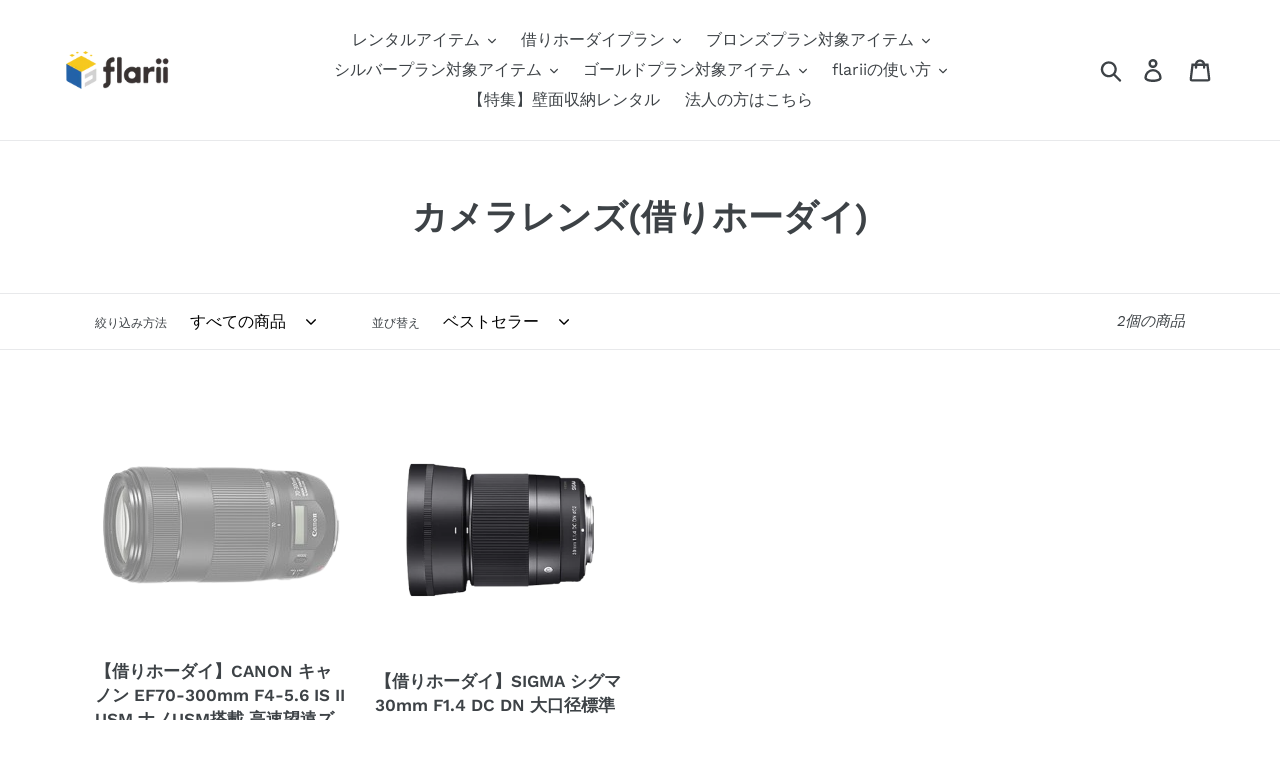

--- FILE ---
content_type: text/html; charset=utf-8
request_url: https://flarii.com/collections/camera-lens-subscription
body_size: 65350
content:








<!doctype html>
<html class="no-js" lang="ja">
<head>
<!-- Google Tag Manager -->
<script>(function(w,d,s,l,i){w[l]=w[l]||[];w[l].push({'gtm.start':
new Date().getTime(),event:'gtm.js'});var f=d.getElementsByTagName(s)[0],
j=d.createElement(s),dl=l!='dataLayer'?'&l='+l:'';j.async=true;j.src=
'https://www.googletagmanager.com/gtm.js?id='+i+dl;f.parentNode.insertBefore(j,f);
})(window,document,'script','dataLayer','GTM-MSK7BW3D');</script>
<!-- End Google Tag Manager -->
  <script src="https://www.googleoptimize.com/optimize.js?id=OPT-5HK5RX9"></script>
  <meta name="google-site-verification" content="zKCAxB3y0_AtV7ueHnFO4LklwgtJ14HhHm5nhxUgj8I" />
  <meta charset="utf-8">
  <meta http-equiv="X-UA-Compatible" content="IE=edge,chrome=1">
  <meta name="viewport" content="width=device-width,initial-scale=1">
  <meta name="theme-color" content="#557b97">
  <link rel="canonical" href="https://flarii.com/collections/camera-lens-subscription">
  
    <meta name="robots" content="noindex, nofollow">
  
<link rel="shortcut icon" href="//flarii.com/cdn/shop/files/marc_color_32x32.png?v=1614347744" type="image/png"><title>カメラレンズ(借りホーダイ)
&ndash; flarii</title><!-- /snippets/social-meta-tags.liquid -->




<meta property="og:site_name" content="flarii">
<meta property="og:url" content="https://flarii.com/collections/camera-lens-subscription">
<meta property="og:title" content="カメラレンズ(借りホーダイ)">
<meta property="og:type" content="product.group">
<meta property="og:description" content="flarii(フラリー)は、好きなものを好きなときに好きに借りたいを実現するレンタル/シェアリングサービスです。flariiを利用すれば自宅でも職場でも外出先でもレンタルしたアイテムを自由に使うことができます。短期のレンタルも長期のレンタルにも対応しており、24時までの注文で最短翌日午前中に手元に届くのはflariiだけです。">

<meta property="og:image" content="http://flarii.com/cdn/shop/files/Group_24_1200x1200.png?v=1614350256">
<meta property="og:image:secure_url" content="https://flarii.com/cdn/shop/files/Group_24_1200x1200.png?v=1614350256">


<meta name="twitter:card" content="summary_large_image">
<meta name="twitter:title" content="カメラレンズ(借りホーダイ)">
<meta name="twitter:description" content="flarii(フラリー)は、好きなものを好きなときに好きに借りたいを実現するレンタル/シェアリングサービスです。flariiを利用すれば自宅でも職場でも外出先でもレンタルしたアイテムを自由に使うことができます。短期のレンタルも長期のレンタルにも対応しており、24時までの注文で最短翌日午前中に手元に届くのはflariiだけです。">


  <link href="//flarii.com/cdn/shop/t/39/assets/theme.scss.css?v=159706507336821707661765771140" rel="stylesheet" type="text/css" media="all" />

  <script>
    var theme = {
      breakpoints: {
        medium: 750,
        large: 990,
        widescreen: 1400
      },
      strings: {
        addToCart: "カートに追加する",
        soldOut: "レンタル中（近日返却予定）",
        unavailable: "お取り扱いできません",
        regularPrice: "通常価格",
        salePrice: "セール価格",
        sale: "セール",
        showMore: "表示を増やす",
        showLess: "表示を減らす",
        addressError: "住所を調べる際にエラーが発生しました",
        addressNoResults: "その住所は見つかりませんでした",
        addressQueryLimit: "Google APIの使用量の制限を超えました。\u003ca href=\"https:\/\/developers.google.com\/maps\/premium\/usage-limits\"\u003eプレミアムプラン\u003c\/a\u003eへのアップグレードをご検討ください。",
        authError: "あなたのGoogle Mapsのアカウント認証で問題が発生しました。",
        newWindow: "新しいウィンドウで開く",
        external: "外部のウェブサイトに移動します。",
        newWindowExternal: "外部のウェブサイトを新しいウィンドウで開く",
        removeLabel: "[product] を削除する",
        update: "アップデート",
        quantity: "数量",
        discountedTotal: "ディスカウント合計",
        regularTotal: "通常合計",
        priceColumn: "ディスカウントの詳細については価格列を参照してください。",
        quantityMinimumMessage: "数量は1以上でなければなりません",
        cartError: "あなたのカートをアップデートするときにエラーが発生しました。再度お試しください。",
        removedItemMessage: "カートから \u003cspan class=\"cart__removed-product-details\"\u003e([quantity]) 個の[link]\u003c\/span\u003eが消去されました。",
        unitPrice: "単価",
        unitPriceSeparator: "あたり",
        oneCartCount: "1個のアイテム",
        otherCartCount: "[count]個のアイテム",
        quantityLabel: "数量: [count]"
      },
      moneyFormat: "¥{{amount_no_decimals}}",
      moneyFormatWithCurrency: "¥{{amount_no_decimals}}"
    }

    document.documentElement.className = document.documentElement.className.replace('no-js', 'js');
  </script><script src="//flarii.com/cdn/shop/t/39/assets/lazysizes.js?v=94224023136283657951668571764" async="async"></script>
  <script src="//flarii.com/cdn/shop/t/39/assets/vendor.js?v=12001839194546984181668571764" defer="defer"></script>
  <script src="//flarii.com/cdn/shop/t/39/assets/theme.js?v=113361820650095579051668571764" defer="defer"></script>

  <script>window.performance && window.performance.mark && window.performance.mark('shopify.content_for_header.start');</script><meta name="google-site-verification" content="7LQGSEardHxET9O75y772MPs1pfeLIRkPY9L6nQOS5A">
<meta name="facebook-domain-verification" content="z2ypqxz16wc7stktbaxgrso5k9pyul">
<meta id="shopify-digital-wallet" name="shopify-digital-wallet" content="/26880376937/digital_wallets/dialog">
<meta name="shopify-checkout-api-token" content="d4a0550837d09e8765ff94dca9286de8">
<link rel="alternate" type="application/atom+xml" title="Feed" href="/collections/camera-lens-subscription.atom" />
<link rel="alternate" type="application/json+oembed" href="https://flarii.com/collections/camera-lens-subscription.oembed">
<script async="async" src="/checkouts/internal/preloads.js?locale=ja-JP"></script>
<script id="apple-pay-shop-capabilities" type="application/json">{"shopId":26880376937,"countryCode":"JP","currencyCode":"JPY","merchantCapabilities":["supports3DS"],"merchantId":"gid:\/\/shopify\/Shop\/26880376937","merchantName":"flarii","requiredBillingContactFields":["postalAddress","email","phone"],"requiredShippingContactFields":["postalAddress","email","phone"],"shippingType":"shipping","supportedNetworks":["visa","masterCard","amex","jcb","discover"],"total":{"type":"pending","label":"flarii","amount":"1.00"},"shopifyPaymentsEnabled":true,"supportsSubscriptions":true}</script>
<script id="shopify-features" type="application/json">{"accessToken":"d4a0550837d09e8765ff94dca9286de8","betas":["rich-media-storefront-analytics"],"domain":"flarii.com","predictiveSearch":false,"shopId":26880376937,"locale":"ja"}</script>
<script>var Shopify = Shopify || {};
Shopify.shop = "flarii.myshopify.com";
Shopify.locale = "ja";
Shopify.currency = {"active":"JPY","rate":"1.0"};
Shopify.country = "JP";
Shopify.theme = {"name":"クイックレンタル導入テスト2022\/11\/16　13:09","id":123290157161,"schema_name":"Debut","schema_version":"13.2.1","theme_store_id":796,"role":"main"};
Shopify.theme.handle = "null";
Shopify.theme.style = {"id":null,"handle":null};
Shopify.cdnHost = "flarii.com/cdn";
Shopify.routes = Shopify.routes || {};
Shopify.routes.root = "/";</script>
<script type="module">!function(o){(o.Shopify=o.Shopify||{}).modules=!0}(window);</script>
<script>!function(o){function n(){var o=[];function n(){o.push(Array.prototype.slice.apply(arguments))}return n.q=o,n}var t=o.Shopify=o.Shopify||{};t.loadFeatures=n(),t.autoloadFeatures=n()}(window);</script>
<script id="shop-js-analytics" type="application/json">{"pageType":"collection"}</script>
<script defer="defer" async type="module" src="//flarii.com/cdn/shopifycloud/shop-js/modules/v2/client.init-shop-cart-sync_0MstufBG.ja.esm.js"></script>
<script defer="defer" async type="module" src="//flarii.com/cdn/shopifycloud/shop-js/modules/v2/chunk.common_jll-23Z1.esm.js"></script>
<script defer="defer" async type="module" src="//flarii.com/cdn/shopifycloud/shop-js/modules/v2/chunk.modal_HXih6-AF.esm.js"></script>
<script type="module">
  await import("//flarii.com/cdn/shopifycloud/shop-js/modules/v2/client.init-shop-cart-sync_0MstufBG.ja.esm.js");
await import("//flarii.com/cdn/shopifycloud/shop-js/modules/v2/chunk.common_jll-23Z1.esm.js");
await import("//flarii.com/cdn/shopifycloud/shop-js/modules/v2/chunk.modal_HXih6-AF.esm.js");

  window.Shopify.SignInWithShop?.initShopCartSync?.({"fedCMEnabled":true,"windoidEnabled":true});

</script>
<script>(function() {
  var isLoaded = false;
  function asyncLoad() {
    if (isLoaded) return;
    isLoaded = true;
    var urls = ["https:\/\/cdn.shopify.com\/s\/files\/1\/0184\/4255\/1360\/files\/quicklink.min.js?391\u0026shop=flarii.myshopify.com","https:\/\/subscription-script2-pr.firebaseapp.com\/script.js?shop=flarii.myshopify.com","https:\/\/static.klaviyo.com\/onsite\/js\/klaviyo.js?company_id=WCW2LL\u0026shop=flarii.myshopify.com","https:\/\/static.klaviyo.com\/onsite\/js\/klaviyo.js?company_id=WCW2LL\u0026shop=flarii.myshopify.com","\/\/cdn.shopify.com\/proxy\/5bf2d9963db7f002c7e01f0a6220c54e924938e1f06109574884bee887552f22\/shippingmanagerprod.z11.web.core.windows.net\/flarii.myshopify.com_haiso_datetimespecific.js?v=20221116153356\u0026shop=flarii.myshopify.com\u0026sp-cache-control=cHVibGljLCBtYXgtYWdlPTkwMA","https:\/\/documents-app.mixlogue.jp\/scripts\/ue87f9sf8e7rd.min.js?shop=flarii.myshopify.com","https:\/\/documents-app.mixlogue.jp\/scripts\/delivery.js?shop=flarii.myshopify.com","https:\/\/cdn.shopify.com\/s\/files\/1\/0268\/8037\/6937\/t\/39\/assets\/globo.formbuilder.init.js?v=1668571764\u0026shop=flarii.myshopify.com"];
    for (var i = 0; i < urls.length; i++) {
      var s = document.createElement('script');
      s.type = 'text/javascript';
      s.async = true;
      s.src = urls[i];
      var x = document.getElementsByTagName('script')[0];
      x.parentNode.insertBefore(s, x);
    }
  };
  if(window.attachEvent) {
    window.attachEvent('onload', asyncLoad);
  } else {
    window.addEventListener('load', asyncLoad, false);
  }
})();</script>
<script id="__st">var __st={"a":26880376937,"offset":32400,"reqid":"74406fe8-a0fe-452c-990c-2576153a3f73-1769481450","pageurl":"flarii.com\/collections\/camera-lens-subscription","u":"1a83fac9f327","p":"collection","rtyp":"collection","rid":174153400425};</script>
<script>window.ShopifyPaypalV4VisibilityTracking = true;</script>
<script id="captcha-bootstrap">!function(){'use strict';const t='contact',e='account',n='new_comment',o=[[t,t],['blogs',n],['comments',n],[t,'customer']],c=[[e,'customer_login'],[e,'guest_login'],[e,'recover_customer_password'],[e,'create_customer']],r=t=>t.map((([t,e])=>`form[action*='/${t}']:not([data-nocaptcha='true']) input[name='form_type'][value='${e}']`)).join(','),a=t=>()=>t?[...document.querySelectorAll(t)].map((t=>t.form)):[];function s(){const t=[...o],e=r(t);return a(e)}const i='password',u='form_key',d=['recaptcha-v3-token','g-recaptcha-response','h-captcha-response',i],f=()=>{try{return window.sessionStorage}catch{return}},m='__shopify_v',_=t=>t.elements[u];function p(t,e,n=!1){try{const o=window.sessionStorage,c=JSON.parse(o.getItem(e)),{data:r}=function(t){const{data:e,action:n}=t;return t[m]||n?{data:e,action:n}:{data:t,action:n}}(c);for(const[e,n]of Object.entries(r))t.elements[e]&&(t.elements[e].value=n);n&&o.removeItem(e)}catch(o){console.error('form repopulation failed',{error:o})}}const l='form_type',E='cptcha';function T(t){t.dataset[E]=!0}const w=window,h=w.document,L='Shopify',v='ce_forms',y='captcha';let A=!1;((t,e)=>{const n=(g='f06e6c50-85a8-45c8-87d0-21a2b65856fe',I='https://cdn.shopify.com/shopifycloud/storefront-forms-hcaptcha/ce_storefront_forms_captcha_hcaptcha.v1.5.2.iife.js',D={infoText:'hCaptchaによる保護',privacyText:'プライバシー',termsText:'利用規約'},(t,e,n)=>{const o=w[L][v],c=o.bindForm;if(c)return c(t,g,e,D).then(n);var r;o.q.push([[t,g,e,D],n]),r=I,A||(h.body.append(Object.assign(h.createElement('script'),{id:'captcha-provider',async:!0,src:r})),A=!0)});var g,I,D;w[L]=w[L]||{},w[L][v]=w[L][v]||{},w[L][v].q=[],w[L][y]=w[L][y]||{},w[L][y].protect=function(t,e){n(t,void 0,e),T(t)},Object.freeze(w[L][y]),function(t,e,n,w,h,L){const[v,y,A,g]=function(t,e,n){const i=e?o:[],u=t?c:[],d=[...i,...u],f=r(d),m=r(i),_=r(d.filter((([t,e])=>n.includes(e))));return[a(f),a(m),a(_),s()]}(w,h,L),I=t=>{const e=t.target;return e instanceof HTMLFormElement?e:e&&e.form},D=t=>v().includes(t);t.addEventListener('submit',(t=>{const e=I(t);if(!e)return;const n=D(e)&&!e.dataset.hcaptchaBound&&!e.dataset.recaptchaBound,o=_(e),c=g().includes(e)&&(!o||!o.value);(n||c)&&t.preventDefault(),c&&!n&&(function(t){try{if(!f())return;!function(t){const e=f();if(!e)return;const n=_(t);if(!n)return;const o=n.value;o&&e.removeItem(o)}(t);const e=Array.from(Array(32),(()=>Math.random().toString(36)[2])).join('');!function(t,e){_(t)||t.append(Object.assign(document.createElement('input'),{type:'hidden',name:u})),t.elements[u].value=e}(t,e),function(t,e){const n=f();if(!n)return;const o=[...t.querySelectorAll(`input[type='${i}']`)].map((({name:t})=>t)),c=[...d,...o],r={};for(const[a,s]of new FormData(t).entries())c.includes(a)||(r[a]=s);n.setItem(e,JSON.stringify({[m]:1,action:t.action,data:r}))}(t,e)}catch(e){console.error('failed to persist form',e)}}(e),e.submit())}));const S=(t,e)=>{t&&!t.dataset[E]&&(n(t,e.some((e=>e===t))),T(t))};for(const o of['focusin','change'])t.addEventListener(o,(t=>{const e=I(t);D(e)&&S(e,y())}));const B=e.get('form_key'),M=e.get(l),P=B&&M;t.addEventListener('DOMContentLoaded',(()=>{const t=y();if(P)for(const e of t)e.elements[l].value===M&&p(e,B);[...new Set([...A(),...v().filter((t=>'true'===t.dataset.shopifyCaptcha))])].forEach((e=>S(e,t)))}))}(h,new URLSearchParams(w.location.search),n,t,e,['guest_login'])})(!0,!0)}();</script>
<script integrity="sha256-4kQ18oKyAcykRKYeNunJcIwy7WH5gtpwJnB7kiuLZ1E=" data-source-attribution="shopify.loadfeatures" defer="defer" src="//flarii.com/cdn/shopifycloud/storefront/assets/storefront/load_feature-a0a9edcb.js" crossorigin="anonymous"></script>
<script data-source-attribution="shopify.dynamic_checkout.dynamic.init">var Shopify=Shopify||{};Shopify.PaymentButton=Shopify.PaymentButton||{isStorefrontPortableWallets:!0,init:function(){window.Shopify.PaymentButton.init=function(){};var t=document.createElement("script");t.src="https://flarii.com/cdn/shopifycloud/portable-wallets/latest/portable-wallets.ja.js",t.type="module",document.head.appendChild(t)}};
</script>
<script data-source-attribution="shopify.dynamic_checkout.buyer_consent">
  function portableWalletsHideBuyerConsent(e){var t=document.getElementById("shopify-buyer-consent"),n=document.getElementById("shopify-subscription-policy-button");t&&n&&(t.classList.add("hidden"),t.setAttribute("aria-hidden","true"),n.removeEventListener("click",e))}function portableWalletsShowBuyerConsent(e){var t=document.getElementById("shopify-buyer-consent"),n=document.getElementById("shopify-subscription-policy-button");t&&n&&(t.classList.remove("hidden"),t.removeAttribute("aria-hidden"),n.addEventListener("click",e))}window.Shopify?.PaymentButton&&(window.Shopify.PaymentButton.hideBuyerConsent=portableWalletsHideBuyerConsent,window.Shopify.PaymentButton.showBuyerConsent=portableWalletsShowBuyerConsent);
</script>
<script data-source-attribution="shopify.dynamic_checkout.cart.bootstrap">document.addEventListener("DOMContentLoaded",(function(){function t(){return document.querySelector("shopify-accelerated-checkout-cart, shopify-accelerated-checkout")}if(t())Shopify.PaymentButton.init();else{new MutationObserver((function(e,n){t()&&(Shopify.PaymentButton.init(),n.disconnect())})).observe(document.body,{childList:!0,subtree:!0})}}));
</script>
<link id="shopify-accelerated-checkout-styles" rel="stylesheet" media="screen" href="https://flarii.com/cdn/shopifycloud/portable-wallets/latest/accelerated-checkout-backwards-compat.css" crossorigin="anonymous">
<style id="shopify-accelerated-checkout-cart">
        #shopify-buyer-consent {
  margin-top: 1em;
  display: inline-block;
  width: 100%;
}

#shopify-buyer-consent.hidden {
  display: none;
}

#shopify-subscription-policy-button {
  background: none;
  border: none;
  padding: 0;
  text-decoration: underline;
  font-size: inherit;
  cursor: pointer;
}

#shopify-subscription-policy-button::before {
  box-shadow: none;
}

      </style>

<script>window.performance && window.performance.mark && window.performance.mark('shopify.content_for_header.end');</script>

<script>
    window.BOLD = window.BOLD || {};
        window.BOLD.options = window.BOLD.options || {};
        window.BOLD.options.settings = window.BOLD.options.settings || {};
        window.BOLD.options.settings.v1_variant_mode = window.BOLD.options.settings.v1_variant_mode || true;
        window.BOLD.options.settings.hybrid_fix_auto_insert_inputs =
        window.BOLD.options.settings.hybrid_fix_auto_insert_inputs || true;
</script>

<script>window.BOLD = window.BOLD || {};
    window.BOLD.common = window.BOLD.common || {};
    window.BOLD.common.Shopify = window.BOLD.common.Shopify || {};
    window.BOLD.common.Shopify.shop = {
      domain: 'flarii.com',
      permanent_domain: 'flarii.myshopify.com',
      url: 'https://flarii.com',
      secure_url: 'https://flarii.com',
      money_format: "¥{{amount_no_decimals}}",
      currency: "JPY"
    };
    window.BOLD.common.Shopify.customer = {
      id: null,
      tags: null,
    };
    window.BOLD.common.Shopify.cart = {"note":null,"attributes":{},"original_total_price":0,"total_price":0,"total_discount":0,"total_weight":0.0,"item_count":0,"items":[],"requires_shipping":false,"currency":"JPY","items_subtotal_price":0,"cart_level_discount_applications":[],"checkout_charge_amount":0};
    window.BOLD.common.template = 'collection';window.BOLD.common.Shopify.formatMoney = function(money, format) {
        function n(t, e) {
            return "undefined" == typeof t ? e : t
        }
        function r(t, e, r, i) {
            if (e = n(e, 2),
                r = n(r, ","),
                i = n(i, "."),
            isNaN(t) || null == t)
                return 0;
            t = (t / 100).toFixed(e);
            var o = t.split(".")
                , a = o[0].replace(/(\d)(?=(\d\d\d)+(?!\d))/g, "$1" + r)
                , s = o[1] ? i + o[1] : "";
            return a + s
        }
        "string" == typeof money && (money = money.replace(".", ""));
        var i = ""
            , o = /\{\{\s*(\w+)\s*\}\}/
            , a = format || window.BOLD.common.Shopify.shop.money_format || window.Shopify.money_format || "$ {{ amount }}";
        switch (a.match(o)[1]) {
            case "amount":
                i = r(money, 2, ",", ".");
                break;
            case "amount_no_decimals":
                i = r(money, 0, ",", ".");
                break;
            case "amount_with_comma_separator":
                i = r(money, 2, ".", ",");
                break;
            case "amount_no_decimals_with_comma_separator":
                i = r(money, 0, ".", ",");
                break;
            case "amount_with_space_separator":
                i = r(money, 2, " ", ",");
                break;
            case "amount_no_decimals_with_space_separator":
                i = r(money, 0, " ", ",");
                break;
            case "amount_with_apostrophe_separator":
                i = r(money, 2, "'", ".");
                break;
        }
        return a.replace(o, i);
    };
    window.BOLD.common.Shopify.saveProduct = function (handle, product) {
      if (typeof handle === 'string' && typeof window.BOLD.common.Shopify.products[handle] === 'undefined') {
        if (typeof product === 'number') {
          window.BOLD.common.Shopify.handles[product] = handle;
          product = { id: product };
        }
        window.BOLD.common.Shopify.products[handle] = product;
      }
    };
    window.BOLD.common.Shopify.saveVariant = function (variant_id, variant) {
      if (typeof variant_id === 'number' && typeof window.BOLD.common.Shopify.variants[variant_id] === 'undefined') {
        window.BOLD.common.Shopify.variants[variant_id] = variant;
      }
    };window.BOLD.common.Shopify.products = window.BOLD.common.Shopify.products || {};
    window.BOLD.common.Shopify.variants = window.BOLD.common.Shopify.variants || {};
    window.BOLD.common.Shopify.handles = window.BOLD.common.Shopify.handles || {};window.BOLD.common.Shopify.saveProduct(null, null);window.BOLD.apps_installed = {"Memberships":1,"Product Options":2} || {};window.BOLD.common.Shopify.saveProduct("借りホーダイ-canon-キャノン-ef70-300mm-f4-5-6-is-ii-usm-ナノusm搭載-高速望遠ズーム", 4895536939113);window.BOLD.common.Shopify.saveVariant(33129580626025, { product_id: 4895536939113, product_handle: "借りホーダイ-canon-キャノン-ef70-300mm-f4-5-6-is-ii-usm-ナノusm搭載-高速望遠ズーム", price: 0, group_id: '', csp_metafield: {}});window.BOLD.common.Shopify.saveProduct("借りホーダイ-sigma-シグマ-30mm-f1-4-dc-dn-大口径標準レンズ-ミラーレス-光学性能", 6538294231145);window.BOLD.common.Shopify.saveVariant(39252928004201, { product_id: 6538294231145, product_handle: "借りホーダイ-sigma-シグマ-30mm-f1-4-dc-dn-大口径標準レンズ-ミラーレス-光学性能", price: 0, group_id: '', csp_metafield: {}});window.BOLD.common.Shopify.metafields = window.BOLD.common.Shopify.metafields || {};window.BOLD.common.Shopify.metafields["bold_rp"] = {"recurring_type":2};window.BOLD.common.Shopify.metafields["bold_csp_defaults"] = {};window.BOLD.common.cacheParams = window.BOLD.common.cacheParams || {};
    window.BOLD.common.cacheParams.options = 1668008647;
</script>

<script>
    window.BOLD.common.cacheParams.options = 1668534328;
</script>
<link href="//flarii.com/cdn/shop/t/39/assets/bold-options.css?v=123160307633435409531668571764" rel="stylesheet" type="text/css" media="all" />
<script src="https://option.boldapps.net/js/options.js" type="text/javascript"></script>

  

  <!-- "snippets/shogun-head.liquid" was not rendered, the associated app was uninstalled -->

<script>
	var Globo = Globo || {};
    var globoFormbuilderRecaptchaInit = function(){};
    Globo.FormBuilder = Globo.FormBuilder || {};
    Globo.FormBuilder.url = "https://form.globosoftware.net";
    Globo.FormBuilder.shop = {
        settings : {
            reCaptcha : {
                siteKey : '',
                recaptchaType : 'v2',
                languageCode : 'ja'
            },
            hideWaterMark : false,
            encryptionFormId : false,
            copyright: `Powered by Globo <a href="https://apps.shopify.com/form-builder-contact-form" target="_blank">Contact Form</a>`,
            scrollTop: true,
            additionalColumns: []        },
        pricing:{
            features:{
                fileUpload : 30,
                removeCopyright : true,
                bulkOrderForm: true,
                cartForm: true,
            }
        },
        configuration: {
            money_format:  "¥{{amount_no_decimals}}"
        },
        encryption_form_id : false
    };
    Globo.FormBuilder.forms = [];

    
    Globo.FormBuilder.page = {
        title : document.title.replaceAll('"', "'"),
        href : window.location.href,
        type: "collection"
    };
    
    Globo.FormBuilder.assetFormUrls = [];
            Globo.FormBuilder.assetFormUrls[29077] = "//flarii.com/cdn/shop/t/39/assets/globo.formbuilder.data.29077.js?v=84708232225431595331668571764";
                    Globo.FormBuilder.assetFormUrls[31057] = "//flarii.com/cdn/shop/t/39/assets/globo.formbuilder.data.31057.js?v=56399972210102913891668571764";
                    Globo.FormBuilder.assetFormUrls[47709] = "//flarii.com/cdn/shop/t/39/assets/globo.formbuilder.data.47709.js?v=162166256316375451881668571764";
                    Globo.FormBuilder.assetFormUrls[56943] = "//flarii.com/cdn/shop/t/39/assets/globo.formbuilder.data.56943.js?v=140014291028054757461688278051";
            
    
    window.Globo.FormBuilder.forms = [];
        
        
        
        window.Globo.FormBuilder.forms[29077] = {"29077":{"header":{"active":true,"title":"","description":"\u003cp\u003e健康保険証と、住所が印字されている身分証明書（運転免許証・マイナンバーカード等）をアップロードしてください。\u003c\/p\u003e\u003cp\u003e\u003cbr\u003e\u003c\/p\u003e\u003cp\u003eなお、身分証明書の提出は「借りホーダイプランへの加入後」にアップロード頂くようお願いいたします。未加入の状態では審査することができませんのでご注意ください。\u003c\/p\u003e"},"elements":[{"id":"text","type":"text","label":"登録している名前","placeholder":"例）山田　太郎","description":"","limitCharacters":false,"characters":100,"required":true,"columnWidth":100},{"id":"email","type":"email","label":"登録しているメールアドレス","placeholder":"例）example@flarii.com","description":"","limitCharacters":false,"characters":100,"required":true,"columnWidth":100},{"id":"file","type":"file","label":"健康保険証は、こちらからアップロードしてください（最大2MB）","button-text":"Choose file","placeholder":"","allowed-multiple":false,"allowed-extensions":["jpg","jpeg","png"],"description":"","uploadPending":"File is uploading. Please wait a second...","uploadSuccess":"File uploaded successfully","required":true,"columnWidth":100},{"id":"file-2","type":"file","label":"住所が印字されている身分証明書（運転免許証・マイナンバーカード等）をアップロードしてください（最大2MB）","button-text":"Choose file","placeholder":"","allowed-multiple":false,"allowed-extensions":["jpg","jpeg","png"],"description":"","uploadPending":"File is uploading. Please wait a second...","uploadSuccess":"File uploaded successfully","required":false,"columnWidth":100}],"add-elements":null,"footer":{"description":"","previousText":"Previous","nextText":"Next","submitText":"送信","submitFullWidth":true,"submitAlignment":"left"},"contactUs":{"hideWaterMark":false,"btnContact":"Contact us"},"mail":{"admin":null,"customer":{"enable":true,"emailType":"elementEmail","selectEmail":"onlyEmail","emailId":"email","emailConditional":false,"note":"You can use variables which will help you create a dynamic content","subject":"【flarii】身分証明書の送付ありがとうございます。","content":"\u003cp\u003e{{text}}　様\u003c\/p\u003e\n\u003cp\u003eflarii運営事務局です。\u003cbr \/\u003e身分証明書の送付、ありがとうございます。確認させていただきます。\u003c\/p\u003e\n\u003cp\u003e確認の完了までに1〜3営業日ほどお時間をいただきます。確認が完了次第、運営よりご連絡させて頂きます。\u003c\/p\u003e\n\u003cp\u003eまた、万が一問題等があるようであれば、その際にもご連絡させていただきます。\u003c\/p\u003e\n\u003cp\u003e今のうちにレンタルしたいアイテムを選んでみましょう！\u003c\/p\u003e\n\u003cp\u003e\u0026nbsp;\u003c\/p\u003e\n\u003cp\u003eflarii＜フラリー＞\u003cbr \/\u003e\u003ca href=\"https:\/\/flarii.com\"\u003ehttps:\/\/flarii.com\u003c\/a\u003e\u003cbr \/\u003e\u003cbr \/\u003e運営元：リフリード株式会社\u003cbr \/\u003e\u003ca href=\"https:\/\/lifreed.com\"\u003ehttps:\/\/lifreed.com\u003c\/a\u003e\u003c\/p\u003e","islimitWidth":false,"maxWidth":"600"}},"appearance":{"layout":"boxed","width":600,"style":"classic","mainColor":"#EB1256","headingColor":"#000","labelColor":"#000","descriptionColor":"#6c757d","optionColor":"#000","paragraphColor":"#000","paragraphBackground":"#fff","background":"none","backgroundColor":"#FFF","backgroundImage":"","backgroundImageAlignment":"middle","floatingIcon":"\u003csvg aria-hidden=\"true\" focusable=\"false\" data-prefix=\"far\" data-icon=\"envelope\" class=\"svg-inline--fa fa-envelope fa-w-16\" role=\"img\" xmlns=\"http:\/\/www.w3.org\/2000\/svg\" viewBox=\"0 0 512 512\"\u003e\u003cpath fill=\"currentColor\" d=\"M464 64H48C21.49 64 0 85.49 0 112v288c0 26.51 21.49 48 48 48h416c26.51 0 48-21.49 48-48V112c0-26.51-21.49-48-48-48zm0 48v40.805c-22.422 18.259-58.168 46.651-134.587 106.49-16.841 13.247-50.201 45.072-73.413 44.701-23.208.375-56.579-31.459-73.413-44.701C106.18 199.465 70.425 171.067 48 152.805V112h416zM48 400V214.398c22.914 18.251 55.409 43.862 104.938 82.646 21.857 17.205 60.134 55.186 103.062 54.955 42.717.231 80.509-37.199 103.053-54.947 49.528-38.783 82.032-64.401 104.947-82.653V400H48z\"\u003e\u003c\/path\u003e\u003c\/svg\u003e","floatingText":"","displayOnAllPage":false,"position":"bottom right","formType":"normalForm"},"reCaptcha":{"enable":false,"note":"Please make sure that you have set Google reCaptcha v2 Site key and Secret key in \u003ca href=\"\/admin\/settings\"\u003eSettings\u003c\/a\u003e"},"errorMessage":{"required":"入力されていません！","invalid":"入力されている内容は無効です。","invalidName":"入力されている名前は無効です。","invalidEmail":"入力されているメールアドレスは無効です。","invalidURL":"入力されているURLは無効です。","invalidPhone":"入力されている電話番号は無効です。","invalidNumber":"入力されている数字は無効です。","invalidPassword":"入力されているパスワードは無効です。","confirmPasswordNotMatch":"パスワードが一致しません。","customerAlreadyExists":"そのユーザーは既に存在しています。","fileSizeLimit":"ファイルサイズは2MB以内でお願いします。","fileNotAllowed":"ファイル形式はJPGもしくはPNGでお願いします。","requiredCaptcha":"キャプチャーを入力してください。","requiredProducts":"Please select product","limitQuantity":"The number of products left in stock has been exceeded","shopifyInvalidPhone":"phone - Enter a valid phone number to use this delivery method","shopifyPhoneHasAlready":"phone - Phone has already been taken","shopifyInvalidProvice":"addresses.province - is not valid","otherError":"Something went wrong, please try again"},"afterSubmit":{"action":"clearForm","message":"\u003ch4\u003e身分証明書の送付が完了しました。\u003c\/h4\u003e\u003cp\u003e\u003cbr\u003e\u003c\/p\u003e\u003cp\u003e確認の完了までに1〜3営業日ほどお時間をいただきます。確認が完了次第、運営よりご連絡させて頂きます。\u003c\/p\u003e\u003cp\u003e今のうちに、レンタルしたいアイテムを選びましょう！\u003c\/p\u003e","redirectUrl":"","enableGa":false,"gaEventCategory":"Form Builder by Globo","gaEventAction":"Submit","gaEventLabel":"Contact us form","enableFpx":false,"fpxTrackerName":""},"integration":{"shopify":{"createAccount":false,"ifExist":"returnError","sendEmailInvite":false,"acceptsMarketing":false,"note":"Learn \u003ca href=\"https:\/\/www.google.com\/\" target=\"_blank\"\u003ehow to connect\u003c\/a\u003e form elements to Shopify customer data","integrationElements":[]},"mailChimp":{"loading":"","enable":false,"list":false,"note":"Learn \u003ca href=\"https:\/\/www.google.com\/\" target=\"_blank\"\u003ehow to connect\u003c\/a\u003e form elements to Mailchimp subscriber data","integrationElements":[]},"klaviyo":{"loading":"","enable":false,"list":false,"note":"Learn \u003ca href=\"https:\/\/www.google.com\/\" target=\"_blank\"\u003ehow to connect\u003c\/a\u003e form elements to Klaviyo subscriber data","integrationElements":[]},"zapier":{"enable":false,"webhookUrl":""}},"publish":{"publishType":"embedCode","embedCode":"\u003cdiv class=\"globo-formbuilder\" data-id=\"29077\"\u003e\u003c\/div\u003e","shortCode":"{formbuilder:29077}","lightbox":"\u003cdiv class=\"globo-form-publish-modal lightbox hidden\" data-id=\"29077\"\u003e\u003cdiv class=\"globo-form-modal-content\"\u003e\u003cdiv class=\"globo-formbuilder\" data-id=\"29077\"\u003e\u003c\/div\u003e\u003c\/div\u003e\u003c\/div\u003e","enableAddShortCode":false,"selectPage":"85569863785","selectPositionOnPage":"top","selectTime":"forever","setCookie":"1"},"isStepByStepForm":false,"html":"\n\u003cdiv class=\"globo-form boxed-form globo-form-id-29077\"\u003e\n\u003cstyle\u003e\n.globo-form-id-29077 .globo-form-app{\n    max-width: 600px;\n    width: -webkit-fill-available;\n    \n    \n}\n\n.globo-form-id-29077 .globo-form-app .globo-heading{\n    color: #000\n}\n.globo-form-id-29077 .globo-form-app .globo-description,\n.globo-form-id-29077 .globo-form-app .header .globo-description{\n    color: #6c757d\n}\n.globo-form-id-29077 .globo-form-app .globo-label,\n.globo-form-id-29077 .globo-form-app .globo-form-control label.globo-label,\n.globo-form-id-29077 .globo-form-app .globo-form-control label.globo-label span.label-content{\n    color: #000\n}\n.globo-form-id-29077 .globo-form-app .globo-form-control .help-text.globo-description{\n    color: #6c757d\n}\n.globo-form-id-29077 .globo-form-app .globo-form-control .checkbox-wrapper .globo-option,\n.globo-form-id-29077 .globo-form-app .globo-form-control .radio-wrapper .globo-option\n{\n    color: #000\n}\n.globo-form-id-29077 .globo-form-app .footer{\n    text-align:left;\n}\n.globo-form-id-29077 .globo-form-app .footer button{\n    border:1px solid #EB1256;\n    \n        width:100%;\n    \n}\n.globo-form-id-29077 .globo-form-app .footer button.submit,\n.globo-form-id-29077 .globo-form-app .footer button.checkout,\n.globo-form-id-29077 .globo-form-app .footer button.action.loading .spinner{\n    background-color: #EB1256;\n    color : #ffffff;\n}\n.globo-form-id-29077 .globo-form-app .globo-form-control .star-rating\u003efieldset:not(:checked)\u003elabel:before {\n    content: url('data:image\/svg+xml; utf8, \u003csvg aria-hidden=\"true\" focusable=\"false\" data-prefix=\"far\" data-icon=\"star\" class=\"svg-inline--fa fa-star fa-w-18\" role=\"img\" xmlns=\"http:\/\/www.w3.org\/2000\/svg\" viewBox=\"0 0 576 512\"\u003e\u003cpath fill=\"%23EB1256\" d=\"M528.1 171.5L382 150.2 316.7 17.8c-11.7-23.6-45.6-23.9-57.4 0L194 150.2 47.9 171.5c-26.2 3.8-36.7 36.1-17.7 54.6l105.7 103-25 145.5c-4.5 26.3 23.2 46 46.4 33.7L288 439.6l130.7 68.7c23.2 12.2 50.9-7.4 46.4-33.7l-25-145.5 105.7-103c19-18.5 8.5-50.8-17.7-54.6zM388.6 312.3l23.7 138.4L288 385.4l-124.3 65.3 23.7-138.4-100.6-98 139-20.2 62.2-126 62.2 126 139 20.2-100.6 98z\"\u003e\u003c\/path\u003e\u003c\/svg\u003e');\n}\n.globo-form-id-29077 .globo-form-app .globo-form-control .star-rating\u003efieldset\u003einput:checked ~ label:before {\n    content: url('data:image\/svg+xml; utf8, \u003csvg aria-hidden=\"true\" focusable=\"false\" data-prefix=\"fas\" data-icon=\"star\" class=\"svg-inline--fa fa-star fa-w-18\" role=\"img\" xmlns=\"http:\/\/www.w3.org\/2000\/svg\" viewBox=\"0 0 576 512\"\u003e\u003cpath fill=\"%23EB1256\" d=\"M259.3 17.8L194 150.2 47.9 171.5c-26.2 3.8-36.7 36.1-17.7 54.6l105.7 103-25 145.5c-4.5 26.3 23.2 46 46.4 33.7L288 439.6l130.7 68.7c23.2 12.2 50.9-7.4 46.4-33.7l-25-145.5 105.7-103c19-18.5 8.5-50.8-17.7-54.6L382 150.2 316.7 17.8c-11.7-23.6-45.6-23.9-57.4 0z\"\u003e\u003c\/path\u003e\u003c\/svg\u003e');\n}\n.globo-form-id-29077 .globo-form-app .globo-form-control .star-rating\u003efieldset:not(:checked)\u003elabel:hover:before,\n.globo-form-id-29077 .globo-form-app .globo-form-control .star-rating\u003efieldset:not(:checked)\u003elabel:hover ~ label:before{\n    content : url('data:image\/svg+xml; utf8, \u003csvg aria-hidden=\"true\" focusable=\"false\" data-prefix=\"fas\" data-icon=\"star\" class=\"svg-inline--fa fa-star fa-w-18\" role=\"img\" xmlns=\"http:\/\/www.w3.org\/2000\/svg\" viewBox=\"0 0 576 512\"\u003e\u003cpath fill=\"%23EB1256\" d=\"M259.3 17.8L194 150.2 47.9 171.5c-26.2 3.8-36.7 36.1-17.7 54.6l105.7 103-25 145.5c-4.5 26.3 23.2 46 46.4 33.7L288 439.6l130.7 68.7c23.2 12.2 50.9-7.4 46.4-33.7l-25-145.5 105.7-103c19-18.5 8.5-50.8-17.7-54.6L382 150.2 316.7 17.8c-11.7-23.6-45.6-23.9-57.4 0z\"\u003e\u003c\/path\u003e\u003c\/svg\u003e')\n}\n.globo-form-id-29077 .globo-form-app .globo-form-control .radio-wrapper .radio-input:checked ~ .radio-label:after {\n    background: #EB1256;\n    background: radial-gradient(#EB1256 40%, #fff 45%);\n}\n.globo-form-id-29077 .globo-form-app .globo-form-control .checkbox-wrapper .checkbox-input:checked ~ .checkbox-label:before {\n    border-color: #EB1256;\n    box-shadow: 0 4px 6px rgba(50,50,93,0.11), 0 1px 3px rgba(0,0,0,0.08);\n    background-color: #EB1256;\n}\n.globo-form-id-29077 .globo-form-app .step.-completed .step__number,\n.globo-form-id-29077 .globo-form-app .line.-progress,\n.globo-form-id-29077 .globo-form-app .line.-start{\n    background-color: #EB1256;\n}\n.globo-form-id-29077 .globo-form-app .checkmark__check,\n.globo-form-id-29077 .globo-form-app .checkmark__circle{\n    stroke: #EB1256;\n}\n.globo-form-id-29077 .floating-button{\n    background-color: #EB1256;\n}\n.globo-form-id-29077 .globo-form-app .globo-form-control .checkbox-wrapper .checkbox-input ~ .checkbox-label:before,\n.globo-form-app .globo-form-control .radio-wrapper .radio-input ~ .radio-label:after{\n    border-color : #EB1256;\n}\n.globo-form-id-29077 .flatpickr-day.selected, \n.globo-form-id-29077 .flatpickr-day.startRange, \n.globo-form-id-29077 .flatpickr-day.endRange, \n.globo-form-id-29077 .flatpickr-day.selected.inRange, \n.globo-form-id-29077 .flatpickr-day.startRange.inRange, \n.globo-form-id-29077 .flatpickr-day.endRange.inRange, \n.globo-form-id-29077 .flatpickr-day.selected:focus, \n.globo-form-id-29077 .flatpickr-day.startRange:focus, \n.globo-form-id-29077 .flatpickr-day.endRange:focus, \n.globo-form-id-29077 .flatpickr-day.selected:hover, \n.globo-form-id-29077 .flatpickr-day.startRange:hover, \n.globo-form-id-29077 .flatpickr-day.endRange:hover, \n.globo-form-id-29077 .flatpickr-day.selected.prevMonthDay, \n.globo-form-id-29077 .flatpickr-day.startRange.prevMonthDay, \n.globo-form-id-29077 .flatpickr-day.endRange.prevMonthDay, \n.globo-form-id-29077 .flatpickr-day.selected.nextMonthDay, \n.globo-form-id-29077 .flatpickr-day.startRange.nextMonthDay, \n.globo-form-id-29077 .flatpickr-day.endRange.nextMonthDay {\n    background: #EB1256;\n    border-color: #EB1256;\n}\n.globo-form-id-29077 .globo-paragraph,\n.globo-form-id-29077 .globo-paragraph * {\n    background: #fff !important;\n    color: #000 !important;\n}\n\u003c\/style\u003e\n\u003cdiv class=\"globo-form-app boxed-layout\"\u003e\n    \u003cdiv class=\"header dismiss  hidden \" onclick=\" Globo.FormBuilder.closeModalForm(this)\"\u003e\n        \u003csvg viewBox=\"0 0 20 20\" class=\"\" focusable=\"false\" aria-hidden=\"true\"\u003e\u003cpath d=\"M11.414 10l4.293-4.293a.999.999 0 1 0-1.414-1.414L10 8.586 5.707 4.293a.999.999 0 1 0-1.414 1.414L8.586 10l-4.293 4.293a.999.999 0 1 0 1.414 1.414L10 11.414l4.293 4.293a.997.997 0 0 0 1.414 0 .999.999 0 0 0 0-1.414L11.414 10z\" fill-rule=\"evenodd\"\u003e\u003c\/path\u003e\u003c\/svg\u003e\n    \u003c\/div\u003e\n    \u003cform class=\"g-container\" novalidate action=\"\/api\/front\/form\/29077\/send\" method=\"POST\" enctype=\"multipart\/form-data\" data-id=29077\u003e\n        \n        \u003cdiv class=\"header\"\u003e\n            \u003ch3 class=\"title globo-heading\"\u003e\u003c\/h3\u003e\n            \n            \u003cdiv class=\"description globo-description\"\u003e\u003cp\u003e健康保険証と、住所が印字されている身分証明書（運転免許証・マイナンバーカード等）をアップロードしてください。\u003c\/p\u003e\u003cp\u003e\u003cbr\u003e\u003c\/p\u003e\u003cp\u003eなお、身分証明書の提出は「借りホーダイプランへの加入後」にアップロード頂くようお願いいたします。未加入の状態では審査することができませんのでご注意ください。\u003c\/p\u003e\u003c\/div\u003e\n            \n        \u003c\/div\u003e\n        \n        \n            \u003cdiv class=\"content flex-wrap block-container\" data-id=29077\u003e\n                \n                    \n                        \n\n\n\n\n\n\n\n\u003cdiv class=\"globo-form-control layout-1-column\" \u003e\n    \u003clabel for=\"29077-text\" class=\"classic-label globo-label\"\u003e\u003cspan class=\"label-content\"\u003e登録している名前\u003c\/span\u003e\u003cspan class=\"text-danger text-smaller\"\u003e *\u003c\/span\u003e\u003c\/label\u003e\n    \u003cinput type=\"text\"  data-type=\"text\" class=\"classic-input\" id=\"29077-text\" name=\"text\" placeholder=\"例）山田　太郎\" presence  \u003e\n    \n    \u003csmall class=\"messages\"\u003e\u003c\/small\u003e\n\u003c\/div\u003e\n\n\n                    \n                \n                    \n                        \n\n\n\n\n\n\n\n\u003cdiv class=\"globo-form-control layout-1-column\" \u003e\n    \u003clabel for=\"29077-email\" class=\"classic-label globo-label\"\u003e\u003cspan class=\"label-content\"\u003e登録しているメールアドレス\u003c\/span\u003e\u003cspan class=\"text-danger text-smaller\"\u003e *\u003c\/span\u003e\u003c\/label\u003e\n    \u003cinput type=\"text\"  data-type=\"email\" class=\"classic-input\" id=\"29077-email\" name=\"email\" placeholder=\"例）example@flarii.com\" presence  \u003e\n    \n    \u003csmall class=\"messages\"\u003e\u003c\/small\u003e\n\u003c\/div\u003e\n\n\n                    \n                \n                    \n                        \n\n\n\n\n\n\n\n\u003cdiv class=\"globo-form-control layout-1-column\" \u003e\n    \u003clabel for=\"29077-file\" class=\"classic-label globo-label\"\u003e\u003cspan class=\"label-content\"\u003e健康保険証は、こちらからアップロードしてください（最大2MB）\u003c\/span\u003e\u003cspan class=\"text-danger text-smaller\"\u003e *\u003c\/span\u003e\u003c\/label\u003e\n    \u003cinput type=\"file\"  data-type=\"file\" class=\"classic-input\" id=\"29077-file\"  name=\"file\" \n        placeholder=\"\" presence data-allowed-extensions=\"jpg,jpeg,png\"\u003e\n    \n    \u003csmall class=\"messages\"\u003e\u003c\/small\u003e\n\u003c\/div\u003e\n\n\n                    \n                \n                    \n                        \n\n\n\n\n\n\n\n\u003cdiv class=\"globo-form-control layout-1-column\" \u003e\n    \u003clabel for=\"29077-file-2\" class=\"classic-label globo-label\"\u003e\u003cspan class=\"label-content\"\u003e住所が印字されている身分証明書（運転免許証・マイナンバーカード等）をアップロードしてください（最大2MB）\u003c\/span\u003e\u003c\/label\u003e\n    \u003cinput type=\"file\"  data-type=\"file\" class=\"classic-input\" id=\"29077-file-2\"  name=\"file-2\" \n        placeholder=\"\"  data-allowed-extensions=\"jpg,jpeg,png\"\u003e\n    \n    \u003csmall class=\"messages\"\u003e\u003c\/small\u003e\n\u003c\/div\u003e\n\n\n                    \n                \n                \n            \u003c\/div\u003e\n            \n            \u003cdiv class=\"message error\" data-other-error=\"Something went wrong, please try again\"\u003e\n                \u003cdiv class=\"content\"\u003e\u003c\/div\u003e\n                \u003cdiv class=\"dismiss\" onclick=\"Globo.FormBuilder.dismiss(this)\"\u003e\n                    \u003csvg viewBox=\"0 0 20 20\" class=\"\" focusable=\"false\" aria-hidden=\"true\"\u003e\u003cpath d=\"M11.414 10l4.293-4.293a.999.999 0 1 0-1.414-1.414L10 8.586 5.707 4.293a.999.999 0 1 0-1.414 1.414L8.586 10l-4.293 4.293a.999.999 0 1 0 1.414 1.414L10 11.414l4.293 4.293a.997.997 0 0 0 1.414 0 .999.999 0 0 0 0-1.414L11.414 10z\" fill-rule=\"evenodd\"\u003e\u003c\/path\u003e\u003c\/svg\u003e\n                \u003c\/div\u003e\n            \u003c\/div\u003e\n            \u003cdiv class=\"message warning\" data-other-error=\"Something went wrong, please try again\"\u003e\n                \u003cdiv class=\"content\"\u003e\u003c\/div\u003e\n                \u003cdiv class=\"dismiss\" onclick=\"Globo.FormBuilder.dismiss(this)\"\u003e\n                    \u003csvg viewBox=\"0 0 20 20\" class=\"\" focusable=\"false\" aria-hidden=\"true\"\u003e\u003cpath d=\"M11.414 10l4.293-4.293a.999.999 0 1 0-1.414-1.414L10 8.586 5.707 4.293a.999.999 0 1 0-1.414 1.414L8.586 10l-4.293 4.293a.999.999 0 1 0 1.414 1.414L10 11.414l4.293 4.293a.997.997 0 0 0 1.414 0 .999.999 0 0 0 0-1.414L11.414 10z\" fill-rule=\"evenodd\"\u003e\u003c\/path\u003e\u003c\/svg\u003e\n                \u003c\/div\u003e\n            \u003c\/div\u003e\n            \n            \u003cdiv class=\"message success\"\u003e\n                \u003cdiv class=\"content\"\u003e\u003ch4\u003e身分証明書の送付が完了しました。\u003c\/h4\u003e\u003cp\u003e\u003cbr\u003e\u003c\/p\u003e\u003cp\u003e確認の完了までに1〜3営業日ほどお時間をいただきます。確認が完了次第、運営よりご連絡させて頂きます。\u003c\/p\u003e\u003cp\u003e今のうちに、レンタルしたいアイテムを選びましょう！\u003c\/p\u003e\u003c\/div\u003e\n                \u003cdiv class=\"dismiss\" onclick=\"Globo.FormBuilder.dismiss(this)\"\u003e\n                    \u003csvg viewBox=\"0 0 20 20\" class=\"\" focusable=\"false\" aria-hidden=\"true\"\u003e\u003cpath d=\"M11.414 10l4.293-4.293a.999.999 0 1 0-1.414-1.414L10 8.586 5.707 4.293a.999.999 0 1 0-1.414 1.414L8.586 10l-4.293 4.293a.999.999 0 1 0 1.414 1.414L10 11.414l4.293 4.293a.997.997 0 0 0 1.414 0 .999.999 0 0 0 0-1.414L11.414 10z\" fill-rule=\"evenodd\"\u003e\u003c\/path\u003e\u003c\/svg\u003e\n                \u003c\/div\u003e\n            \u003c\/div\u003e\n            \n            \u003cdiv class=\"footer\"\u003e\n                \n                \n                    \u003cbutton class=\"action submit classic-button\"\u003e\u003cspan class=\"spinner\"\u003e\u003c\/span\u003e送信\u003c\/button\u003e\n                \n            \u003c\/div\u003e\n        \n        \u003cinput type=\"hidden\" value=\"\" name=\"customer[id]\"\u003e\n        \u003cinput type=\"hidden\" value=\"\" name=\"customer[email]\"\u003e\n        \u003cinput type=\"hidden\" value=\"\" name=\"customer[name]\"\u003e\n        \u003cinput type=\"hidden\" value=\"\" name=\"page[title]\"\u003e\n        \u003cinput type=\"hidden\" value=\"\" name=\"page[href]\"\u003e\n        \u003cinput type=\"hidden\" value=\"\" name=\"_keyLabel\"\u003e\n    \u003c\/form\u003e\n    \n    \u003cdiv class=\"message success\"\u003e\n        \u003cdiv class=\"content\"\u003e\u003ch4\u003e身分証明書の送付が完了しました。\u003c\/h4\u003e\u003cp\u003e\u003cbr\u003e\u003c\/p\u003e\u003cp\u003e確認の完了までに1〜3営業日ほどお時間をいただきます。確認が完了次第、運営よりご連絡させて頂きます。\u003c\/p\u003e\u003cp\u003e今のうちに、レンタルしたいアイテムを選びましょう！\u003c\/p\u003e\u003c\/div\u003e\n        \u003cdiv class=\"dismiss\" onclick=\"Globo.FormBuilder.dismiss(this)\"\u003e\n            \u003csvg viewBox=\"0 0 20 20\" class=\"\" focusable=\"false\" aria-hidden=\"true\"\u003e\u003cpath d=\"M11.414 10l4.293-4.293a.999.999 0 1 0-1.414-1.414L10 8.586 5.707 4.293a.999.999 0 1 0-1.414 1.414L8.586 10l-4.293 4.293a.999.999 0 1 0 1.414 1.414L10 11.414l4.293 4.293a.997.997 0 0 0 1.414 0 .999.999 0 0 0 0-1.414L11.414 10z\" fill-rule=\"evenodd\"\u003e\u003c\/path\u003e\u003c\/svg\u003e\n        \u003c\/div\u003e\n    \u003c\/div\u003e\n    \n\u003c\/div\u003e\n\n\u003c\/div\u003e\n"}}[29077];
        
        
        
        window.Globo.FormBuilder.forms[31057] = {"31057":{"header":{"active":true,"title":"","description":"\u003cp\u003eCUUMA de RENTAに興味を持って頂き、ありがとうございます。\u003c\/p\u003e\u003cp\u003e必要事項を記入してこちらからご連絡お願いいたします。\u003c\/p\u003e\u003cp\u003e担当者より折り返しご連絡させて頂きます。\u003c\/p\u003e"},"elements":[{"id":"text","type":"text","label":"お名前","placeholder":"例）山田　太郎","description":"","required":true,"columnWidth":100},{"id":"email","type":"email","label":"メールアドレス","placeholder":"例）yamada@flarii.com","description":"","required":true,"columnWidth":100},{"id":"textarea","type":"textarea","label":"その他ご要望がございましたらご記入お願いいたします。","placeholder":"","description":"","required":false,"columnWidth":100}],"add-elements":null,"footer":{"description":"","previousText":"Previous","nextText":"Next","submitText":"送信する","submitFullWidth":false,"submitAlignment":"left"},"mail":{"admin":null,"customer":{"enable":true,"emailType":"elementEmail","emailId":"email","note":"You can use variables which will help you create a dynamic content","subject":"【flarii】CUUMA de RENTAへのお問い合わせありがとうございます。","content":"\u003cp\u003eflarii運営事務局です。\u003cbr \/\u003eこのたびは「CUUMA de RENTA」へのお問い合わせありがとうございます。\u003cbr \/\u003e担当者より折り返しご連絡させて頂きますので、お待ちくださいませ。\u003c\/p\u003e\n\u003cp\u003e万が一返信がない場合は、お手数ですが再度ご連絡頂きますようお願いいたします。\u003c\/p\u003e\n\u003cp\u003e\u0026nbsp;\u003c\/p\u003e\n\u003cp\u003e入力頂いた内容は以下になります。\u003c\/p\u003e\n\u003cp\u003e--\u003c\/p\u003e\n\u003cp\u003eお名前：{{text}}\u003c\/p\u003e\n\u003cp\u003eメールアドレス：{{email}}\u003c\/p\u003e\n\u003cp\u003eその他ご要望：{{textarea}}\u003c\/p\u003e\n\u003cp\u003e--\u003c\/p\u003e\n\u003cp\u003e\u0026nbsp;\u003c\/p\u003e\n\u003cp\u003e\u0026nbsp;\u003c\/p\u003e","islimitWidth":false,"maxWidth":"600"}},"appearance":{"layout":"boxed","width":"800","style":"classic","mainColor":"#EB1256","headingColor":"#000","labelColor":"#000","descriptionColor":"#6c757d","optionColor":"#000","background":"none","backgroundColor":"#FFF","backgroundImage":"","backgroundImageAlignment":"middle","floatingIcon":"\u003csvg aria-hidden=\"true\" focusable=\"false\" data-prefix=\"far\" data-icon=\"envelope\" class=\"svg-inline--fa fa-envelope fa-w-16\" role=\"img\" xmlns=\"http:\/\/www.w3.org\/2000\/svg\" viewBox=\"0 0 512 512\"\u003e\u003cpath fill=\"currentColor\" d=\"M464 64H48C21.49 64 0 85.49 0 112v288c0 26.51 21.49 48 48 48h416c26.51 0 48-21.49 48-48V112c0-26.51-21.49-48-48-48zm0 48v40.805c-22.422 18.259-58.168 46.651-134.587 106.49-16.841 13.247-50.201 45.072-73.413 44.701-23.208.375-56.579-31.459-73.413-44.701C106.18 199.465 70.425 171.067 48 152.805V112h416zM48 400V214.398c22.914 18.251 55.409 43.862 104.938 82.646 21.857 17.205 60.134 55.186 103.062 54.955 42.717.231 80.509-37.199 103.053-54.947 49.528-38.783 82.032-64.401 104.947-82.653V400H48z\"\u003e\u003c\/path\u003e\u003c\/svg\u003e","floatingText":"","displayOnAllPage":false,"position":"bottom right"},"reCaptcha":{"enable":false,"note":"Please make sure that you have set Google reCaptcha v2 Site key and Secret key in \u003ca href=\"\/admin\/settings\"\u003eSettings\u003c\/a\u003e"},"errorMessage":{"required":"入力されていません！","invalid":"入力されている内容は無効です。","invalidName":"入力されている名前は無効です。","invalidEmail":"入力されているメールアドレスは無効です。","invalidURL":"入力されているURLは無効です。","invalidPhone":"入力されている電話番号は無効です。","invalidNumber":"入力されている数字は無効です。","invalidPassword":"入力されているパスワードは無効です。","confirmPasswordNotMatch":"パスワードが一致しません。","customerAlreadyExists":"そのユーザーは存在しています。","fileSizeLimit":"File size limit exceeded","fileNotAllowed":"File extension not allowed","requiredCaptcha":"Please, enter the captcha","otherError":"Something went wrong, please try again"},"afterSubmit":{"action":"clearForm","message":"\u003ch4\u003eお問い合わせありがとうございました。\u003c\/h4\u003e\u003cp\u003e自動返信メールをお客様のメールアドレスに送信いたしました。\u003c\/p\u003e\u003cp\u003e担当者より折り返しご連絡させて頂きますので、今しばらくお待ちください。\u003c\/p\u003e","redirectUrl":"","enableGa":false,"gaTrackerName":"","gaEventCategory":"Form Builder by Globo","gaEventAction":"Submit","gaEventLabel":"Contact us form"},"integration":{"shopify":{"createAccount":false,"ifExist":"returnError","sendEmailInvite":false,"acceptsMarketing":false,"note":"Learn \u003ca href=\"https:\/\/www.google.com\/\" target=\"_blank\"\u003ehow to connect\u003c\/a\u003e form elements to Shopify customer data","integrationElements":[]},"mailChimp":{"loading":"","enable":false,"list":false,"note":"Learn \u003ca href=\"https:\/\/www.google.com\/\" target=\"_blank\"\u003ehow to connect\u003c\/a\u003e form elements to Mailchimp subscriber data","integrationElements":[]},"klaviyo":{"loading":"","enable":false,"list":false,"note":"Learn \u003ca href=\"https:\/\/www.google.com\/\" target=\"_blank\"\u003ehow to connect\u003c\/a\u003e form elements to Klaviyo subscriber data","integrationElements":[]},"zapier":{"enable":false,"webhookUrl":""}},"isStepByStepForm":false,"html":"\n\u003cdiv class=\"globo-form boxed-form\"\u003e\n\u003cstyle\u003e\n.globo-form-app{\n    max-width: 800px;\n    width: -webkit-fill-available;\n    background-color:#FFF;\n    \n    \n}\n\n.globo-form-app .globo-heading{\n    color: #000\n}\n.globo-form-app .globo-description,\n.globo-form-app .header .globo-description{\n    color: #6c757d\n}\n.globo-form-app .globo-label,\n.globo-form-app .globo-form-control label.globo-label,\n.globo-form-app .globo-form-control label.globo-label span.label-content{\n    color: #000\n}\n.globo-form-app .globo-form-control .help-text.globo-description{\n    color: #6c757d\n}\n.globo-form-app .globo-form-control .checkbox-wrapper .globo-option,\n.globo-form-app .globo-form-control .radio-wrapper .globo-option\n{\n    color: #000\n}\n.globo-form-app .footer{\n    text-align:left;\n}\n.globo-form-app .footer button{\n    border:1px solid #EB1256;\n    \n}\n.globo-form-app .footer button.submit,\n.globo-form-app .footer button.action.loading .spinner{\n    background-color: #EB1256;\n    color : #ffffff;\n}\n.globo-form-app .globo-form-control .star-rating\u003efieldset:not(:checked)\u003elabel:before {\n    content: url('data:image\/svg+xml; utf8, \u003csvg aria-hidden=\"true\" focusable=\"false\" data-prefix=\"far\" data-icon=\"star\" class=\"svg-inline--fa fa-star fa-w-18\" role=\"img\" xmlns=\"http:\/\/www.w3.org\/2000\/svg\" viewBox=\"0 0 576 512\"\u003e\u003cpath fill=\"%23EB1256\" d=\"M528.1 171.5L382 150.2 316.7 17.8c-11.7-23.6-45.6-23.9-57.4 0L194 150.2 47.9 171.5c-26.2 3.8-36.7 36.1-17.7 54.6l105.7 103-25 145.5c-4.5 26.3 23.2 46 46.4 33.7L288 439.6l130.7 68.7c23.2 12.2 50.9-7.4 46.4-33.7l-25-145.5 105.7-103c19-18.5 8.5-50.8-17.7-54.6zM388.6 312.3l23.7 138.4L288 385.4l-124.3 65.3 23.7-138.4-100.6-98 139-20.2 62.2-126 62.2 126 139 20.2-100.6 98z\"\u003e\u003c\/path\u003e\u003c\/svg\u003e');\n}\n.globo-form-app .globo-form-control .star-rating\u003efieldset\u003einput:checked ~ label:before {\n    content: url('data:image\/svg+xml; utf8, \u003csvg aria-hidden=\"true\" focusable=\"false\" data-prefix=\"fas\" data-icon=\"star\" class=\"svg-inline--fa fa-star fa-w-18\" role=\"img\" xmlns=\"http:\/\/www.w3.org\/2000\/svg\" viewBox=\"0 0 576 512\"\u003e\u003cpath fill=\"%23EB1256\" d=\"M259.3 17.8L194 150.2 47.9 171.5c-26.2 3.8-36.7 36.1-17.7 54.6l105.7 103-25 145.5c-4.5 26.3 23.2 46 46.4 33.7L288 439.6l130.7 68.7c23.2 12.2 50.9-7.4 46.4-33.7l-25-145.5 105.7-103c19-18.5 8.5-50.8-17.7-54.6L382 150.2 316.7 17.8c-11.7-23.6-45.6-23.9-57.4 0z\"\u003e\u003c\/path\u003e\u003c\/svg\u003e');\n}\n.globo-form-app .globo-form-control .star-rating\u003efieldset:not(:checked)\u003elabel:hover:before, .globo-form-app .globo-form-control .star-rating\u003efieldset:not(:checked)\u003elabel:hover ~ label:before{\n    content : url('data:image\/svg+xml; utf8, \u003csvg aria-hidden=\"true\" focusable=\"false\" data-prefix=\"fas\" data-icon=\"star\" class=\"svg-inline--fa fa-star fa-w-18\" role=\"img\" xmlns=\"http:\/\/www.w3.org\/2000\/svg\" viewBox=\"0 0 576 512\"\u003e\u003cpath fill=\"%23EB1256\" d=\"M259.3 17.8L194 150.2 47.9 171.5c-26.2 3.8-36.7 36.1-17.7 54.6l105.7 103-25 145.5c-4.5 26.3 23.2 46 46.4 33.7L288 439.6l130.7 68.7c23.2 12.2 50.9-7.4 46.4-33.7l-25-145.5 105.7-103c19-18.5 8.5-50.8-17.7-54.6L382 150.2 316.7 17.8c-11.7-23.6-45.6-23.9-57.4 0z\"\u003e\u003c\/path\u003e\u003c\/svg\u003e')\n}\n.globo-form-app .globo-form-control .radio-wrapper .radio-input:checked ~ .radio-label:after {\n    background: #EB1256;\n    background: radial-gradient(#EB1256 40%, #fff 45%);\n}\n.globo-form-app .globo-form-control .checkbox-wrapper .checkbox-input:checked ~ .checkbox-label:before {\n    border-color: #EB1256;\n    box-shadow: 0 4px 6px rgba(50,50,93,0.11), 0 1px 3px rgba(0,0,0,0.08);\n    background-color: #EB1256;\n}\n.globo-form-app .step.-completed .step__number,\n.globo-form-app .line.-progress,\n.globo-form-app .line.-start{\n    background-color: #EB1256;\n}\n.globo-form-app .checkmark__check,\n.globo-form-app .checkmark__circle{\n    stroke: #EB1256;\n}\n.globo-form .floating-button{\n    background-color: #EB1256;\n}\n.globo-form-app .globo-form-control .checkbox-wrapper .checkbox-input ~ .checkbox-label:before,\n.globo-form-app .globo-form-control .radio-wrapper .radio-input ~ .radio-label:after{\n    border-color : #EB1256;\n}\n.flatpickr-day.selected, .flatpickr-day.startRange, .flatpickr-day.endRange, .flatpickr-day.selected.inRange, .flatpickr-day.startRange.inRange, .flatpickr-day.endRange.inRange, .flatpickr-day.selected:focus, .flatpickr-day.startRange:focus, .flatpickr-day.endRange:focus, .flatpickr-day.selected:hover, .flatpickr-day.startRange:hover, .flatpickr-day.endRange:hover, .flatpickr-day.selected.prevMonthDay, .flatpickr-day.startRange.prevMonthDay, .flatpickr-day.endRange.prevMonthDay, .flatpickr-day.selected.nextMonthDay, .flatpickr-day.startRange.nextMonthDay, .flatpickr-day.endRange.nextMonthDay {\n    background: #EB1256;\n    border-color: #EB1256;\n}\n\u003c\/style\u003e\n\u003cdiv class=\"globo-form-app boxed-layout\"\u003e\n    \u003cform class=\"g-container\" novalidate action=\"\/api\/front\/form\/31057\/send\" method=\"POST\" enctype=\"multipart\/form-data\" data-id=31057\u003e\n        \n        \u003cdiv class=\"header\"\u003e\n            \u003ch3 class=\"title globo-heading\"\u003e\u003c\/h3\u003e\n            \n            \u003cdiv class=\"description globo-description\"\u003e\u003cp\u003eCUUMA de RENTAに興味を持って頂き、ありがとうございます。\u003c\/p\u003e\u003cp\u003e必要事項を記入してこちらからご連絡お願いいたします。\u003c\/p\u003e\u003cp\u003e担当者より折り返しご連絡させて頂きます。\u003c\/p\u003e\u003c\/div\u003e\n            \n        \u003c\/div\u003e\n        \n        \n            \u003cdiv class=\"content flex-wrap block-container\" data-id=31057\u003e\n                \n                    \n                        \n\n\n\n\n\n\n\n\u003cdiv class=\"globo-form-control layout-1-column\" \u003e\n    \u003clabel for=\"text\" class=\"classic-label globo-label\"\u003e\u003cspan class=\"label-content\"\u003eお名前\u003c\/span\u003e\u003cspan class=\"text-danger text-smaller\"\u003e *\u003c\/span\u003e\u003c\/label\u003e\n    \u003cinput type=\"text\"  data-type=\"text\" class=\"classic-input\" id=\"text\" name=\"text\" placeholder=\"例）山田　太郎\" presence \u003e\n    \n    \u003csmall class=\"messages\"\u003e\u003c\/small\u003e\n\u003c\/div\u003e\n\n\n                    \n                \n                    \n                        \n\n\n\n\n\n\n\n\u003cdiv class=\"globo-form-control layout-1-column\" \u003e\n    \u003clabel for=\"email\" class=\"classic-label globo-label\"\u003e\u003cspan class=\"label-content\"\u003eメールアドレス\u003c\/span\u003e\u003cspan class=\"text-danger text-smaller\"\u003e *\u003c\/span\u003e\u003c\/label\u003e\n    \u003cinput type=\"text\"  data-type=\"email\" class=\"classic-input\" id=\"email\" name=\"email\" placeholder=\"例）yamada@flarii.com\" presence \u003e\n    \n    \u003csmall class=\"messages\"\u003e\u003c\/small\u003e\n\u003c\/div\u003e\n\n\n                    \n                \n                    \n                        \n\n\n\n\n\n\n\n\u003cdiv class=\"globo-form-control layout-1-column\" \u003e\n    \u003clabel for=\"textarea\" class=\"classic-label globo-label\"\u003e\u003cspan class=\"label-content\"\u003eその他ご要望がございましたらご記入お願いいたします。\u003c\/span\u003e\u003c\/label\u003e\n    \u003ctextarea id=\"textarea\"  data-type=\"textarea\" class=\"classic-input\" rows=\"3\" name=\"textarea\" placeholder=\"\"  \u003e\u003c\/textarea\u003e\n    \n    \u003csmall class=\"messages\"\u003e\u003c\/small\u003e\n\u003c\/div\u003e\n\n\n                    \n                \n                \n            \u003c\/div\u003e\n            \n            \u003cdiv class=\"message error\" data-other-error=\"Something went wrong, please try again\"\u003e\n                \u003cdiv class=\"content\"\u003e\u003c\/div\u003e\n                \u003cdiv class=\"dismiss\" onclick=\"Globo.FormBuilder.dismiss(this)\"\u003e\n                    \u003csvg viewBox=\"0 0 20 20\" class=\"\" focusable=\"false\" aria-hidden=\"true\"\u003e\u003cpath d=\"M11.414 10l4.293-4.293a.999.999 0 1 0-1.414-1.414L10 8.586 5.707 4.293a.999.999 0 1 0-1.414 1.414L8.586 10l-4.293 4.293a.999.999 0 1 0 1.414 1.414L10 11.414l4.293 4.293a.997.997 0 0 0 1.414 0 .999.999 0 0 0 0-1.414L11.414 10z\" fill-rule=\"evenodd\"\u003e\u003c\/path\u003e\u003c\/svg\u003e\n                \u003c\/div\u003e\n            \u003c\/div\u003e\n            \n            \u003cdiv class=\"message success\"\u003e\n                \u003cdiv class=\"content\"\u003e\u003ch4\u003eお問い合わせありがとうございました。\u003c\/h4\u003e\u003cp\u003e自動返信メールをお客様のメールアドレスに送信いたしました。\u003c\/p\u003e\u003cp\u003e担当者より折り返しご連絡させて頂きますので、今しばらくお待ちください。\u003c\/p\u003e\u003c\/div\u003e\n                \u003cdiv class=\"dismiss\" onclick=\"Globo.FormBuilder.dismiss(this)\"\u003e\n                    \u003csvg viewBox=\"0 0 20 20\" class=\"\" focusable=\"false\" aria-hidden=\"true\"\u003e\u003cpath d=\"M11.414 10l4.293-4.293a.999.999 0 1 0-1.414-1.414L10 8.586 5.707 4.293a.999.999 0 1 0-1.414 1.414L8.586 10l-4.293 4.293a.999.999 0 1 0 1.414 1.414L10 11.414l4.293 4.293a.997.997 0 0 0 1.414 0 .999.999 0 0 0 0-1.414L11.414 10z\" fill-rule=\"evenodd\"\u003e\u003c\/path\u003e\u003c\/svg\u003e\n                \u003c\/div\u003e\n            \u003c\/div\u003e\n            \n            \u003cdiv class=\"footer\"\u003e\n                \n                \u003cbutton class=\"action submit classic-button\"\u003e\u003cspan class=\"spinner\"\u003e\u003c\/span\u003e送信する\u003c\/button\u003e\n            \u003c\/div\u003e\n        \n        \u003cinput type=\"hidden\" value=\"\" name=\"customer[id]\"\u003e\n        \u003cinput type=\"hidden\" value=\"\" name=\"customer[email]\"\u003e\n        \u003cinput type=\"hidden\" value=\"\" name=\"customer[name]\"\u003e\n        \u003cinput type=\"hidden\" value=\"\" name=\"page[title]\"\u003e\n        \u003cinput type=\"hidden\" value=\"\" name=\"page[href]\"\u003e\n        \u003cinput type=\"hidden\" value=\"\" name=\"_keyLabel\"\u003e\n    \u003c\/form\u003e\n    \n    \u003cdiv class=\"message success\"\u003e\n        \u003cdiv class=\"content\"\u003e\u003ch4\u003eお問い合わせありがとうございました。\u003c\/h4\u003e\u003cp\u003e自動返信メールをお客様のメールアドレスに送信いたしました。\u003c\/p\u003e\u003cp\u003e担当者より折り返しご連絡させて頂きますので、今しばらくお待ちください。\u003c\/p\u003e\u003c\/div\u003e\n        \u003cdiv class=\"dismiss\" onclick=\"Globo.FormBuilder.dismiss(this)\"\u003e\n            \u003csvg viewBox=\"0 0 20 20\" class=\"\" focusable=\"false\" aria-hidden=\"true\"\u003e\u003cpath d=\"M11.414 10l4.293-4.293a.999.999 0 1 0-1.414-1.414L10 8.586 5.707 4.293a.999.999 0 1 0-1.414 1.414L8.586 10l-4.293 4.293a.999.999 0 1 0 1.414 1.414L10 11.414l4.293 4.293a.997.997 0 0 0 1.414 0 .999.999 0 0 0 0-1.414L11.414 10z\" fill-rule=\"evenodd\"\u003e\u003c\/path\u003e\u003c\/svg\u003e\n        \u003c\/div\u003e\n    \u003c\/div\u003e\n    \n\u003c\/div\u003e\n\n\u003c\/div\u003e\n"}}[31057];
        
        
        
        window.Globo.FormBuilder.forms[47709] = {"47709":{"header":{"active":true,"title":"レンタル依頼フォーム","description":"\u003cp\u003eこちらのフォームは、京急EXインお客様向けのflariiレンタル依頼フォームです。必要事項を記入の上、送信をお願いいたします。\u003c\/p\u003e"},"elements":[{"id":"text","type":"text","label":"お客様名","placeholder":"例）山田　太郎","description":"","required":true,"columnWidth":100},{"id":"select","type":"select","label":"レンタル商品","placeholder":"こちらから選択してください","options":"Sony PlayStation4 モニターセット\nNintendo Switch モニターセット\nパナソニック RF美顔器 EH-SR32\nSEGA TOYSプラネタリウム\nASUS VP228HEゲーミングモニター21.5型フルHD\nワンダーコア スマート 腹筋マシーン","description":"","required":true,"columnWidth":100},{"id":"datetime","type":"datetime","label":"返却日","placeholder":"","description":"","required":true,"format":"date","otherLang":true,"localization":"es","date-format":"Y-m-d","time-format":"24h","isLimitDate":false,"limitDateType":"disablingDates","limitDateSpecificEnabled":false,"limitDateSpecificDates":"","limitDateRangeEnabled":false,"limitDateRangeDates":"","limitDateDOWEnabled":false,"limitDateDOWDates":["saturday","sunday"],"columnWidth":100,"conditionalField":false,"onlyShowIf":false,"select":false},{"id":"textarea","type":"textarea","label":"その他共有事項","placeholder":"","description":"","required":false,"columnWidth":100,"conditionalField":false,"onlyShowIf":false,"select":false}],"add-elements":null,"footer":{"description":"","previousText":"Previous","nextText":"Next","submitText":"送信する","submitFullWidth":false,"submitAlignment":"left"},"mail":{"admin":null,"customer":{"enable":false,"emailType":"elementEmail","emailId":false,"note":"You can use variables which will help you create a dynamic content","subject":"Thanks for submitting","content":"\u003cp class=\"p1\" style=\"margin: 0px; font-variant-numeric: normal; font-variant-east-asian: normal; font-stretch: normal; font-size: 12px; line-height: normal; font-family: 'Helvetica Neue';\"\u003eflarii運営事務局です。\u003c\/p\u003e\n\u003cp class=\"p1\" style=\"margin: 0px; font-variant-numeric: normal; font-variant-east-asian: normal; font-stretch: normal; font-size: 12px; line-height: normal; font-family: 'Helvetica Neue';\"\u003eこのたびはレンタルへのお申し込みありがとうございます。\u003c\/p\u003e\n\u003cp class=\"p1\" style=\"margin: 0px; font-variant-numeric: normal; font-variant-east-asian: normal; font-stretch: normal; font-size: 12px; line-height: normal; font-family: 'Helvetica Neue';\"\u003e申し込みを受け付けさせていただきました。\u003c\/p\u003e\n\u003cp class=\"p2\" style=\"margin: 0px; font-variant-numeric: normal; font-variant-east-asian: normal; font-stretch: normal; font-size: 12px; line-height: normal; font-family: 'Helvetica Neue'; min-height: 14px;\"\u003e\u0026nbsp;\u003c\/p\u003e\n\u003cp class=\"p1\" style=\"margin: 0px; font-variant-numeric: normal; font-variant-east-asian: normal; font-stretch: normal; font-size: 12px; line-height: normal; font-family: 'Helvetica Neue';\"\u003e入力頂いた内容は以下になります。\u003c\/p\u003e\n\u003cp class=\"p2\" style=\"margin: 0px; font-variant-numeric: normal; font-variant-east-asian: normal; font-stretch: normal; font-size: 12px; line-height: normal; font-family: 'Helvetica Neue'; min-height: 14px;\"\u003e\u0026nbsp;\u003c\/p\u003e\n\u003cp class=\"p1\" style=\"margin: 0px; font-variant-numeric: normal; font-variant-east-asian: normal; font-stretch: normal; font-size: 12px; line-height: normal; font-family: 'Helvetica Neue';\"\u003e--\u003c\/p\u003e\n\u003cp class=\"p2\" style=\"margin: 0px; font-variant-numeric: normal; font-variant-east-asian: normal; font-stretch: normal; font-size: 12px; line-height: normal; font-family: 'Helvetica Neue'; min-height: 14px;\"\u003e\u0026nbsp;\u003c\/p\u003e\n\u003cp class=\"p1\" style=\"margin: 0px; font-variant-numeric: normal; font-variant-east-asian: normal; font-stretch: normal; font-size: 12px; line-height: normal; font-family: 'Helvetica Neue';\"\u003eお名前：{{text}}\u003c\/p\u003e\n\u003cp class=\"p2\" style=\"margin: 0px; font-variant-numeric: normal; font-variant-east-asian: normal; font-stretch: normal; font-size: 12px; line-height: normal; font-family: 'Helvetica Neue'; min-height: 14px;\"\u003e\u0026nbsp;\u003c\/p\u003e\n\u003cp class=\"p1\" style=\"margin: 0px; font-variant-numeric: normal; font-variant-east-asian: normal; font-stretch: normal; font-size: 12px; line-height: normal; font-family: 'Helvetica Neue';\"\u003eメールアドレス：{{email}}\u003c\/p\u003e\n\u003cp class=\"p1\" style=\"margin: 0px; font-variant-numeric: normal; font-variant-east-asian: normal; font-stretch: normal; font-size: 12px; line-height: normal; font-family: 'Helvetica Neue';\"\u003e\u0026nbsp;\u003c\/p\u003e\n\u003cp class=\"p1\" style=\"margin: 0px; font-variant-numeric: normal; font-variant-east-asian: normal; font-stretch: normal; font-size: 12px; line-height: normal; font-family: 'Helvetica Neue';\"\u003e\u003cspan style=\"font-family: 'Helvetica Neue';\"\u003e\u003cspan style=\"font-size: 12px;\"\u003eレンタル希望商品：\u003c\/span\u003e\u003c\/span\u003e\u003cspan style=\"font-family: 'Helvetica Neue';\"\u003e\u003cspan style=\"font-size: 12px;\"\u003e{{select}}\u003c\/span\u003e\u003c\/span\u003e\u003c\/p\u003e\n\u003cp class=\"p1\" style=\"margin: 0px; font-variant-numeric: normal; font-variant-east-asian: normal; font-stretch: normal; font-size: 12px; line-height: normal; font-family: 'Helvetica Neue';\"\u003e\u0026nbsp;\u003c\/p\u003e\n\u003cp class=\"p1\" style=\"margin: 0px; font-variant-numeric: normal; font-variant-east-asian: normal; font-stretch: normal; font-size: 12px; line-height: normal; font-family: 'Helvetica Neue';\"\u003e\u003cspan style=\"font-family: 'Helvetica Neue';\"\u003e\u003cspan style=\"font-size: 12px;\"\u003e返却予定日：\u003c\/span\u003e\u003c\/span\u003e\u003cspan style=\"font-family: 'Helvetica Neue';\"\u003e\u003cspan style=\"font-size: 12px;\"\u003e{{datetime}}\u003c\/span\u003e\u003c\/span\u003e\u003c\/p\u003e\n\u003cp class=\"p2\" style=\"margin: 0px; font-variant-numeric: normal; font-variant-east-asian: normal; font-stretch: normal; font-size: 12px; line-height: normal; font-family: 'Helvetica Neue'; min-height: 14px;\"\u003e\u0026nbsp;\u003c\/p\u003e\n\u003cp class=\"p1\" style=\"margin: 0px; font-variant-numeric: normal; font-variant-east-asian: normal; font-stretch: normal; font-size: 12px; line-height: normal; font-family: 'Helvetica Neue';\"\u003eその他ご要望：{{textarea}}\u003c\/p\u003e\n\u003cp class=\"p2\" style=\"margin: 0px; font-variant-numeric: normal; font-variant-east-asian: normal; font-stretch: normal; font-size: 12px; line-height: normal; font-family: 'Helvetica Neue'; min-height: 14px;\"\u003e\u0026nbsp;\u003c\/p\u003e\n\u003cp class=\"p1\" style=\"margin: 0px; font-variant-numeric: normal; font-variant-east-asian: normal; font-stretch: normal; font-size: 12px; line-height: normal; font-family: 'Helvetica Neue';\"\u003e--\u003c\/p\u003e","islimitWidth":false,"maxWidth":"600"}},"appearance":{"layout":"boxed","width":600,"style":"classic","mainColor":"#EB1256","headingColor":"#000","labelColor":"#000","descriptionColor":"#6c757d","optionColor":"#000","background":"none","backgroundColor":"#FFF","backgroundImage":"","backgroundImageAlignment":"middle","floatingIcon":"\u003csvg aria-hidden=\"true\" focusable=\"false\" data-prefix=\"far\" data-icon=\"envelope\" class=\"svg-inline--fa fa-envelope fa-w-16\" role=\"img\" xmlns=\"http:\/\/www.w3.org\/2000\/svg\" viewBox=\"0 0 512 512\"\u003e\u003cpath fill=\"currentColor\" d=\"M464 64H48C21.49 64 0 85.49 0 112v288c0 26.51 21.49 48 48 48h416c26.51 0 48-21.49 48-48V112c0-26.51-21.49-48-48-48zm0 48v40.805c-22.422 18.259-58.168 46.651-134.587 106.49-16.841 13.247-50.201 45.072-73.413 44.701-23.208.375-56.579-31.459-73.413-44.701C106.18 199.465 70.425 171.067 48 152.805V112h416zM48 400V214.398c22.914 18.251 55.409 43.862 104.938 82.646 21.857 17.205 60.134 55.186 103.062 54.955 42.717.231 80.509-37.199 103.053-54.947 49.528-38.783 82.032-64.401 104.947-82.653V400H48z\"\u003e\u003c\/path\u003e\u003c\/svg\u003e","floatingText":"","displayOnAllPage":false,"position":"bottom right"},"reCaptcha":{"enable":false,"note":"Please make sure that you have set Google reCaptcha v2 Site key and Secret key in \u003ca href=\"\/admin\/settings\"\u003eSettings\u003c\/a\u003e"},"errorMessage":{"required":"Please fill in field","invalid":"Invalid","invalidName":"Invalid name","invalidEmail":"Invalid email","invalidURL":"Invalid URL","invalidPhone":"Invalid phone","invalidNumber":"Invalid number","invalidPassword":"Invalid password","confirmPasswordNotMatch":"Confirmed password doesn't match","customerAlreadyExists":"Customer already exists","fileSizeLimit":"File size limit exceeded","fileNotAllowed":"File extension not allowed","requiredCaptcha":"Please, enter the captcha","otherError":"Something went wrong, please try again"},"afterSubmit":{"action":"clearForm","message":"\u003ch4\u003eThanks for getting in touch!\u0026nbsp;\u003c\/h4\u003e\u003cp\u003e\u003cbr\u003e\u003c\/p\u003e\u003cp\u003eWe appreciate you contacting us. One of our colleagues will get back in touch with you soon!\u003c\/p\u003e\u003cp\u003e\u003cbr\u003e\u003c\/p\u003e\u003cp\u003eHave a great day!\u003c\/p\u003e","redirectUrl":"","enableGa":false,"gaEventCategory":"Form Builder by Globo","gaEventAction":"Submit","gaEventLabel":"Contact us form","enableFpx":false,"fpxTrackerName":""},"integration":{"shopify":{"createAccount":false,"ifExist":"returnError","sendEmailInvite":false,"acceptsMarketing":false,"note":"Learn \u003ca href=\"https:\/\/www.google.com\/\" target=\"_blank\"\u003ehow to connect\u003c\/a\u003e form elements to Shopify customer data","integrationElements":[]},"mailChimp":{"loading":"","enable":false,"list":false,"note":"Learn \u003ca href=\"https:\/\/www.google.com\/\" target=\"_blank\"\u003ehow to connect\u003c\/a\u003e form elements to Mailchimp subscriber data","integrationElements":[]},"klaviyo":{"loading":"","enable":false,"list":false,"note":"Learn \u003ca href=\"https:\/\/www.google.com\/\" target=\"_blank\"\u003ehow to connect\u003c\/a\u003e form elements to Klaviyo subscriber data","integrationElements":[]},"zapier":{"enable":false,"webhookUrl":""}},"isStepByStepForm":false,"html":"\n\u003cdiv class=\"globo-form boxed-form globo-form-id-47709\"\u003e\n\u003cstyle\u003e\n.globo-formbuilder[data-id=\"47709\"] .globo-form-app{\n    max-width: 600px;\n    width: -webkit-fill-available;\n    background-color:#FFF;\n    \n    \n}\n\n.globo-formbuilder[data-id=\"47709\"] .globo-form-app .globo-heading{\n    color: #000\n}\n.globo-formbuilder[data-id=\"47709\"] .globo-form-app .globo-description,\n.globo-formbuilder[data-id=\"47709\"] .globo-form-app .header .globo-description{\n    color: #6c757d\n}\n.globo-formbuilder[data-id=\"47709\"] .globo-form-app .globo-label,\n.globo-formbuilder[data-id=\"47709\"] .globo-form-app .globo-form-control label.globo-label,\n.globo-formbuilder[data-id=\"47709\"] .globo-form-app .globo-form-control label.globo-label span.label-content{\n    color: #000\n}\n.globo-formbuilder[data-id=\"47709\"] .globo-form-app .globo-form-control .help-text.globo-description{\n    color: #6c757d\n}\n.globo-formbuilder[data-id=\"47709\"] .globo-form-app .globo-form-control .checkbox-wrapper .globo-option,\n.globo-formbuilder[data-id=\"47709\"] .globo-form-app .globo-form-control .radio-wrapper .globo-option\n{\n    color: #000\n}\n.globo-formbuilder[data-id=\"47709\"] .globo-form-app .footer{\n    text-align:left;\n}\n.globo-formbuilder[data-id=\"47709\"] .globo-form-app .footer button{\n    border:1px solid #EB1256;\n    \n}\n.globo-formbuilder[data-id=\"47709\"] .globo-form-app .footer button.submit,\n.globo-formbuilder[data-id=\"47709\"] .globo-form-app .footer button.action.loading .spinner{\n    background-color: #EB1256;\n    color : #ffffff;\n}\n.globo-formbuilder[data-id=\"47709\"] .globo-form-app .globo-form-control .star-rating\u003efieldset:not(:checked)\u003elabel:before {\n    content: url('data:image\/svg+xml; utf8, \u003csvg aria-hidden=\"true\" focusable=\"false\" data-prefix=\"far\" data-icon=\"star\" class=\"svg-inline--fa fa-star fa-w-18\" role=\"img\" xmlns=\"http:\/\/www.w3.org\/2000\/svg\" viewBox=\"0 0 576 512\"\u003e\u003cpath fill=\"%23EB1256\" d=\"M528.1 171.5L382 150.2 316.7 17.8c-11.7-23.6-45.6-23.9-57.4 0L194 150.2 47.9 171.5c-26.2 3.8-36.7 36.1-17.7 54.6l105.7 103-25 145.5c-4.5 26.3 23.2 46 46.4 33.7L288 439.6l130.7 68.7c23.2 12.2 50.9-7.4 46.4-33.7l-25-145.5 105.7-103c19-18.5 8.5-50.8-17.7-54.6zM388.6 312.3l23.7 138.4L288 385.4l-124.3 65.3 23.7-138.4-100.6-98 139-20.2 62.2-126 62.2 126 139 20.2-100.6 98z\"\u003e\u003c\/path\u003e\u003c\/svg\u003e');\n}\n.globo-formbuilder[data-id=\"47709\"] .globo-form-app .globo-form-control .star-rating\u003efieldset\u003einput:checked ~ label:before {\n    content: url('data:image\/svg+xml; utf8, \u003csvg aria-hidden=\"true\" focusable=\"false\" data-prefix=\"fas\" data-icon=\"star\" class=\"svg-inline--fa fa-star fa-w-18\" role=\"img\" xmlns=\"http:\/\/www.w3.org\/2000\/svg\" viewBox=\"0 0 576 512\"\u003e\u003cpath fill=\"%23EB1256\" d=\"M259.3 17.8L194 150.2 47.9 171.5c-26.2 3.8-36.7 36.1-17.7 54.6l105.7 103-25 145.5c-4.5 26.3 23.2 46 46.4 33.7L288 439.6l130.7 68.7c23.2 12.2 50.9-7.4 46.4-33.7l-25-145.5 105.7-103c19-18.5 8.5-50.8-17.7-54.6L382 150.2 316.7 17.8c-11.7-23.6-45.6-23.9-57.4 0z\"\u003e\u003c\/path\u003e\u003c\/svg\u003e');\n}\n.globo-formbuilder[data-id=\"47709\"] .globo-form-app .globo-form-control .star-rating\u003efieldset:not(:checked)\u003elabel:hover:before,\n.globo-formbuilder[data-id=\"47709\"] .globo-form-app .globo-form-control .star-rating\u003efieldset:not(:checked)\u003elabel:hover ~ label:before{\n    content : url('data:image\/svg+xml; utf8, \u003csvg aria-hidden=\"true\" focusable=\"false\" data-prefix=\"fas\" data-icon=\"star\" class=\"svg-inline--fa fa-star fa-w-18\" role=\"img\" xmlns=\"http:\/\/www.w3.org\/2000\/svg\" viewBox=\"0 0 576 512\"\u003e\u003cpath fill=\"%23EB1256\" d=\"M259.3 17.8L194 150.2 47.9 171.5c-26.2 3.8-36.7 36.1-17.7 54.6l105.7 103-25 145.5c-4.5 26.3 23.2 46 46.4 33.7L288 439.6l130.7 68.7c23.2 12.2 50.9-7.4 46.4-33.7l-25-145.5 105.7-103c19-18.5 8.5-50.8-17.7-54.6L382 150.2 316.7 17.8c-11.7-23.6-45.6-23.9-57.4 0z\"\u003e\u003c\/path\u003e\u003c\/svg\u003e')\n}\n.globo-formbuilder[data-id=\"47709\"] .globo-form-app .globo-form-control .radio-wrapper .radio-input:checked ~ .radio-label:after {\n    background: #EB1256;\n    background: radial-gradient(#EB1256 40%, #fff 45%);\n}\n.globo-formbuilder[data-id=\"47709\"] .globo-form-app .globo-form-control .checkbox-wrapper .checkbox-input:checked ~ .checkbox-label:before {\n    border-color: #EB1256;\n    box-shadow: 0 4px 6px rgba(50,50,93,0.11), 0 1px 3px rgba(0,0,0,0.08);\n    background-color: #EB1256;\n}\n.globo-formbuilder[data-id=\"47709\"] .globo-form-app .step.-completed .step__number,\n.globo-formbuilder[data-id=\"47709\"] .globo-form-app .line.-progress,\n.globo-formbuilder[data-id=\"47709\"] .globo-form-app .line.-start{\n    background-color: #EB1256;\n}\n.globo-formbuilder[data-id=\"47709\"] .globo-form-app .checkmark__check,\n.globo-formbuilder[data-id=\"47709\"] .globo-form-app .checkmark__circle{\n    stroke: #EB1256;\n}\n.globo-formbuilder[data-id=\"47709\"] .globo-form .floating-button{\n    background-color: #EB1256;\n}\n.globo-formbuilder[data-id=\"47709\"] .globo-form-app .globo-form-control .checkbox-wrapper .checkbox-input ~ .checkbox-label:before,\n.globo-form-app .globo-form-control .radio-wrapper .radio-input ~ .radio-label:after{\n    border-color : #EB1256;\n}\n.globo-formbuilder[data-id=\"47709\"] .flatpickr-day.selected, \n.globo-formbuilder[data-id=\"47709\"] .flatpickr-day.startRange, \n.globo-formbuilder[data-id=\"47709\"] .flatpickr-day.endRange, \n.globo-formbuilder[data-id=\"47709\"] .flatpickr-day.selected.inRange, \n.globo-formbuilder[data-id=\"47709\"] .flatpickr-day.startRange.inRange, \n.globo-formbuilder[data-id=\"47709\"] .flatpickr-day.endRange.inRange, \n.globo-formbuilder[data-id=\"47709\"] .flatpickr-day.selected:focus, \n.globo-formbuilder[data-id=\"47709\"] .flatpickr-day.startRange:focus, \n.globo-formbuilder[data-id=\"47709\"] .flatpickr-day.endRange:focus, \n.globo-formbuilder[data-id=\"47709\"] .flatpickr-day.selected:hover, \n.globo-formbuilder[data-id=\"47709\"] .flatpickr-day.startRange:hover, \n.globo-formbuilder[data-id=\"47709\"] .flatpickr-day.endRange:hover, \n.globo-formbuilder[data-id=\"47709\"] .flatpickr-day.selected.prevMonthDay, \n.globo-formbuilder[data-id=\"47709\"] .flatpickr-day.startRange.prevMonthDay, \n.globo-formbuilder[data-id=\"47709\"] .flatpickr-day.endRange.prevMonthDay, \n.globo-formbuilder[data-id=\"47709\"] .flatpickr-day.selected.nextMonthDay, \n.globo-formbuilder[data-id=\"47709\"] .flatpickr-day.startRange.nextMonthDay, \n.globo-formbuilder[data-id=\"47709\"] .flatpickr-day.endRange.nextMonthDay {\n    background: #EB1256;\n    border-color: #EB1256;\n}\n\u003c\/style\u003e\n\u003cdiv class=\"globo-form-app boxed-layout\"\u003e\n    \u003cform class=\"g-container\" novalidate action=\"\/api\/front\/form\/47709\/send\" method=\"POST\" enctype=\"multipart\/form-data\" data-id=47709\u003e\n        \n        \u003cdiv class=\"header\"\u003e\n            \u003ch3 class=\"title globo-heading\"\u003eレンタル依頼フォーム\u003c\/h3\u003e\n            \n            \u003cdiv class=\"description globo-description\"\u003e\u003cp\u003eこちらのフォームは、京急EXインお客様向けのflariiレンタル依頼フォームです。必要事項を記入の上、送信をお願いいたします。\u003c\/p\u003e\u003c\/div\u003e\n            \n        \u003c\/div\u003e\n        \n        \n            \u003cdiv class=\"content flex-wrap block-container\" data-id=47709\u003e\n                \n                    \n                        \n\n\n\n\n\n\n\n\u003cdiv class=\"globo-form-control layout-1-column\" \u003e\n    \u003clabel for=\"47709-text\" class=\"classic-label globo-label\"\u003e\u003cspan class=\"label-content\"\u003eお客様名\u003c\/span\u003e\u003cspan class=\"text-danger text-smaller\"\u003e *\u003c\/span\u003e\u003c\/label\u003e\n    \u003cinput type=\"text\"  data-type=\"text\" class=\"classic-input\" id=\"47709-text\" name=\"text\" placeholder=\"例）山田　太郎\" presence \u003e\n    \n    \u003csmall class=\"messages\"\u003e\u003c\/small\u003e\n\u003c\/div\u003e\n\n\n                    \n                \n                    \n                        \n\n\n\n\n\n\n\n\u003cdiv class=\"globo-form-control layout-1-column\" \u003e\n    \u003clabel for=\"47709-select\" class=\"classic-label globo-label\"\u003e\u003cspan class=\"label-content\"\u003eレンタル商品\u003c\/span\u003e\u003cspan class=\"text-danger text-smaller\"\u003e *\u003c\/span\u003e\u003c\/label\u003e\n    \n    \n    \u003cselect name=\"select\"  id=\"47709-select\" class=\"classic-input\" presence\u003e\n        \u003coption selected=\"selected\" value=\"\" disabled=\"disabled\"\u003eこちらから選択してください\u003c\/option\u003e\n        \n        \u003coption value=\"Sony PlayStation4 モニターセット\"\u003eSony PlayStation4 モニターセット\u003c\/option\u003e\n        \n        \u003coption value=\"Nintendo Switch モニターセット\"\u003eNintendo Switch モニターセット\u003c\/option\u003e\n        \n        \u003coption value=\"パナソニック RF美顔器 EH-SR32\"\u003eパナソニック RF美顔器 EH-SR32\u003c\/option\u003e\n        \n        \u003coption value=\"SEGA TOYSプラネタリウム\"\u003eSEGA TOYSプラネタリウム\u003c\/option\u003e\n        \n        \u003coption value=\"ASUS VP228HEゲーミングモニター21.5型フルHD\"\u003eASUS VP228HEゲーミングモニター21.5型フルHD\u003c\/option\u003e\n        \n        \u003coption value=\"ワンダーコア スマート 腹筋マシーン\"\u003eワンダーコア スマート 腹筋マシーン\u003c\/option\u003e\n        \n    \u003c\/select\u003e\n    \n    \u003csmall class=\"messages\"\u003e\u003c\/small\u003e\n\u003c\/div\u003e\n\n\n                    \n                \n                    \n                        \n\n\n\n\n\n\n\n\u003cdiv class=\"globo-form-control layout-1-column\" \u003e\n    \u003clabel for=\"47709-datetime\" class=\"classic-label globo-label\"\u003e\u003cspan class=\"label-content\"\u003e返却日\u003c\/span\u003e\u003cspan class=\"text-danger text-smaller\"\u003e *\u003c\/span\u003e\u003c\/label\u003e\n    \u003cinput \n        type=\"text\" \n        autocomplete=\"off\"\n         \n        data-type=\"datetime\" \n        class=\"classic-input\" \n        id=\"47709-datetime\" \n        name=\"datetime\" \n        placeholder=\"\" \n        presence \n        data-format=\"date\" \n        \n        data-locale=\"es\" \n         \n        dataDateFormat=\"Y-m-d\" \n        dataTimeFormat=\"24h\" \n        \n    \u003e\n    \n    \u003csmall class=\"messages\"\u003e\u003c\/small\u003e\n\u003c\/div\u003e\n\n\n                    \n                \n                    \n                        \n\n\n\n\n\n\n\n\u003cdiv class=\"globo-form-control layout-1-column\" \u003e\n    \u003clabel for=\"47709-textarea\" class=\"classic-label globo-label\"\u003e\u003cspan class=\"label-content\"\u003eその他共有事項\u003c\/span\u003e\u003c\/label\u003e\n    \u003ctextarea id=\"47709-textarea\"  data-type=\"textarea\" class=\"classic-input\" rows=\"3\" name=\"textarea\" placeholder=\"\"  \u003e\u003c\/textarea\u003e\n    \n    \u003csmall class=\"messages\"\u003e\u003c\/small\u003e\n\u003c\/div\u003e\n\n\n                    \n                \n                \n            \u003c\/div\u003e\n            \n            \u003cdiv class=\"message error\" data-other-error=\"Something went wrong, please try again\"\u003e\n                \u003cdiv class=\"content\"\u003e\u003c\/div\u003e\n                \u003cdiv class=\"dismiss\" onclick=\"Globo.FormBuilder.dismiss(this)\"\u003e\n                    \u003csvg viewBox=\"0 0 20 20\" class=\"\" focusable=\"false\" aria-hidden=\"true\"\u003e\u003cpath d=\"M11.414 10l4.293-4.293a.999.999 0 1 0-1.414-1.414L10 8.586 5.707 4.293a.999.999 0 1 0-1.414 1.414L8.586 10l-4.293 4.293a.999.999 0 1 0 1.414 1.414L10 11.414l4.293 4.293a.997.997 0 0 0 1.414 0 .999.999 0 0 0 0-1.414L11.414 10z\" fill-rule=\"evenodd\"\u003e\u003c\/path\u003e\u003c\/svg\u003e\n                \u003c\/div\u003e\n            \u003c\/div\u003e\n            \n            \u003cdiv class=\"message success\"\u003e\n                \u003cdiv class=\"content\"\u003e\u003ch4\u003eThanks for getting in touch!\u0026nbsp;\u003c\/h4\u003e\u003cp\u003e\u003cbr\u003e\u003c\/p\u003e\u003cp\u003eWe appreciate you contacting us. One of our colleagues will get back in touch with you soon!\u003c\/p\u003e\u003cp\u003e\u003cbr\u003e\u003c\/p\u003e\u003cp\u003eHave a great day!\u003c\/p\u003e\u003c\/div\u003e\n                \u003cdiv class=\"dismiss\" onclick=\"Globo.FormBuilder.dismiss(this)\"\u003e\n                    \u003csvg viewBox=\"0 0 20 20\" class=\"\" focusable=\"false\" aria-hidden=\"true\"\u003e\u003cpath d=\"M11.414 10l4.293-4.293a.999.999 0 1 0-1.414-1.414L10 8.586 5.707 4.293a.999.999 0 1 0-1.414 1.414L8.586 10l-4.293 4.293a.999.999 0 1 0 1.414 1.414L10 11.414l4.293 4.293a.997.997 0 0 0 1.414 0 .999.999 0 0 0 0-1.414L11.414 10z\" fill-rule=\"evenodd\"\u003e\u003c\/path\u003e\u003c\/svg\u003e\n                \u003c\/div\u003e\n            \u003c\/div\u003e\n            \n            \u003cdiv class=\"footer\"\u003e\n                \n                \u003cbutton class=\"action submit classic-button\"\u003e\u003cspan class=\"spinner\"\u003e\u003c\/span\u003e送信する\u003c\/button\u003e\n            \u003c\/div\u003e\n        \n        \u003cinput type=\"hidden\" value=\"\" name=\"customer[id]\"\u003e\n        \u003cinput type=\"hidden\" value=\"\" name=\"customer[email]\"\u003e\n        \u003cinput type=\"hidden\" value=\"\" name=\"customer[name]\"\u003e\n        \u003cinput type=\"hidden\" value=\"\" name=\"page[title]\"\u003e\n        \u003cinput type=\"hidden\" value=\"\" name=\"page[href]\"\u003e\n        \u003cinput type=\"hidden\" value=\"\" name=\"_keyLabel\"\u003e\n    \u003c\/form\u003e\n    \n    \u003cdiv class=\"message success\"\u003e\n        \u003cdiv class=\"content\"\u003e\u003ch4\u003eThanks for getting in touch!\u0026nbsp;\u003c\/h4\u003e\u003cp\u003e\u003cbr\u003e\u003c\/p\u003e\u003cp\u003eWe appreciate you contacting us. One of our colleagues will get back in touch with you soon!\u003c\/p\u003e\u003cp\u003e\u003cbr\u003e\u003c\/p\u003e\u003cp\u003eHave a great day!\u003c\/p\u003e\u003c\/div\u003e\n        \u003cdiv class=\"dismiss\" onclick=\"Globo.FormBuilder.dismiss(this)\"\u003e\n            \u003csvg viewBox=\"0 0 20 20\" class=\"\" focusable=\"false\" aria-hidden=\"true\"\u003e\u003cpath d=\"M11.414 10l4.293-4.293a.999.999 0 1 0-1.414-1.414L10 8.586 5.707 4.293a.999.999 0 1 0-1.414 1.414L8.586 10l-4.293 4.293a.999.999 0 1 0 1.414 1.414L10 11.414l4.293 4.293a.997.997 0 0 0 1.414 0 .999.999 0 0 0 0-1.414L11.414 10z\" fill-rule=\"evenodd\"\u003e\u003c\/path\u003e\u003c\/svg\u003e\n        \u003c\/div\u003e\n    \u003c\/div\u003e\n    \n\u003c\/div\u003e\n\n\u003c\/div\u003e\n"}}[47709];
        
        
        
        window.Globo.FormBuilder.forms[56943] = {"56943":{"header":{"active":true,"title":"法人様用お問い合わせフォーム","description":"\u003cp\u003eレンタル台数、期間、価格等見積もりが必要な際はこちらにご記入ください。\u003c\/p\u003e\u003cp\u003eまた、相見積もりの場合は、他社様の見積もり等情報をいただきましたらそちらより安くさせていただきます。\u003c\/p\u003e\u003cp\u003eその際は参考書類に資料を添付ください。\u003c\/p\u003e"},"elements":[{"id":"text-2","type":"text","label":"会社名","placeholder":"株式会社●●","description":"必須入力","limitCharacters":false,"characters":100,"hideLabel":false,"keepPositionLabel":false,"required":true,"ifHideLabel":false,"inputIcon":"","columnWidth":100},{"id":"text","type":"text","label":"ご担当者名","placeholder":"フラリー　太郎","description":"必須入力","limitCharacters":false,"characters":100,"hideLabel":false,"keepPositionLabel":false,"required":true,"ifHideLabel":false,"inputIcon":"","columnWidth":100},{"id":"email","type":"email","label":"メールアドレス","placeholder":"aaa@bbbb.com","description":"必須入力","limitCharacters":false,"characters":100,"hideLabel":false,"keepPositionLabel":false,"required":true,"ifHideLabel":false,"inputIcon":"","columnWidth":50},{"id":"phone","type":"phone","label":"電話番号","placeholder":"09012345678","description":"必須入力","validatePhone":false,"onlyShowFlag":false,"defaultCountryCode":"us","limitCharacters":false,"characters":100,"hideLabel":false,"keepPositionLabel":false,"required":true,"ifHideLabel":false,"inputIcon":"","columnWidth":50},{"id":"text-3","type":"text","label":"お届け場所","placeholder":"東京都渋谷区","description":"","limitCharacters":false,"characters":100,"hideLabel":false,"keepPositionLabel":false,"required":false,"ifHideLabel":false,"inputIcon":"","columnWidth":50},{"id":"datetime","type":"datetime","label":"お届け希望日","placeholder":"","description":"","hideLabel":false,"keepPositionLabel":false,"required":false,"ifHideLabel":false,"format":"date-and-time","otherLang":true,"localization":"ja","date-format":"Y-m-d","time-format":"24h","isLimitDate":false,"limitDateType":"disablingDates","limitDateSpecificEnabled":false,"limitDateSpecificDates":"","limitDateRangeEnabled":false,"limitDateRangeDates":"","limitDateDOWEnabled":false,"limitDateDOWDates":["saturday","sunday"],"inputIcon":"","columnWidth":50},{"id":"textarea","type":"textarea","label":"お問い合わせ詳細","placeholder":"レンタルアイテム、希望個数等、お問い合わせ詳細をご記入してください","description":"必須入力","limitCharacters":false,"characters":100,"hideLabel":false,"keepPositionLabel":false,"required":true,"ifHideLabel":false,"columnWidth":100},{"id":"file","type":"file","label":"参考書類","button-text":"Choose file","placeholder":"","allowed-multiple":true,"allowed-extensions":["jpg","jpeg","png","pdf","doc","docx","ppt","pptx","xls","xlsx"],"description":"他社様のお見積り等ございましたらこちらに添付ください。","uploadPending":"File is uploading. Please wait a second...","uploadSuccess":"File uploaded successfully","hideLabel":false,"keepPositionLabel":false,"required":false,"ifHideLabel":false,"inputIcon":"","columnWidth":100}],"add-elements":null,"footer":{"description":"","previousText":"Previous","nextText":"Next","submitText":"問い合わせる","resetButton":false,"resetButtonText":"Reset","submitFullWidth":true,"submitAlignment":"center"},"mail":{"admin":null,"customer":{"enable":true,"emailType":"elementEmail","selectEmail":"onlyEmail","emailId":"email","emailConditional":false,"note":"You can use variables which will help you create a dynamic content","subject":"【お問い合わせを受け付けました】flarii運営","content":"\u003ctable class=\"header row\" style=\"width: 100%; border-spacing: 0; border-collapse: collapse; margin: 40px 0 20px;\"\u003e\n\u003ctbody\u003e\n\u003ctr\u003e\n\u003ctd class=\"header__cell\" style=\"font-family: -apple-system, BlinkMacSystemFont, Roboto, Oxygen, Ubuntu, Cantarell, Fira Sans, Droid Sans, Helvetica Neue, sans-serif;\"\u003e\u003ccenter\u003e\n\u003ctable class=\"container\" style=\"width: 559px; text-align: left; border-spacing: 0px; border-collapse: collapse; margin: 0px auto;\"\u003e\n\u003ctbody\u003e\n\u003ctr\u003e\n\u003ctd style=\"font-family: -apple-system, BlinkMacSystemFont, Roboto, Oxygen, Ubuntu, Cantarell, 'Fira Sans', 'Droid Sans', 'Helvetica Neue', sans-serif; width: 544.219px;\"\u003e\n\u003ctable class=\"row\" style=\"width: 100%; border-spacing: 0px; border-collapse: collapse; height: 66px;\"\u003e\n\u003ctbody\u003e\n\u003ctr style=\"height: 66px;\"\u003e\n\u003ctd class=\"shop-name__cell\" style=\"font-family: -apple-system, BlinkMacSystemFont, Roboto, Oxygen, Ubuntu, Cantarell, 'Fira Sans', 'Droid Sans', 'Helvetica Neue', sans-serif; height: 66px;\"\u003e\n\u003ch1 class=\"shop-name__text\" style=\"font-weight: normal; font-size: 30px; color: #333; margin: 0;\"\u003e\u003ca class=\"shop_name\" target=\"_blank\" rel=\"noopener\"\u003e\u003cimg src=\"https:\/\/cdn.shopify.com\/s\/files\/1\/0268\/8037\/6937\/files\/marc_type_colory_180x.png?v=1614347745\" alt=\"\" width=\"180\" height=\"60\"\u003e\u003c\/a\u003e\u003c\/h1\u003e\n\u003c\/td\u003e\n\u003ctd class=\"order-number__cell\" style=\"font-family: -apple-system, BlinkMacSystemFont, Roboto, Oxygen, Ubuntu, Cantarell, 'Fira Sans', 'Droid Sans', 'Helvetica Neue', sans-serif; font-size: 14px; color: rgb(153, 153, 153); height: 66px;\" align=\"right\"\u003e\u0026nbsp;\u003c\/td\u003e\n\u003c\/tr\u003e\n\u003c\/tbody\u003e\n\u003c\/table\u003e\n\u003c\/td\u003e\n\u003c\/tr\u003e\n\u003c\/tbody\u003e\n\u003c\/table\u003e\n\u003c\/center\u003e\u003c\/td\u003e\n\u003c\/tr\u003e\n\u003c\/tbody\u003e\n\u003c\/table\u003e\n\u003ctable class=\"row content\" style=\"width: 100%; border-spacing: 0; border-collapse: collapse;\"\u003e\n\u003ctbody\u003e\n\u003ctr\u003e\n\u003ctd class=\"content__cell\" style=\"font-family: -apple-system, BlinkMacSystemFont, Roboto, Oxygen, Ubuntu, Cantarell, Fira Sans, Droid Sans, Helvetica Neue, sans-serif; padding-bottom: 40px;\"\u003e\u003ccenter\u003e\n\u003ctable class=\"container\" style=\"width: 560px; text-align: left; border-spacing: 0; border-collapse: collapse; margin: 0 auto;\"\u003e\n\u003ctbody\u003e\n\u003ctr\u003e\n\u003ctd style=\"font-family: -apple-system, BlinkMacSystemFont, Roboto, Oxygen, Ubuntu, Cantarell, Fira Sans, Droid Sans, Helvetica Neue, sans-serif;\"\u003e\n\u003ch2 class=\"quote-heading\" style=\"font-weight: normal; font-size: 24px; margin: 0 0 10px;\"\u003eお問い合わせありがとうございます。\u003c\/h2\u003e\n\u003cp class=\"quote-heading-message\"\u003eレンタルのフラリーにお問い合わせいただきありがとうございました。\u003cbr\u003e以下内容で受付が完了しております。\u003cbr\u003eスタッフより折り返しご連絡いたしますので、お手数ですが少々お待ちいただけますと幸いです。\u003cbr\u003eなお、お急ぎの場合は下記番号までお問い合わせください。\u003cbr\u003e\u003cbr\u003e03-4455-4758\u003cbr\u003e受付時間：平日10時〜19時\u003c\/p\u003e\n\u003c\/td\u003e\n\u003c\/tr\u003e\n\u003c\/tbody\u003e\n\u003c\/table\u003e\n\u003ctable class=\"row section\" style=\"width: 100%; border-spacing: 0; border-collapse: collapse; border-top-width: 1px; border-top-color: #e5e5e5; border-top-style: solid;\"\u003e\n\u003ctbody\u003e\n\u003ctr\u003e\n\u003ctd class=\"section__cell\" style=\"font-family: -apple-system, BlinkMacSystemFont, Roboto, Oxygen, Ubuntu, Cantarell, Fira Sans, Droid Sans, Helvetica Neue, sans-serif; padding: 40px 0;\"\u003e\u003ccenter\u003e\n\u003ctable class=\"container\" style=\"width: 560px; text-align: left; border-spacing: 0; border-collapse: collapse; margin: 0 auto;\"\u003e\n\u003ctbody\u003e\n\u003ctr\u003e\n\u003ctd style=\"font-family: -apple-system, BlinkMacSystemFont, Roboto, Oxygen, Ubuntu, Cantarell, Fira Sans, Droid Sans, Helvetica Neue, sans-serif;\"\u003e\n\u003ch3 class=\"more-information\"\u003e問い合わせ内容\u003c\/h3\u003e\n\u003cp\u003e{{data}}\u003c\/p\u003e\n\u003c\/td\u003e\n\u003c\/tr\u003e\n\u003c\/tbody\u003e\n\u003c\/table\u003e\n\u003c\/center\u003e\u003c\/td\u003e\n\u003c\/tr\u003e\n\u003c\/tbody\u003e\n\u003c\/table\u003e\n\u003ctable class=\"row footer\" style=\"width: 100%; border-spacing: 0; border-collapse: collapse; border-top-width: 1px; border-top-color: #e5e5e5; border-top-style: solid;\"\u003e\n\u003ctbody\u003e\n\u003ctr\u003e\n\u003ctd class=\"footer__cell\" style=\"font-family: -apple-system, BlinkMacSystemFont, Roboto, Oxygen, Ubuntu, Cantarell, Fira Sans, Droid Sans, Helvetica Neue, sans-serif; padding: 35px 0;\"\u003e\u003ccenter\u003e\n\u003ctable class=\"container\" style=\"width: 560px; text-align: left; border-spacing: 0; border-collapse: collapse; margin: 0 auto;\"\u003e\n\u003ctbody\u003e\n\u003ctr\u003e\n\u003ctd style=\"font-family: -apple-system, BlinkMacSystemFont, Roboto, Oxygen, Ubuntu, Cantarell, Fira Sans, Droid Sans, Helvetica Neue, sans-serif;\"\u003e\n\u003cp class=\"contact\" style=\"text-align: center;\"\u003eなお、こちらのメールに心当たりのない方は info@flarii.com までお問い合わせください。\u003c\/p\u003e\n\u003c\/td\u003e\n\u003c\/tr\u003e\n\u003ctr\u003e\n\u003ctd style=\"font-family: -apple-system, BlinkMacSystemFont, Roboto, Oxygen, Ubuntu, Cantarell, Fira Sans, Droid Sans, Helvetica Neue, sans-serif;\"\u003e\n\u003cp class=\"disclaimer__subtext\" style=\"color: #999; line-height: 150%; font-size: 14px; margin: 0; text-align: center;\"\u003eflarii\u0026lt;フラリー\u0026gt;\u003c\/p\u003e\n\u003c\/td\u003e\n\u003c\/tr\u003e\n\u003c\/tbody\u003e\n\u003c\/table\u003e\n\u003c\/center\u003e\u003c\/td\u003e\n\u003c\/tr\u003e\n\u003c\/tbody\u003e\n\u003c\/table\u003e\n\u003c\/center\u003e\u003c\/td\u003e\n\u003c\/tr\u003e\n\u003c\/tbody\u003e\n\u003c\/table\u003e","islimitWidth":false,"maxWidth":"600"}},"appearance":{"layout":"boxed","width":600,"style":"classic","mainColor":"rgba(86,71,240,1)","headingColor":"#000","labelColor":"#000","descriptionColor":"#6c757d","optionColor":"#000","paragraphColor":"#000","paragraphBackground":"#fff","background":"none","backgroundColor":"#FFF","backgroundImage":"","backgroundImageAlignment":"middle","floatingIcon":"\u003csvg aria-hidden=\"true\" focusable=\"false\" data-prefix=\"far\" data-icon=\"envelope\" class=\"svg-inline--fa fa-envelope fa-w-16\" role=\"img\" xmlns=\"http:\/\/www.w3.org\/2000\/svg\" viewBox=\"0 0 512 512\"\u003e\u003cpath fill=\"currentColor\" d=\"M464 64H48C21.49 64 0 85.49 0 112v288c0 26.51 21.49 48 48 48h416c26.51 0 48-21.49 48-48V112c0-26.51-21.49-48-48-48zm0 48v40.805c-22.422 18.259-58.168 46.651-134.587 106.49-16.841 13.247-50.201 45.072-73.413 44.701-23.208.375-56.579-31.459-73.413-44.701C106.18 199.465 70.425 171.067 48 152.805V112h416zM48 400V214.398c22.914 18.251 55.409 43.862 104.938 82.646 21.857 17.205 60.134 55.186 103.062 54.955 42.717.231 80.509-37.199 103.053-54.947 49.528-38.783 82.032-64.401 104.947-82.653V400H48z\"\u003e\u003c\/path\u003e\u003c\/svg\u003e","floatingText":"","displayOnAllPage":false,"position":"bottom right","formType":"normalForm","newTemplate":false},"reCaptcha":{"enable":false,"note":"Please make sure that you have set Google reCaptcha v2 Site key and Secret key in \u003ca href=\"\/admin\/settings\"\u003eSettings\u003c\/a\u003e"},"errorMessage":{"required":"必須項目となっています","invalid":"エラー","invalidName":"氏名が無効です","invalidEmail":"メールアドレス形式で入力してください","invalidURL":"URL形式で入力してください","invalidPhone":"電話番号形式で入力してください","invalidNumber":"Invalid number","invalidPassword":"Invalid password","confirmPasswordNotMatch":"Confirmed password doesn't match","customerAlreadyExists":"Customer already exists","fileSizeLimit":"アップロード可能な容量を超えています","fileNotAllowed":"PDFまたはWord、Excel、JPEG、PNG形式で添付してください","requiredCaptcha":"Please, enter the captcha","requiredProducts":"Please select product","limitQuantity":"The number of products left in stock has been exceeded","shopifyInvalidPhone":"phone - Enter a valid phone number to use this delivery method","shopifyPhoneHasAlready":"phone - Phone has already been taken","shopifyInvalidProvice":"addresses.province - is not valid","otherError":"Something went wrong, please try again"},"afterSubmit":{"action":"redirectToPage","message":"\u003ch4\u003e送信しました。\u003c\/h4\u003e","redirectUrl":"https:\/\/flarii.com\/pages\/houjin-complete\/","enableGa":false,"gaEventName":"globo_form_submit","gaEventCategory":"Form Builder by Globo","gaEventAction":"Submit","gaEventLabel":"Contact us form","enableFpx":false,"fpxTrackerName":""},"integration":{"shopify":{"createAccount":false,"ifExist":"returnError","showMessage":false,"messageRedirectToLogin":"You already registered. Click \u003ca href=\"\/account\/login\"\u003ehere\u003c\/a\u003e to login","sendEmailInvite":false,"sendEmailInviteWhenExist":false,"acceptsMarketing":false,"overwriteCustomerExisting":true,"note":"Learn \u003ca href=\"https:\/\/www.google.com\/\" target=\"_blank\"\u003ehow to connect\u003c\/a\u003e form elements to Shopify customer data","integrationElements":{"text-2":"additional.お名前_1","text":"additional.お名前","email":"email","phone":"phone","text-3":"additional.text","datetime":"additional.date_time","textarea":"additional.お問い合わせ内容","file":"additional.file"}},"mailChimp":{"loading":"","enable":false,"list":false,"note":"Learn \u003ca href=\"https:\/\/www.google.com\/\" target=\"_blank\"\u003ehow to connect\u003c\/a\u003e form elements to Mailchimp subscriber data","integrationElements":[]},"klaviyo":{"loading":"","enable":false,"list":false,"note":"Learn \u003ca href=\"https:\/\/www.google.com\/\" target=\"_blank\"\u003ehow to connect\u003c\/a\u003e form elements to Klaviyo subscriber data","integrationElements":{"klaviyoemail":"","first_name":{"val":"","option":""},"last_name":{"val":"","option":""},"title":{"val":"","option":""},"organization":{"val":"","option":""},"phone_number":{"val":"","option":""},"address1":{"val":"","option":""},"address2":{"val":"","option":""},"city":{"val":"","option":""},"region":{"val":"","option":""},"zip":{"val":"","option":""},"country":{"val":"","option":""},"latitude":{"val":"","option":""},"longitude":{"val":"","option":""}}},"zapier":{"enable":false,"webhookUrl":""},"hubspot":{"loading":"","enable":false,"list":false,"integrationElements":[]},"omnisend":{"loading":"","enable":false,"integrationElements":{"email":{"val":"","option":""},"firstName":{"val":"","option":""},"lastName":{"val":"","option":""},"status":{"val":"","option":""},"country":{"val":"","option":""},"state":{"val":"","option":""},"city":{"val":"","option":""},"phone":{"val":"","option":""},"postalCode":{"val":"","option":""},"gender":{"val":"","option":""},"birthdate":{"val":"","option":""},"tags":{"val":"","option":""},"customProperties1":{"val":"","option":""},"customProperties2":{"val":"","option":""},"customProperties3":{"val":"","option":""},"customProperties4":{"val":"","option":""},"customProperties5":{"val":"","option":""}}},"getresponse":{"loading":"","enable":false,"list":false,"integrationElements":{"email":{"val":"","option":""},"name":{"val":"","option":""},"gender":{"val":"","option":""},"birthdate":{"val":"","option":""},"company":{"val":"","option":""},"city":{"val":"","option":""},"state":{"val":"","option":""},"street":{"val":"","option":""},"postal_code":{"val":"","option":""},"country":{"val":"","option":""},"phone":{"val":"","option":""},"fax":{"val":"","option":""},"comment":{"val":"","option":""},"ref":{"val":"","option":""},"url":{"val":"","option":""},"tags":{"val":"","option":""},"dayOfCycle":{"val":"","option":""},"scoring":{"val":"","option":""}}},"sendinblue":{"loading":"","enable":false,"list":false,"integrationElements":[]},"campaignmonitor":{"loading":"","enable":false,"list":false,"integrationElements":[]},"activecampaign":{"loading":"","enable":false,"list":[],"integrationElements":[]},"googleCalendar":{"loading":"","enable":false,"list":"","integrationElements":{"starttime":"","endtime":"","summary":"","location":"","description":"","attendees":""}},"googleSheet":{"loading":"","enable":false,"spreadsheetdestination":"","listFields":["phone","file","datetime","text-3"],"submissionIp":false}},"accountPage":{"showAccountDetail":false,"registrationPage":false,"editAccountPage":false,"header":"Header","active":false,"title":"Account details","headerDescription":"Fill out the form to change account information","afterUpdate":"Message after update","message":"\u003ch5\u003eAccount edited successfully!\u003c\/h5\u003e","footer":"Footer","updateText":"Update","footerDescription":""},"publish":{"requiredLogin":false,"requiredLoginMessage":"Please \u003ca href=\"\/account\/login\" title=\"login\"\u003elogin\u003c\/a\u003e to continue","publishType":"embedCode","embedCode":"\u003cdiv class=\"globo-formbuilder\" data-id=\"56943\"\u003e\u003c\/div\u003e","shortCode":"{formbuilder:56943}","popup":"\u003cbutton class=\"globo-formbuilder-open\" data-id=\"56943\"\u003eOpen form\u003c\/button\u003e","lightbox":"\u003cdiv class=\"globo-form-publish-modal lightbox hidden\" data-id=\"56943\"\u003e\u003cdiv class=\"globo-form-modal-content\"\u003e\u003cdiv class=\"globo-formbuilder\" data-id=\"56943\"\u003e\u003c\/div\u003e\u003c\/div\u003e\u003c\/div\u003e","enableAddShortCode":false,"selectPage":"85569863785","selectPositionOnPage":"top","selectTime":"forever","setCookie":"1","setCookieHours":"1","setCookieWeeks":"1"},"isStepByStepForm":false,"html":"\n\u003cdiv class=\"globo-form boxed-form globo-form-id-56943\"\u003e\n\u003cstyle\u003e\n.globo-form-id-56943 .globo-form-app{\n    max-width: 600px;\n    width: -webkit-fill-available;\n    \n    \n}\n\n.globo-form-id-56943 .globo-form-app .globo-heading{\n    color: #000\n}\n.globo-form-id-56943 .globo-form-app .globo-description,\n.globo-form-id-56943 .globo-form-app .header .globo-description{\n    color: #6c757d\n}\n.globo-form-id-56943 .globo-form-app .globo-label,\n.globo-form-id-56943 .globo-form-app .globo-form-control label.globo-label,\n.globo-form-id-56943 .globo-form-app .globo-form-control label.globo-label span.label-content{\n    color: #000;\n    text-align: left !important;\n}\n.globo-form-id-56943 .globo-form-app .globo-label.globo-position-label{\n    height: 20px !important;\n}\n.globo-form-id-56943 .globo-form-app .globo-form-control .help-text.globo-description{\n    color: #6c757d\n}\n.globo-form-id-56943 .globo-form-app .globo-form-control .checkbox-wrapper .globo-option,\n.globo-form-id-56943 .globo-form-app .globo-form-control .radio-wrapper .globo-option\n{\n    color: #000\n}\n.globo-form-id-56943 .globo-form-app .footer{\n    text-align:center;\n}\n.globo-form-id-56943 .globo-form-app .footer button{\n    border:1px solid rgba(86,71,240,1);\n    \n        width:100%;\n    \n}\n.globo-form-id-56943 .globo-form-app .footer button.submit,\n.globo-form-id-56943 .globo-form-app .footer button.checkout,\n.globo-form-id-56943 .globo-form-app .footer button.action.loading .spinner{\n    background-color: rgba(86,71,240,1);\n    color : #ffffff;\n}\n.globo-form-id-56943 .globo-form-app .globo-form-control .star-rating\u003efieldset:not(:checked)\u003elabel:before {\n    content: url('data:image\/svg+xml; utf8, \u003csvg aria-hidden=\"true\" focusable=\"false\" data-prefix=\"far\" data-icon=\"star\" class=\"svg-inline--fa fa-star fa-w-18\" role=\"img\" xmlns=\"http:\/\/www.w3.org\/2000\/svg\" viewBox=\"0 0 576 512\"\u003e\u003cpath fill=\"rgba(86,71,240,1)\" d=\"M528.1 171.5L382 150.2 316.7 17.8c-11.7-23.6-45.6-23.9-57.4 0L194 150.2 47.9 171.5c-26.2 3.8-36.7 36.1-17.7 54.6l105.7 103-25 145.5c-4.5 26.3 23.2 46 46.4 33.7L288 439.6l130.7 68.7c23.2 12.2 50.9-7.4 46.4-33.7l-25-145.5 105.7-103c19-18.5 8.5-50.8-17.7-54.6zM388.6 312.3l23.7 138.4L288 385.4l-124.3 65.3 23.7-138.4-100.6-98 139-20.2 62.2-126 62.2 126 139 20.2-100.6 98z\"\u003e\u003c\/path\u003e\u003c\/svg\u003e');\n}\n.globo-form-id-56943 .globo-form-app .globo-form-control .star-rating\u003efieldset\u003einput:checked ~ label:before {\n    content: url('data:image\/svg+xml; utf8, \u003csvg aria-hidden=\"true\" focusable=\"false\" data-prefix=\"fas\" data-icon=\"star\" class=\"svg-inline--fa fa-star fa-w-18\" role=\"img\" xmlns=\"http:\/\/www.w3.org\/2000\/svg\" viewBox=\"0 0 576 512\"\u003e\u003cpath fill=\"rgba(86,71,240,1)\" d=\"M259.3 17.8L194 150.2 47.9 171.5c-26.2 3.8-36.7 36.1-17.7 54.6l105.7 103-25 145.5c-4.5 26.3 23.2 46 46.4 33.7L288 439.6l130.7 68.7c23.2 12.2 50.9-7.4 46.4-33.7l-25-145.5 105.7-103c19-18.5 8.5-50.8-17.7-54.6L382 150.2 316.7 17.8c-11.7-23.6-45.6-23.9-57.4 0z\"\u003e\u003c\/path\u003e\u003c\/svg\u003e');\n}\n.globo-form-id-56943 .globo-form-app .globo-form-control .star-rating\u003efieldset:not(:checked)\u003elabel:hover:before,\n.globo-form-id-56943 .globo-form-app .globo-form-control .star-rating\u003efieldset:not(:checked)\u003elabel:hover ~ label:before{\n    content : url('data:image\/svg+xml; utf8, \u003csvg aria-hidden=\"true\" focusable=\"false\" data-prefix=\"fas\" data-icon=\"star\" class=\"svg-inline--fa fa-star fa-w-18\" role=\"img\" xmlns=\"http:\/\/www.w3.org\/2000\/svg\" viewBox=\"0 0 576 512\"\u003e\u003cpath fill=\"rgba(86,71,240,1)\" d=\"M259.3 17.8L194 150.2 47.9 171.5c-26.2 3.8-36.7 36.1-17.7 54.6l105.7 103-25 145.5c-4.5 26.3 23.2 46 46.4 33.7L288 439.6l130.7 68.7c23.2 12.2 50.9-7.4 46.4-33.7l-25-145.5 105.7-103c19-18.5 8.5-50.8-17.7-54.6L382 150.2 316.7 17.8c-11.7-23.6-45.6-23.9-57.4 0z\"\u003e\u003c\/path\u003e\u003c\/svg\u003e')\n}\n.globo-form-id-56943 .globo-form-app .globo-form-control .radio-wrapper .radio-input:checked ~ .radio-label:after {\n    background: rgba(86,71,240,1);\n    background: radial-gradient(rgba(86,71,240,1) 40%, #fff 45%);\n}\n.globo-form-id-56943 .globo-form-app .globo-form-control .checkbox-wrapper .checkbox-input:checked ~ .checkbox-label:before {\n    border-color: rgba(86,71,240,1);\n    box-shadow: 0 4px 6px rgba(50,50,93,0.11), 0 1px 3px rgba(0,0,0,0.08);\n    background-color: rgba(86,71,240,1);\n}\n.globo-form-id-56943 .globo-form-app .step.-completed .step__number,\n.globo-form-id-56943 .globo-form-app .line.-progress,\n.globo-form-id-56943 .globo-form-app .line.-start{\n    background-color: rgba(86,71,240,1);\n}\n.globo-form-id-56943 .globo-form-app .checkmark__check,\n.globo-form-id-56943 .globo-form-app .checkmark__circle{\n    stroke: rgba(86,71,240,1);\n}\n.globo-form-id-56943 .floating-button{\n    background-color: rgba(86,71,240,1);\n}\n.globo-form-id-56943 .globo-form-app .globo-form-control .checkbox-wrapper .checkbox-input ~ .checkbox-label:before,\n.globo-form-app .globo-form-control .radio-wrapper .radio-input ~ .radio-label:after{\n    border-color : rgba(86,71,240,1);\n}\n.globo-form-id-56943 .flatpickr-day.selected, \n.globo-form-id-56943 .flatpickr-day.startRange, \n.globo-form-id-56943 .flatpickr-day.endRange, \n.globo-form-id-56943 .flatpickr-day.selected.inRange, \n.globo-form-id-56943 .flatpickr-day.startRange.inRange, \n.globo-form-id-56943 .flatpickr-day.endRange.inRange, \n.globo-form-id-56943 .flatpickr-day.selected:focus, \n.globo-form-id-56943 .flatpickr-day.startRange:focus, \n.globo-form-id-56943 .flatpickr-day.endRange:focus, \n.globo-form-id-56943 .flatpickr-day.selected:hover, \n.globo-form-id-56943 .flatpickr-day.startRange:hover, \n.globo-form-id-56943 .flatpickr-day.endRange:hover, \n.globo-form-id-56943 .flatpickr-day.selected.prevMonthDay, \n.globo-form-id-56943 .flatpickr-day.startRange.prevMonthDay, \n.globo-form-id-56943 .flatpickr-day.endRange.prevMonthDay, \n.globo-form-id-56943 .flatpickr-day.selected.nextMonthDay, \n.globo-form-id-56943 .flatpickr-day.startRange.nextMonthDay, \n.globo-form-id-56943 .flatpickr-day.endRange.nextMonthDay {\n    background: rgba(86,71,240,1);\n    border-color: rgba(86,71,240,1);\n}\n.globo-form-id-56943 .globo-paragraph,\n.globo-form-id-56943 .globo-paragraph * {\n    background: #fff !important;\n    color: #000 !important;\n    width: 100%!important;\n}\n\u003c\/style\u003e\n\u003cdiv class=\"globo-form-app boxed-layout\"\u003e\n    \u003cdiv class=\"header dismiss hidden\" onclick=\"Globo.FormBuilder.closeModalForm(this)\"\u003e\n        \u003csvg width=20 height=20 viewBox=\"0 0 20 20\" class=\"\" focusable=\"false\" aria-hidden=\"true\"\u003e\u003cpath d=\"M11.414 10l4.293-4.293a.999.999 0 1 0-1.414-1.414L10 8.586 5.707 4.293a.999.999 0 1 0-1.414 1.414L8.586 10l-4.293 4.293a.999.999 0 1 0 1.414 1.414L10 11.414l4.293 4.293a.997.997 0 0 0 1.414 0 .999.999 0 0 0 0-1.414L11.414 10z\" fill-rule=\"evenodd\"\u003e\u003c\/path\u003e\u003c\/svg\u003e\n    \u003c\/div\u003e\n    \u003cform class=\"g-container\" novalidate action=\"\/api\/front\/form\/56943\/send\" method=\"POST\" enctype=\"multipart\/form-data\" data-id=56943\u003e\n        \n            \n            \u003cdiv class=\"header\"\u003e\n                \u003ch3 class=\"title globo-heading\"\u003e法人様用お問い合わせフォーム\u003c\/h3\u003e\n                \n                \u003cdiv class=\"description globo-description\"\u003e\u003cp\u003eレンタル台数、期間、価格等見積もりが必要な際はこちらにご記入ください。\u003c\/p\u003e\u003cp\u003eまた、相見積もりの場合は、他社様の見積もり等情報をいただきましたらそちらより安くさせていただきます。\u003c\/p\u003e\u003cp\u003eその際は参考書類に資料を添付ください。\u003c\/p\u003e\u003c\/div\u003e\n                \n            \u003c\/div\u003e\n            \n        \n        \n            \u003cdiv class=\"content flex-wrap block-container\" data-id=56943\u003e\n                \n                    \n                        \n\n\n\n\n\n\n\n\n\n\u003cdiv class=\"globo-form-control layout-1-column\" \u003e\n    \u003clabel for=\"56943-text-2\" class=\"classic-label globo-label \"\u003e\u003cspan class=\"label-content\" data-label=\"会社名\"\u003e会社名\u003c\/span\u003e\u003cspan class=\"text-danger text-smaller\"\u003e *\u003c\/span\u003e\u003c\/label\u003e\n    \u003cdiv class=\"globo-form-input\"\u003e\n        \n        \u003cinput type=\"text\"  data-type=\"text\" class=\"classic-input\" id=\"56943-text-2\" name=\"text-2\" placeholder=\"株式会社●●\" presence  \u003e\n    \u003c\/div\u003e\n    \n        \u003csmall class=\"help-text globo-description\"\u003e必須入力\u003c\/small\u003e\n    \n    \u003csmall class=\"messages\"\u003e\u003c\/small\u003e\n\u003c\/div\u003e\n\n\n                    \n                \n                    \n                        \n\n\n\n\n\n\n\n\n\n\u003cdiv class=\"globo-form-control layout-1-column\" \u003e\n    \u003clabel for=\"56943-text\" class=\"classic-label globo-label \"\u003e\u003cspan class=\"label-content\" data-label=\"ご担当者名\"\u003eご担当者名\u003c\/span\u003e\u003cspan class=\"text-danger text-smaller\"\u003e *\u003c\/span\u003e\u003c\/label\u003e\n    \u003cdiv class=\"globo-form-input\"\u003e\n        \n        \u003cinput type=\"text\"  data-type=\"text\" class=\"classic-input\" id=\"56943-text\" name=\"text\" placeholder=\"フラリー　太郎\" presence  \u003e\n    \u003c\/div\u003e\n    \n        \u003csmall class=\"help-text globo-description\"\u003e必須入力\u003c\/small\u003e\n    \n    \u003csmall class=\"messages\"\u003e\u003c\/small\u003e\n\u003c\/div\u003e\n\n\n                    \n                \n                    \n                        \n\n\n\n\n\n\n\n\n\n\u003cdiv class=\"globo-form-control layout-2-column\" \u003e\n    \u003clabel for=\"56943-email\" class=\"classic-label globo-label \"\u003e\u003cspan class=\"label-content\" data-label=\"メールアドレス\"\u003eメールアドレス\u003c\/span\u003e\u003cspan class=\"text-danger text-smaller\"\u003e *\u003c\/span\u003e\u003c\/label\u003e\n    \u003cdiv class=\"globo-form-input\"\u003e\n        \n        \u003cinput type=\"text\"  data-type=\"email\" class=\"classic-input\" id=\"56943-email\" name=\"email\" placeholder=\"aaa@bbbb.com\" presence  \u003e\n    \u003c\/div\u003e\n    \n        \u003csmall class=\"help-text globo-description\"\u003e必須入力\u003c\/small\u003e\n    \n    \u003csmall class=\"messages\"\u003e\u003c\/small\u003e\n\u003c\/div\u003e\n\n\n                    \n                \n                    \n                        \n\n\n\n\n\n\n\n\n\n\u003cdiv class=\"globo-form-control layout-2-column\" \u003e\n    \u003clabel for=\"56943-phone\" class=\"classic-label globo-label \"\u003e\u003cspan class=\"label-content\" data-label=\"電話番号\"\u003e電話番号\u003c\/span\u003e\u003cspan class=\"text-danger text-smaller\"\u003e *\u003c\/span\u003e\u003c\/label\u003e\n    \u003cdiv class=\"globo-form-input\"\u003e\n        \n        \u003cinput type=\"text\"  data-type=\"phone\" class=\"classic-input\" id=\"56943-phone\" name=\"phone\" placeholder=\"09012345678\" presence    default-country-code=\"us\"\u003e\n    \u003c\/div\u003e\n    \n        \u003csmall class=\"help-text globo-description\"\u003e必須入力\u003c\/small\u003e\n    \n    \u003csmall class=\"messages\"\u003e\u003c\/small\u003e\n\u003c\/div\u003e\n\n\n                    \n                \n                    \n                        \n\n\n\n\n\n\n\n\n\n\u003cdiv class=\"globo-form-control layout-2-column\" \u003e\n    \u003clabel for=\"56943-text-3\" class=\"classic-label globo-label \"\u003e\u003cspan class=\"label-content\" data-label=\"お届け場所\"\u003eお届け場所\u003c\/span\u003e\u003cspan\u003e\u003c\/span\u003e\u003c\/label\u003e\n    \u003cdiv class=\"globo-form-input\"\u003e\n        \n        \u003cinput type=\"text\"  data-type=\"text\" class=\"classic-input\" id=\"56943-text-3\" name=\"text-3\" placeholder=\"東京都渋谷区\"   \u003e\n    \u003c\/div\u003e\n    \n    \u003csmall class=\"messages\"\u003e\u003c\/small\u003e\n\u003c\/div\u003e\n\n\n                    \n                \n                    \n                        \n\n\n\n\n\n\n\n\n\n\u003cdiv class=\"globo-form-control layout-2-column\" \u003e\n    \u003clabel for=\"56943-datetime\" class=\"classic-label globo-label \"\u003e\u003cspan class=\"label-content\" data-label=\"お届け希望日\"\u003eお届け希望日\u003c\/span\u003e\u003cspan\u003e\u003c\/span\u003e\u003c\/label\u003e\n    \u003cdiv class=\"globo-form-input\"\u003e\n        \n        \u003cinput \n            type=\"text\" \n            autocomplete=\"off\"\n             \n            data-type=\"datetime\" \n            class=\"classic-input\" \n            id=\"56943-datetime\" \n            name=\"datetime\" \n            placeholder=\"\" \n             \n            data-format=\"date-and-time\" \n            \n            data-locale=\"ja\" \n             \n            dataDateFormat=\"Y-m-d\" \n            dataTimeFormat=\"24h\" \n            \n        \u003e\n    \u003c\/div\u003e\n    \n    \u003csmall class=\"messages\"\u003e\u003c\/small\u003e\n\u003c\/div\u003e\n\n\n                    \n                \n                    \n                        \n\n\n\n\n\n\n\n\n\n\u003cdiv class=\"globo-form-control layout-1-column\" \u003e\n    \u003clabel for=\"56943-textarea\" class=\"classic-label globo-label \"\u003e\u003cspan class=\"label-content\" data-label=\"お問い合わせ詳細\"\u003eお問い合わせ詳細\u003c\/span\u003e\u003cspan class=\"text-danger text-smaller\"\u003e *\u003c\/span\u003e\u003c\/label\u003e\n    \u003ctextarea id=\"56943-textarea\"  data-type=\"textarea\" class=\"classic-input\" rows=\"3\" name=\"textarea\" placeholder=\"レンタルアイテム、希望個数等、お問い合わせ詳細をご記入してください\" presence  \u003e\u003c\/textarea\u003e\n    \n        \u003csmall class=\"help-text globo-description\"\u003e必須入力\u003c\/small\u003e\n    \n    \u003csmall class=\"messages\"\u003e\u003c\/small\u003e\n\u003c\/div\u003e\n\n\n                    \n                \n                    \n                        \n\n\n\n\n\n\n\n\n\n\u003cdiv class=\"globo-form-control layout-1-column\" \u003e\n    \u003clabel for=\"56943-file\" class=\"classic-label globo-label \"\u003e\u003cspan class=\"label-content\" data-label=\"参考書類\"\u003e参考書類\u003c\/span\u003e\u003cspan\u003e\u003c\/span\u003e\u003c\/label\u003e\n    \u003cdiv class=\"globo-form-input\"\u003e\n        \n        \u003cinput type=\"file\"  data-type=\"file\" class=\"classic-input\" id=\"56943-file\"  multiple name=\"file[]\" \n            placeholder=\"\"  data-allowed-extensions=\"jpg,jpeg,png,pdf,doc,docx,ppt,pptx,xls,xlsx\"\u003e\n    \u003c\/div\u003e\n    \n        \u003csmall class=\"help-text globo-description\"\u003e他社様のお見積り等ございましたらこちらに添付ください。\u003c\/small\u003e\n    \n    \u003csmall class=\"messages\"\u003e\u003c\/small\u003e\n\u003c\/div\u003e\n\n\n                    \n                \n                \n            \u003c\/div\u003e\n            \n            \u003cdiv class=\"message error\" data-other-error=\"Something went wrong, please try again\"\u003e\n                \u003cdiv class=\"content\"\u003e\u003c\/div\u003e\n                \u003cdiv class=\"dismiss\" onclick=\"Globo.FormBuilder.dismiss(this)\"\u003e\n                    \u003csvg width=20 height=20 viewBox=\"0 0 20 20\" class=\"\" focusable=\"false\" aria-hidden=\"true\"\u003e\u003cpath d=\"M11.414 10l4.293-4.293a.999.999 0 1 0-1.414-1.414L10 8.586 5.707 4.293a.999.999 0 1 0-1.414 1.414L8.586 10l-4.293 4.293a.999.999 0 1 0 1.414 1.414L10 11.414l4.293 4.293a.997.997 0 0 0 1.414 0 .999.999 0 0 0 0-1.414L11.414 10z\" fill-rule=\"evenodd\"\u003e\u003c\/path\u003e\u003c\/svg\u003e\n                \u003c\/div\u003e\n            \u003c\/div\u003e\n            \u003cdiv class=\"message warning\" data-other-error=\"Something went wrong, please try again\"\u003e\n                \u003cdiv class=\"content\"\u003e\u003c\/div\u003e\n                \u003cdiv class=\"dismiss\" onclick=\"Globo.FormBuilder.dismiss(this)\"\u003e\n                    \u003csvg width=20 height=20 viewBox=\"0 0 20 20\" class=\"\" focusable=\"false\" aria-hidden=\"true\"\u003e\u003cpath d=\"M11.414 10l4.293-4.293a.999.999 0 1 0-1.414-1.414L10 8.586 5.707 4.293a.999.999 0 1 0-1.414 1.414L8.586 10l-4.293 4.293a.999.999 0 1 0 1.414 1.414L10 11.414l4.293 4.293a.997.997 0 0 0 1.414 0 .999.999 0 0 0 0-1.414L11.414 10z\" fill-rule=\"evenodd\"\u003e\u003c\/path\u003e\u003c\/svg\u003e\n                \u003c\/div\u003e\n            \u003c\/div\u003e\n            \n                \n                \u003cdiv class=\"message success\"\u003e\n                    \u003cdiv class=\"content\"\u003e\u003ch4\u003e送信しました。\u003c\/h4\u003e\u003c\/div\u003e\n                    \u003cdiv class=\"dismiss\" onclick=\"Globo.FormBuilder.dismiss(this)\"\u003e\n                        \u003csvg width=20 height=20 viewBox=\"0 0 20 20\" class=\"\" focusable=\"false\" aria-hidden=\"true\"\u003e\u003cpath d=\"M11.414 10l4.293-4.293a.999.999 0 1 0-1.414-1.414L10 8.586 5.707 4.293a.999.999 0 1 0-1.414 1.414L8.586 10l-4.293 4.293a.999.999 0 1 0 1.414 1.414L10 11.414l4.293 4.293a.997.997 0 0 0 1.414 0 .999.999 0 0 0 0-1.414L11.414 10z\" fill-rule=\"evenodd\"\u003e\u003c\/path\u003e\u003c\/svg\u003e\n                    \u003c\/div\u003e\n                \u003c\/div\u003e\n                \n            \n            \u003cdiv class=\"footer\"\u003e\n                \n                    \n                \n                \n                    \u003cbutton class=\"action submit classic-button\"\u003e\u003cspan class=\"spinner\"\u003e\u003c\/span\u003e\n                        \n                            問い合わせる\n                        \n                    \u003c\/button\u003e\n                    \n                \n            \u003c\/div\u003e\n        \n        \u003cinput type=\"hidden\" value=\"\" name=\"customer[id]\"\u003e\n        \u003cinput type=\"hidden\" value=\"\" name=\"customer[email]\"\u003e\n        \u003cinput type=\"hidden\" value=\"\" name=\"customer[name]\"\u003e\n        \u003cinput type=\"hidden\" value=\"\" name=\"page[title]\"\u003e\n        \u003cinput type=\"hidden\" value=\"\" name=\"page[href]\"\u003e\n        \u003cinput type=\"hidden\" value=\"\" name=\"_keyLabel\"\u003e\n    \u003c\/form\u003e\n    \n    \u003cdiv class=\"message success\"\u003e\n        \u003cdiv class=\"content\"\u003e\u003ch4\u003e送信しました。\u003c\/h4\u003e\u003c\/div\u003e\n        \u003cdiv class=\"dismiss\" onclick=\"Globo.FormBuilder.dismiss(this)\"\u003e\n            \u003csvg width=20 height=20 viewBox=\"0 0 20 20\" class=\"\" focusable=\"false\" aria-hidden=\"true\"\u003e\u003cpath d=\"M11.414 10l4.293-4.293a.999.999 0 1 0-1.414-1.414L10 8.586 5.707 4.293a.999.999 0 1 0-1.414 1.414L8.586 10l-4.293 4.293a.999.999 0 1 0 1.414 1.414L10 11.414l4.293 4.293a.997.997 0 0 0 1.414 0 .999.999 0 0 0 0-1.414L11.414 10z\" fill-rule=\"evenodd\"\u003e\u003c\/path\u003e\u003c\/svg\u003e\n        \u003c\/div\u003e\n    \u003c\/div\u003e\n    \n\u003c\/div\u003e\n\n\u003c\/div\u003e\n","initialData":{"heights":{"desktop":1028}}}}[56943];
        
    
    
</script>


<style>
                .globo-formbuilder[data-id="56943"],.globo-formbuilder[data-id="NTY5NDM="]{
        display: block;
        height:1028px;
        margin: 30px auto;
    }
               </style>


<script>
    Globo.FormBuilder.__webpack_public_path__ = "//flarii.com/cdn/shop/t/39/assets/"
</script>
<script src="//flarii.com/cdn/shop/t/39/assets/globo.formbuilder.index.js?v=22270175468327296991687587089" defer></script>

 
<!-- Global site tag (gtag.js) - Google Ads: 674618063 -->
<script async src="https://www.googletagmanager.com/gtag/js?id=AW-674618063"></script>
<script>
  window.dataLayer = window.dataLayer || [];
  function gtag(){dataLayer.push(arguments);}
  gtag('js', new Date());

  gtag('config', 'AW-674618063');
</script>
  <!-- Event snippet for リードフォームの送信 conversion page
In your html page, add the snippet and call gtag_report_conversion when someone clicks on the chosen link or button. -->
<script>
function gtag_report_conversion(url) {
  var callback = function () {
    if (typeof(url) != 'undefined') {
      window.location = url;
    }
  };
  gtag('event', 'conversion', {
      'send_to': 'AW-674618063/FxvcCPzzyc0DEM-118EC',
      'event_callback': callback
  });
  return false;
}
</script>
  
  
  <!-- "snippets/bookthatapp-widgets.liquid" was not rendered, the associated app was uninstalled -->
<link href="https://cdn.shopify.com/extensions/0199e0c3-19de-7e6f-a7b7-e28f4e980ed9/rental-app-rebuild-20/assets/rental-app-style.css" rel="stylesheet" type="text/css" media="all">
<link href="https://monorail-edge.shopifysvc.com" rel="dns-prefetch">
<script>(function(){if ("sendBeacon" in navigator && "performance" in window) {try {var session_token_from_headers = performance.getEntriesByType('navigation')[0].serverTiming.find(x => x.name == '_s').description;} catch {var session_token_from_headers = undefined;}var session_cookie_matches = document.cookie.match(/_shopify_s=([^;]*)/);var session_token_from_cookie = session_cookie_matches && session_cookie_matches.length === 2 ? session_cookie_matches[1] : "";var session_token = session_token_from_headers || session_token_from_cookie || "";function handle_abandonment_event(e) {var entries = performance.getEntries().filter(function(entry) {return /monorail-edge.shopifysvc.com/.test(entry.name);});if (!window.abandonment_tracked && entries.length === 0) {window.abandonment_tracked = true;var currentMs = Date.now();var navigation_start = performance.timing.navigationStart;var payload = {shop_id: 26880376937,url: window.location.href,navigation_start,duration: currentMs - navigation_start,session_token,page_type: "collection"};window.navigator.sendBeacon("https://monorail-edge.shopifysvc.com/v1/produce", JSON.stringify({schema_id: "online_store_buyer_site_abandonment/1.1",payload: payload,metadata: {event_created_at_ms: currentMs,event_sent_at_ms: currentMs}}));}}window.addEventListener('pagehide', handle_abandonment_event);}}());</script>
<script id="web-pixels-manager-setup">(function e(e,d,r,n,o){if(void 0===o&&(o={}),!Boolean(null===(a=null===(i=window.Shopify)||void 0===i?void 0:i.analytics)||void 0===a?void 0:a.replayQueue)){var i,a;window.Shopify=window.Shopify||{};var t=window.Shopify;t.analytics=t.analytics||{};var s=t.analytics;s.replayQueue=[],s.publish=function(e,d,r){return s.replayQueue.push([e,d,r]),!0};try{self.performance.mark("wpm:start")}catch(e){}var l=function(){var e={modern:/Edge?\/(1{2}[4-9]|1[2-9]\d|[2-9]\d{2}|\d{4,})\.\d+(\.\d+|)|Firefox\/(1{2}[4-9]|1[2-9]\d|[2-9]\d{2}|\d{4,})\.\d+(\.\d+|)|Chrom(ium|e)\/(9{2}|\d{3,})\.\d+(\.\d+|)|(Maci|X1{2}).+ Version\/(15\.\d+|(1[6-9]|[2-9]\d|\d{3,})\.\d+)([,.]\d+|)( \(\w+\)|)( Mobile\/\w+|) Safari\/|Chrome.+OPR\/(9{2}|\d{3,})\.\d+\.\d+|(CPU[ +]OS|iPhone[ +]OS|CPU[ +]iPhone|CPU IPhone OS|CPU iPad OS)[ +]+(15[._]\d+|(1[6-9]|[2-9]\d|\d{3,})[._]\d+)([._]\d+|)|Android:?[ /-](13[3-9]|1[4-9]\d|[2-9]\d{2}|\d{4,})(\.\d+|)(\.\d+|)|Android.+Firefox\/(13[5-9]|1[4-9]\d|[2-9]\d{2}|\d{4,})\.\d+(\.\d+|)|Android.+Chrom(ium|e)\/(13[3-9]|1[4-9]\d|[2-9]\d{2}|\d{4,})\.\d+(\.\d+|)|SamsungBrowser\/([2-9]\d|\d{3,})\.\d+/,legacy:/Edge?\/(1[6-9]|[2-9]\d|\d{3,})\.\d+(\.\d+|)|Firefox\/(5[4-9]|[6-9]\d|\d{3,})\.\d+(\.\d+|)|Chrom(ium|e)\/(5[1-9]|[6-9]\d|\d{3,})\.\d+(\.\d+|)([\d.]+$|.*Safari\/(?![\d.]+ Edge\/[\d.]+$))|(Maci|X1{2}).+ Version\/(10\.\d+|(1[1-9]|[2-9]\d|\d{3,})\.\d+)([,.]\d+|)( \(\w+\)|)( Mobile\/\w+|) Safari\/|Chrome.+OPR\/(3[89]|[4-9]\d|\d{3,})\.\d+\.\d+|(CPU[ +]OS|iPhone[ +]OS|CPU[ +]iPhone|CPU IPhone OS|CPU iPad OS)[ +]+(10[._]\d+|(1[1-9]|[2-9]\d|\d{3,})[._]\d+)([._]\d+|)|Android:?[ /-](13[3-9]|1[4-9]\d|[2-9]\d{2}|\d{4,})(\.\d+|)(\.\d+|)|Mobile Safari.+OPR\/([89]\d|\d{3,})\.\d+\.\d+|Android.+Firefox\/(13[5-9]|1[4-9]\d|[2-9]\d{2}|\d{4,})\.\d+(\.\d+|)|Android.+Chrom(ium|e)\/(13[3-9]|1[4-9]\d|[2-9]\d{2}|\d{4,})\.\d+(\.\d+|)|Android.+(UC? ?Browser|UCWEB|U3)[ /]?(15\.([5-9]|\d{2,})|(1[6-9]|[2-9]\d|\d{3,})\.\d+)\.\d+|SamsungBrowser\/(5\.\d+|([6-9]|\d{2,})\.\d+)|Android.+MQ{2}Browser\/(14(\.(9|\d{2,})|)|(1[5-9]|[2-9]\d|\d{3,})(\.\d+|))(\.\d+|)|K[Aa][Ii]OS\/(3\.\d+|([4-9]|\d{2,})\.\d+)(\.\d+|)/},d=e.modern,r=e.legacy,n=navigator.userAgent;return n.match(d)?"modern":n.match(r)?"legacy":"unknown"}(),u="modern"===l?"modern":"legacy",c=(null!=n?n:{modern:"",legacy:""})[u],f=function(e){return[e.baseUrl,"/wpm","/b",e.hashVersion,"modern"===e.buildTarget?"m":"l",".js"].join("")}({baseUrl:d,hashVersion:r,buildTarget:u}),m=function(e){var d=e.version,r=e.bundleTarget,n=e.surface,o=e.pageUrl,i=e.monorailEndpoint;return{emit:function(e){var a=e.status,t=e.errorMsg,s=(new Date).getTime(),l=JSON.stringify({metadata:{event_sent_at_ms:s},events:[{schema_id:"web_pixels_manager_load/3.1",payload:{version:d,bundle_target:r,page_url:o,status:a,surface:n,error_msg:t},metadata:{event_created_at_ms:s}}]});if(!i)return console&&console.warn&&console.warn("[Web Pixels Manager] No Monorail endpoint provided, skipping logging."),!1;try{return self.navigator.sendBeacon.bind(self.navigator)(i,l)}catch(e){}var u=new XMLHttpRequest;try{return u.open("POST",i,!0),u.setRequestHeader("Content-Type","text/plain"),u.send(l),!0}catch(e){return console&&console.warn&&console.warn("[Web Pixels Manager] Got an unhandled error while logging to Monorail."),!1}}}}({version:r,bundleTarget:l,surface:e.surface,pageUrl:self.location.href,monorailEndpoint:e.monorailEndpoint});try{o.browserTarget=l,function(e){var d=e.src,r=e.async,n=void 0===r||r,o=e.onload,i=e.onerror,a=e.sri,t=e.scriptDataAttributes,s=void 0===t?{}:t,l=document.createElement("script"),u=document.querySelector("head"),c=document.querySelector("body");if(l.async=n,l.src=d,a&&(l.integrity=a,l.crossOrigin="anonymous"),s)for(var f in s)if(Object.prototype.hasOwnProperty.call(s,f))try{l.dataset[f]=s[f]}catch(e){}if(o&&l.addEventListener("load",o),i&&l.addEventListener("error",i),u)u.appendChild(l);else{if(!c)throw new Error("Did not find a head or body element to append the script");c.appendChild(l)}}({src:f,async:!0,onload:function(){if(!function(){var e,d;return Boolean(null===(d=null===(e=window.Shopify)||void 0===e?void 0:e.analytics)||void 0===d?void 0:d.initialized)}()){var d=window.webPixelsManager.init(e)||void 0;if(d){var r=window.Shopify.analytics;r.replayQueue.forEach((function(e){var r=e[0],n=e[1],o=e[2];d.publishCustomEvent(r,n,o)})),r.replayQueue=[],r.publish=d.publishCustomEvent,r.visitor=d.visitor,r.initialized=!0}}},onerror:function(){return m.emit({status:"failed",errorMsg:"".concat(f," has failed to load")})},sri:function(e){var d=/^sha384-[A-Za-z0-9+/=]+$/;return"string"==typeof e&&d.test(e)}(c)?c:"",scriptDataAttributes:o}),m.emit({status:"loading"})}catch(e){m.emit({status:"failed",errorMsg:(null==e?void 0:e.message)||"Unknown error"})}}})({shopId: 26880376937,storefrontBaseUrl: "https://flarii.com",extensionsBaseUrl: "https://extensions.shopifycdn.com/cdn/shopifycloud/web-pixels-manager",monorailEndpoint: "https://monorail-edge.shopifysvc.com/unstable/produce_batch",surface: "storefront-renderer",enabledBetaFlags: ["2dca8a86"],webPixelsConfigList: [{"id":"319815785","configuration":"{\"config\":\"{\\\"pixel_id\\\":\\\"G-8WGFBGEEM6\\\",\\\"target_country\\\":\\\"JP\\\",\\\"gtag_events\\\":[{\\\"type\\\":\\\"search\\\",\\\"action_label\\\":[\\\"G-8WGFBGEEM6\\\",\\\"AW-674618063\\\/a2vCCNWyvL8CEM-118EC\\\"]},{\\\"type\\\":\\\"begin_checkout\\\",\\\"action_label\\\":[\\\"G-8WGFBGEEM6\\\",\\\"AW-674618063\\\/ey9yCNKyvL8CEM-118EC\\\"]},{\\\"type\\\":\\\"view_item\\\",\\\"action_label\\\":[\\\"G-8WGFBGEEM6\\\",\\\"AW-674618063\\\/wJYACMyyvL8CEM-118EC\\\",\\\"MC-XLJKXW4TZS\\\"]},{\\\"type\\\":\\\"purchase\\\",\\\"action_label\\\":[\\\"G-8WGFBGEEM6\\\",\\\"AW-674618063\\\/XP3PCMmyvL8CEM-118EC\\\",\\\"MC-XLJKXW4TZS\\\"]},{\\\"type\\\":\\\"page_view\\\",\\\"action_label\\\":[\\\"G-8WGFBGEEM6\\\",\\\"AW-674618063\\\/fyfrCM6xvL8CEM-118EC\\\",\\\"MC-XLJKXW4TZS\\\"]},{\\\"type\\\":\\\"add_payment_info\\\",\\\"action_label\\\":[\\\"G-8WGFBGEEM6\\\",\\\"AW-674618063\\\/RSR7CNiyvL8CEM-118EC\\\"]},{\\\"type\\\":\\\"add_to_cart\\\",\\\"action_label\\\":[\\\"G-8WGFBGEEM6\\\",\\\"AW-674618063\\\/FQEtCM-yvL8CEM-118EC\\\"]}],\\\"enable_monitoring_mode\\\":false}\"}","eventPayloadVersion":"v1","runtimeContext":"OPEN","scriptVersion":"b2a88bafab3e21179ed38636efcd8a93","type":"APP","apiClientId":1780363,"privacyPurposes":[],"dataSharingAdjustments":{"protectedCustomerApprovalScopes":["read_customer_address","read_customer_email","read_customer_name","read_customer_personal_data","read_customer_phone"]}},{"id":"156106857","configuration":"{\"pixel_id\":\"274722376871820\",\"pixel_type\":\"facebook_pixel\",\"metaapp_system_user_token\":\"-\"}","eventPayloadVersion":"v1","runtimeContext":"OPEN","scriptVersion":"ca16bc87fe92b6042fbaa3acc2fbdaa6","type":"APP","apiClientId":2329312,"privacyPurposes":["ANALYTICS","MARKETING","SALE_OF_DATA"],"dataSharingAdjustments":{"protectedCustomerApprovalScopes":["read_customer_address","read_customer_email","read_customer_name","read_customer_personal_data","read_customer_phone"]}},{"id":"shopify-app-pixel","configuration":"{}","eventPayloadVersion":"v1","runtimeContext":"STRICT","scriptVersion":"0450","apiClientId":"shopify-pixel","type":"APP","privacyPurposes":["ANALYTICS","MARKETING"]},{"id":"shopify-custom-pixel","eventPayloadVersion":"v1","runtimeContext":"LAX","scriptVersion":"0450","apiClientId":"shopify-pixel","type":"CUSTOM","privacyPurposes":["ANALYTICS","MARKETING"]}],isMerchantRequest: false,initData: {"shop":{"name":"flarii","paymentSettings":{"currencyCode":"JPY"},"myshopifyDomain":"flarii.myshopify.com","countryCode":"JP","storefrontUrl":"https:\/\/flarii.com"},"customer":null,"cart":null,"checkout":null,"productVariants":[],"purchasingCompany":null},},"https://flarii.com/cdn","fcfee988w5aeb613cpc8e4bc33m6693e112",{"modern":"","legacy":""},{"shopId":"26880376937","storefrontBaseUrl":"https:\/\/flarii.com","extensionBaseUrl":"https:\/\/extensions.shopifycdn.com\/cdn\/shopifycloud\/web-pixels-manager","surface":"storefront-renderer","enabledBetaFlags":"[\"2dca8a86\"]","isMerchantRequest":"false","hashVersion":"fcfee988w5aeb613cpc8e4bc33m6693e112","publish":"custom","events":"[[\"page_viewed\",{}],[\"collection_viewed\",{\"collection\":{\"id\":\"174153400425\",\"title\":\"カメラレンズ(借りホーダイ)\",\"productVariants\":[{\"price\":{\"amount\":0.0,\"currencyCode\":\"JPY\"},\"product\":{\"title\":\"【借りホーダイ】CANON キャノン EF70-300mm F4-5.6 IS II USM ナノUSM搭載 高速望遠ズーム\",\"vendor\":\"CANON\",\"id\":\"4895536939113\",\"untranslatedTitle\":\"【借りホーダイ】CANON キャノン EF70-300mm F4-5.6 IS II USM ナノUSM搭載 高速望遠ズーム\",\"url\":\"\/products\/%E5%80%9F%E3%82%8A%E3%83%9B%E3%83%BC%E3%83%80%E3%82%A4-canon-%E3%82%AD%E3%83%A3%E3%83%8E%E3%83%B3-ef70-300mm-f4-5-6-is-ii-usm-%E3%83%8A%E3%83%8Eusm%E6%90%AD%E8%BC%89-%E9%AB%98%E9%80%9F%E6%9C%9B%E9%81%A0%E3%82%BA%E3%83%BC%E3%83%A0\",\"type\":\"カメラレンズ_借りホーダイ\"},\"id\":\"33129580626025\",\"image\":{\"src\":\"\/\/flarii.com\/cdn\/shop\/products\/7-removebg-preview_62d31fa3-2799-4881-960d-3b50705ef730.png?v=1613468260\"},\"sku\":\"2\",\"title\":\"Default Title\",\"untranslatedTitle\":\"Default Title\"},{\"price\":{\"amount\":0.0,\"currencyCode\":\"JPY\"},\"product\":{\"title\":\"【借りホーダイ】SIGMA シグマ 30mm F1.4 DC DN 大口径標準レンズ ミラーレス 光学性能\",\"vendor\":\"SIGMA\",\"id\":\"6538294231145\",\"untranslatedTitle\":\"【借りホーダイ】SIGMA シグマ 30mm F1.4 DC DN 大口径標準レンズ ミラーレス 光学性能\",\"url\":\"\/products\/%E5%80%9F%E3%82%8A%E3%83%9B%E3%83%BC%E3%83%80%E3%82%A4-sigma-%E3%82%B7%E3%82%B0%E3%83%9E-30mm-f1-4-dc-dn-%E5%A4%A7%E5%8F%A3%E5%BE%84%E6%A8%99%E6%BA%96%E3%83%AC%E3%83%B3%E3%82%BA-%E3%83%9F%E3%83%A9%E3%83%BC%E3%83%AC%E3%82%B9-%E5%85%89%E5%AD%A6%E6%80%A7%E8%83%BD\",\"type\":\"カメラレンズ_借りホーダイ\"},\"id\":\"39252928004201\",\"image\":{\"src\":\"\/\/flarii.com\/cdn\/shop\/products\/302634_eca80f0f0246455e87a68c0ce54ea3c3-removebg-preview_de725aa2-35f8-4123-bbd1-3fcbadbf5b76.png?v=1614421089\"},\"sku\":\"1\",\"title\":\"ソニーEマウント\",\"untranslatedTitle\":\"ソニーEマウント\"}]}}]]"});</script><script>
  window.ShopifyAnalytics = window.ShopifyAnalytics || {};
  window.ShopifyAnalytics.meta = window.ShopifyAnalytics.meta || {};
  window.ShopifyAnalytics.meta.currency = 'JPY';
  var meta = {"products":[{"id":4895536939113,"gid":"gid:\/\/shopify\/Product\/4895536939113","vendor":"CANON","type":"カメラレンズ_借りホーダイ","handle":"借りホーダイ-canon-キャノン-ef70-300mm-f4-5-6-is-ii-usm-ナノusm搭載-高速望遠ズーム","variants":[{"id":33129580626025,"price":0,"name":"【借りホーダイ】CANON キャノン EF70-300mm F4-5.6 IS II USM ナノUSM搭載 高速望遠ズーム","public_title":null,"sku":"2"}],"remote":false},{"id":6538294231145,"gid":"gid:\/\/shopify\/Product\/6538294231145","vendor":"SIGMA","type":"カメラレンズ_借りホーダイ","handle":"借りホーダイ-sigma-シグマ-30mm-f1-4-dc-dn-大口径標準レンズ-ミラーレス-光学性能","variants":[{"id":39252928004201,"price":0,"name":"【借りホーダイ】SIGMA シグマ 30mm F1.4 DC DN 大口径標準レンズ ミラーレス 光学性能 - ソニーEマウント","public_title":"ソニーEマウント","sku":"1"}],"remote":false}],"page":{"pageType":"collection","resourceType":"collection","resourceId":174153400425,"requestId":"74406fe8-a0fe-452c-990c-2576153a3f73-1769481450"}};
  for (var attr in meta) {
    window.ShopifyAnalytics.meta[attr] = meta[attr];
  }
</script>
<script class="analytics">
  (function () {
    var customDocumentWrite = function(content) {
      var jquery = null;

      if (window.jQuery) {
        jquery = window.jQuery;
      } else if (window.Checkout && window.Checkout.$) {
        jquery = window.Checkout.$;
      }

      if (jquery) {
        jquery('body').append(content);
      }
    };

    var hasLoggedConversion = function(token) {
      if (token) {
        return document.cookie.indexOf('loggedConversion=' + token) !== -1;
      }
      return false;
    }

    var setCookieIfConversion = function(token) {
      if (token) {
        var twoMonthsFromNow = new Date(Date.now());
        twoMonthsFromNow.setMonth(twoMonthsFromNow.getMonth() + 2);

        document.cookie = 'loggedConversion=' + token + '; expires=' + twoMonthsFromNow;
      }
    }

    var trekkie = window.ShopifyAnalytics.lib = window.trekkie = window.trekkie || [];
    if (trekkie.integrations) {
      return;
    }
    trekkie.methods = [
      'identify',
      'page',
      'ready',
      'track',
      'trackForm',
      'trackLink'
    ];
    trekkie.factory = function(method) {
      return function() {
        var args = Array.prototype.slice.call(arguments);
        args.unshift(method);
        trekkie.push(args);
        return trekkie;
      };
    };
    for (var i = 0; i < trekkie.methods.length; i++) {
      var key = trekkie.methods[i];
      trekkie[key] = trekkie.factory(key);
    }
    trekkie.load = function(config) {
      trekkie.config = config || {};
      trekkie.config.initialDocumentCookie = document.cookie;
      var first = document.getElementsByTagName('script')[0];
      var script = document.createElement('script');
      script.type = 'text/javascript';
      script.onerror = function(e) {
        var scriptFallback = document.createElement('script');
        scriptFallback.type = 'text/javascript';
        scriptFallback.onerror = function(error) {
                var Monorail = {
      produce: function produce(monorailDomain, schemaId, payload) {
        var currentMs = new Date().getTime();
        var event = {
          schema_id: schemaId,
          payload: payload,
          metadata: {
            event_created_at_ms: currentMs,
            event_sent_at_ms: currentMs
          }
        };
        return Monorail.sendRequest("https://" + monorailDomain + "/v1/produce", JSON.stringify(event));
      },
      sendRequest: function sendRequest(endpointUrl, payload) {
        // Try the sendBeacon API
        if (window && window.navigator && typeof window.navigator.sendBeacon === 'function' && typeof window.Blob === 'function' && !Monorail.isIos12()) {
          var blobData = new window.Blob([payload], {
            type: 'text/plain'
          });

          if (window.navigator.sendBeacon(endpointUrl, blobData)) {
            return true;
          } // sendBeacon was not successful

        } // XHR beacon

        var xhr = new XMLHttpRequest();

        try {
          xhr.open('POST', endpointUrl);
          xhr.setRequestHeader('Content-Type', 'text/plain');
          xhr.send(payload);
        } catch (e) {
          console.log(e);
        }

        return false;
      },
      isIos12: function isIos12() {
        return window.navigator.userAgent.lastIndexOf('iPhone; CPU iPhone OS 12_') !== -1 || window.navigator.userAgent.lastIndexOf('iPad; CPU OS 12_') !== -1;
      }
    };
    Monorail.produce('monorail-edge.shopifysvc.com',
      'trekkie_storefront_load_errors/1.1',
      {shop_id: 26880376937,
      theme_id: 123290157161,
      app_name: "storefront",
      context_url: window.location.href,
      source_url: "//flarii.com/cdn/s/trekkie.storefront.a804e9514e4efded663580eddd6991fcc12b5451.min.js"});

        };
        scriptFallback.async = true;
        scriptFallback.src = '//flarii.com/cdn/s/trekkie.storefront.a804e9514e4efded663580eddd6991fcc12b5451.min.js';
        first.parentNode.insertBefore(scriptFallback, first);
      };
      script.async = true;
      script.src = '//flarii.com/cdn/s/trekkie.storefront.a804e9514e4efded663580eddd6991fcc12b5451.min.js';
      first.parentNode.insertBefore(script, first);
    };
    trekkie.load(
      {"Trekkie":{"appName":"storefront","development":false,"defaultAttributes":{"shopId":26880376937,"isMerchantRequest":null,"themeId":123290157161,"themeCityHash":"8572739079413814117","contentLanguage":"ja","currency":"JPY","eventMetadataId":"13c4ff84-3bea-4ae0-959f-91231aad49a9"},"isServerSideCookieWritingEnabled":true,"monorailRegion":"shop_domain","enabledBetaFlags":["65f19447"]},"Session Attribution":{},"S2S":{"facebookCapiEnabled":true,"source":"trekkie-storefront-renderer","apiClientId":580111}}
    );

    var loaded = false;
    trekkie.ready(function() {
      if (loaded) return;
      loaded = true;

      window.ShopifyAnalytics.lib = window.trekkie;

      var originalDocumentWrite = document.write;
      document.write = customDocumentWrite;
      try { window.ShopifyAnalytics.merchantGoogleAnalytics.call(this); } catch(error) {};
      document.write = originalDocumentWrite;

      window.ShopifyAnalytics.lib.page(null,{"pageType":"collection","resourceType":"collection","resourceId":174153400425,"requestId":"74406fe8-a0fe-452c-990c-2576153a3f73-1769481450","shopifyEmitted":true});

      var match = window.location.pathname.match(/checkouts\/(.+)\/(thank_you|post_purchase)/)
      var token = match? match[1]: undefined;
      if (!hasLoggedConversion(token)) {
        setCookieIfConversion(token);
        window.ShopifyAnalytics.lib.track("Viewed Product Category",{"currency":"JPY","category":"Collection: camera-lens-subscription","collectionName":"camera-lens-subscription","collectionId":174153400425,"nonInteraction":true},undefined,undefined,{"shopifyEmitted":true});
      }
    });


        var eventsListenerScript = document.createElement('script');
        eventsListenerScript.async = true;
        eventsListenerScript.src = "//flarii.com/cdn/shopifycloud/storefront/assets/shop_events_listener-3da45d37.js";
        document.getElementsByTagName('head')[0].appendChild(eventsListenerScript);

})();</script>
  <script>
  if (!window.ga || (window.ga && typeof window.ga !== 'function')) {
    window.ga = function ga() {
      (window.ga.q = window.ga.q || []).push(arguments);
      if (window.Shopify && window.Shopify.analytics && typeof window.Shopify.analytics.publish === 'function') {
        window.Shopify.analytics.publish("ga_stub_called", {}, {sendTo: "google_osp_migration"});
      }
      console.error("Shopify's Google Analytics stub called with:", Array.from(arguments), "\nSee https://help.shopify.com/manual/promoting-marketing/pixels/pixel-migration#google for more information.");
    };
    if (window.Shopify && window.Shopify.analytics && typeof window.Shopify.analytics.publish === 'function') {
      window.Shopify.analytics.publish("ga_stub_initialized", {}, {sendTo: "google_osp_migration"});
    }
  }
</script>
<script
  defer
  src="https://flarii.com/cdn/shopifycloud/perf-kit/shopify-perf-kit-3.0.4.min.js"
  data-application="storefront-renderer"
  data-shop-id="26880376937"
  data-render-region="gcp-us-east1"
  data-page-type="collection"
  data-theme-instance-id="123290157161"
  data-theme-name="Debut"
  data-theme-version="13.2.1"
  data-monorail-region="shop_domain"
  data-resource-timing-sampling-rate="10"
  data-shs="true"
  data-shs-beacon="true"
  data-shs-export-with-fetch="true"
  data-shs-logs-sample-rate="1"
  data-shs-beacon-endpoint="https://flarii.com/api/collect"
></script>
</head>

<body class="template-collection">
<!-- Google Tag Manager (noscript) -->
<noscript><iframe src="https://www.googletagmanager.com/ns.html?id=GTM-MSK7BW3D"
height="0" width="0" style="display:none;visibility:hidden"></iframe></noscript>
<!-- End Google Tag Manager (noscript) -->
  <!-- Bold: Memberships -->
  
  <!-- end Bold code -->
  
  <a class="in-page-link visually-hidden skip-link" href="#MainContent">コンテンツにスキップする</a>

  <div id="SearchDrawer" class="search-bar drawer drawer--top" role="dialog" aria-modal="true" aria-label="検索する">
    <div class="search-bar__table">
      <div class="search-bar__table-cell search-bar__form-wrapper">
        <form class="search search-bar__form" action="/search" method="get" role="search">
          <input class="search__input search-bar__input" type="search" name="q" value="" placeholder="検索する" aria-label="検索する">
          <button class="search-bar__submit search__submit btn--link" type="submit">
            <svg aria-hidden="true" focusable="false" role="presentation" class="icon icon-search" viewBox="0 0 37 40"><path d="M35.6 36l-9.8-9.8c4.1-5.4 3.6-13.2-1.3-18.1-5.4-5.4-14.2-5.4-19.7 0-5.4 5.4-5.4 14.2 0 19.7 2.6 2.6 6.1 4.1 9.8 4.1 3 0 5.9-1 8.3-2.8l9.8 9.8c.4.4.9.6 1.4.6s1-.2 1.4-.6c.9-.9.9-2.1.1-2.9zm-20.9-8.2c-2.6 0-5.1-1-7-2.9-3.9-3.9-3.9-10.1 0-14C9.6 9 12.2 8 14.7 8s5.1 1 7 2.9c3.9 3.9 3.9 10.1 0 14-1.9 1.9-4.4 2.9-7 2.9z"/></svg>
            <span class="icon__fallback-text">送信</span>
          </button>
        </form>
      </div>
      <div class="search-bar__table-cell text-right">
        <button type="button" class="btn--link search-bar__close js-drawer-close">
          <svg aria-hidden="true" focusable="false" role="presentation" class="icon icon-close" viewBox="0 0 40 40"><path d="M23.868 20.015L39.117 4.78c1.11-1.108 1.11-2.77 0-3.877-1.109-1.108-2.773-1.108-3.882 0L19.986 16.137 4.737.904C3.628-.204 1.965-.204.856.904c-1.11 1.108-1.11 2.77 0 3.877l15.249 15.234L.855 35.248c-1.108 1.108-1.108 2.77 0 3.877.555.554 1.248.831 1.942.831s1.386-.277 1.94-.83l15.25-15.234 15.248 15.233c.555.554 1.248.831 1.941.831s1.387-.277 1.941-.83c1.11-1.109 1.11-2.77 0-3.878L23.868 20.015z" class="layer"/></svg>
          <span class="icon__fallback-text">検索を閉じる</span>
        </button>
      </div>
    </div>
  </div><style data-shopify>

  .cart-popup {
    box-shadow: 1px 1px 10px 2px rgba(232, 233, 235, 0.5);
  }</style><div class="cart-popup-wrapper cart-popup-wrapper--hidden" role="dialog" aria-modal="true" aria-labelledby="CartPopupHeading" data-cart-popup-wrapper>
  <div class="cart-popup" data-cart-popup tabindex="-1">
    <h2 id="CartPopupHeading" class="cart-popup__heading">カートに追加済み</h2>
    <button class="cart-popup__close" aria-label="閉じる" data-cart-popup-close><svg aria-hidden="true" focusable="false" role="presentation" class="icon icon-close" viewBox="0 0 40 40"><path d="M23.868 20.015L39.117 4.78c1.11-1.108 1.11-2.77 0-3.877-1.109-1.108-2.773-1.108-3.882 0L19.986 16.137 4.737.904C3.628-.204 1.965-.204.856.904c-1.11 1.108-1.11 2.77 0 3.877l15.249 15.234L.855 35.248c-1.108 1.108-1.108 2.77 0 3.877.555.554 1.248.831 1.942.831s1.386-.277 1.94-.83l15.25-15.234 15.248 15.233c.555.554 1.248.831 1.941.831s1.387-.277 1.941-.83c1.11-1.109 1.11-2.77 0-3.878L23.868 20.015z" class="layer"/></svg></button>

    <div class="cart-popup-item">
      <div class="cart-popup-item__image-wrapper hide" data-cart-popup-image-wrapper>
        <div class="cart-popup-item__image cart-popup-item__image--placeholder" data-cart-popup-image-placeholder>
          <div data-placeholder-size></div>
          <div class="placeholder-background placeholder-background--animation"></div>
        </div>
      </div>
      <div class="cart-popup-item__description">
        <div>
          <div class="cart-popup-item__title" data-cart-popup-title></div>
          <ul class="product-details" aria-label="商品の詳細" data-cart-popup-product-details></ul>
        </div>
        <div class="cart-popup-item__quantity">
          <span class="visually-hidden" data-cart-popup-quantity-label></span>
          <span aria-hidden="true">数量:</span>
          <span aria-hidden="true" data-cart-popup-quantity></span>
        </div>
      </div>
    </div>

    <a href="/cart" class="cart-popup__cta-link btn btn--secondary-accent">
      カートを見る (<span data-cart-popup-cart-quantity></span>)
    </a>

    <div class="cart-popup__dismiss">
      <button class="cart-popup__dismiss-button text-link text-link--accent" data-cart-popup-dismiss>
        買い物を続ける
      </button>
    </div>
  </div>
</div>

<div id="shopify-section-header" class="shopify-section">

<div data-section-id="header" data-section-type="header-section">
  

  <header class="site-header border-bottom logo--left" role="banner">
    <div class="grid grid--no-gutters grid--table site-header__mobile-nav">
      

      <div class="grid__item medium-up--one-quarter logo-align--left">
        
        
          <div class="h2 site-header__logo">
        
          
<a href="/" class="site-header__logo-image">
              
              <img class="lazyload js"
                   src="//flarii.com/cdn/shop/files/marc_type_colory_300x300.png?v=1614347745"
                   data-src="//flarii.com/cdn/shop/files/marc_type_colory_{width}x.png?v=1614347745"
                   data-widths="[180, 360, 540, 720, 900, 1080, 1296, 1512, 1728, 2048]"
                   data-aspectratio="3.0"
                   data-sizes="auto"
                   alt="flarii"
                   style="max-width: 125px">
              <noscript>
                
                <img src="//flarii.com/cdn/shop/files/marc_type_colory_125x.png?v=1614347745"
                     srcset="//flarii.com/cdn/shop/files/marc_type_colory_125x.png?v=1614347745 1x, //flarii.com/cdn/shop/files/marc_type_colory_125x@2x.png?v=1614347745 2x"
                     alt="flarii"
                     style="max-width: 125px;">
              </noscript>
            </a>
          
        
          </div>
        
      </div>

      
        <nav class="grid__item medium-up--one-half small--hide" id="AccessibleNav" role="navigation">
          <ul class="site-nav list--inline " id="SiteNav">
  



    
      <li class="site-nav--has-dropdown site-nav--has-centered-dropdown" data-has-dropdowns>
        <button class="site-nav__link site-nav__link--main site-nav__link--button" type="button" aria-expanded="false" aria-controls="SiteNavLabel-レンタルアイテム">
          <span class="site-nav__label">レンタルアイテム</span><svg aria-hidden="true" focusable="false" role="presentation" class="icon icon--wide icon-chevron-down" viewBox="0 0 498.98 284.49"><defs><style>.cls-1{fill:#231f20}</style></defs><path class="cls-1" d="M80.93 271.76A35 35 0 0 1 140.68 247l189.74 189.75L520.16 247a35 35 0 1 1 49.5 49.5L355.17 511a35 35 0 0 1-49.5 0L91.18 296.5a34.89 34.89 0 0 1-10.25-24.74z" transform="translate(-80.93 -236.76)"/></svg>
        </button>

        <div class="site-nav__dropdown site-nav__dropdown--centered" id="SiteNavLabel-レンタルアイテム">
          
            <div class="site-nav__childlist">
              <ul class="site-nav__childlist-grid">
                
                  
                    <li class="site-nav__childlist-item">
                      <a href="/collections/all"
                        class="site-nav__link site-nav__child-link site-nav__child-link--parent"
                        
                      >
                        <span class="site-nav__label">すべての商品を見る</span>
                      </a>

                      

                    </li>
                  
                    <li class="site-nav__childlist-item">
                      <a href="/collections/set-plan"
                        class="site-nav__link site-nav__child-link site-nav__child-link--parent"
                        
                      >
                        <span class="site-nav__label">お得なセットプラン</span>
                      </a>

                      

                    </li>
                  
                    <li class="site-nav__childlist-item">
                      <a href="/collections/remote"
                        class="site-nav__link site-nav__child-link site-nav__child-link--parent"
                        
                      >
                        <span class="site-nav__label">リモートワーク/テレワーク</span>
                      </a>

                      

                    </li>
                  
                    <li class="site-nav__childlist-item">
                      <a href="/collections/electrical-appliances"
                        class="site-nav__link site-nav__child-link site-nav__child-link--parent"
                        
                      >
                        <span class="site-nav__label">家電</span>
                      </a>

                      
                        <ul>
                        
                          <li>
                            <a href="/collections/smart-speaker"
                            class="site-nav__link site-nav__child-link"
                            
                          >
                              <span class="site-nav__label">スマートスピーカー</span>
                            </a>
                          </li>
                        
                          <li>
                            <a href="/collections/earphones-headphones"
                            class="site-nav__link site-nav__child-link"
                            
                          >
                              <span class="site-nav__label">イヤホン・ヘッドホン</span>
                            </a>
                          </li>
                        
                          <li>
                            <a href="/collections/headset"
                            class="site-nav__link site-nav__child-link"
                            
                          >
                              <span class="site-nav__label">ヘッドセット</span>
                            </a>
                          </li>
                        
                          <li>
                            <a href="/collections/vr-device"
                            class="site-nav__link site-nav__child-link"
                            
                          >
                              <span class="site-nav__label">VR機器</span>
                            </a>
                          </li>
                        
                          <li>
                            <a href="/collections/action-camera"
                            class="site-nav__link site-nav__child-link"
                            
                          >
                              <span class="site-nav__label">ウェアラブルカメラ・アクションカム</span>
                            </a>
                          </li>
                        
                          <li>
                            <a href="/collections/drone"
                            class="site-nav__link site-nav__child-link"
                            
                          >
                              <span class="site-nav__label">ドローン</span>
                            </a>
                          </li>
                        
                          <li>
                            <a href="/collections/speaker"
                            class="site-nav__link site-nav__child-link"
                            
                          >
                              <span class="site-nav__label">スピーカー</span>
                            </a>
                          </li>
                        
                          <li>
                            <a href="/collections/projector"
                            class="site-nav__link site-nav__child-link"
                            
                          >
                              <span class="site-nav__label">プロジェクター</span>
                            </a>
                          </li>
                        
                          <li>
                            <a href="/collections/camera"
                            class="site-nav__link site-nav__child-link"
                            
                          >
                              <span class="site-nav__label">カメラ</span>
                            </a>
                          </li>
                        
                          <li>
                            <a href="/collections/camera-lens"
                            class="site-nav__link site-nav__child-link"
                            
                          >
                              <span class="site-nav__label">カメラレンズ</span>
                            </a>
                          </li>
                        
                          <li>
                            <a href="/collections/camera-supplies"
                            class="site-nav__link site-nav__child-link"
                            
                          >
                              <span class="site-nav__label">カメラ用品</span>
                            </a>
                          </li>
                        
                          <li>
                            <a href="/collections/video-camera"
                            class="site-nav__link site-nav__child-link"
                            
                          >
                              <span class="site-nav__label">ビデオカメラ</span>
                            </a>
                          </li>
                        
                          <li>
                            <a href="/collections/recording-media"
                            class="site-nav__link site-nav__child-link"
                            
                          >
                              <span class="site-nav__label">記録メディア</span>
                            </a>
                          </li>
                        
                          <li>
                            <a href="/collections/streaming-equipment"
                            class="site-nav__link site-nav__child-link"
                            
                          >
                              <span class="site-nav__label">ストリーミング機器</span>
                            </a>
                          </li>
                        
                          <li>
                            <a href="/collections/portable-audio"
                            class="site-nav__link site-nav__child-link"
                            
                          >
                              <span class="site-nav__label">ポータブルオーディオ</span>
                            </a>
                          </li>
                        
                          <li>
                            <a href="/collections/humidifier"
                            class="site-nav__link site-nav__child-link"
                            
                          >
                              <span class="site-nav__label">加湿器</span>
                            </a>
                          </li>
                        
                          <li>
                            <a href="/collections/telescope"
                            class="site-nav__link site-nav__child-link"
                            
                          >
                              <span class="site-nav__label">望遠鏡</span>
                            </a>
                          </li>
                        
                          <li>
                            <a href="/collections/binoculars"
                            class="site-nav__link site-nav__child-link"
                            
                          >
                              <span class="site-nav__label">双眼鏡</span>
                            </a>
                          </li>
                        
                          <li>
                            <a href="/collections/fan"
                            class="site-nav__link site-nav__child-link"
                            
                          >
                              <span class="site-nav__label">扇風機</span>
                            </a>
                          </li>
                        
                          <li>
                            <a href="/collections/clothes-iron"
                            class="site-nav__link site-nav__child-link"
                            
                          >
                              <span class="site-nav__label">衣類アイロン</span>
                            </a>
                          </li>
                        
                          <li>
                            <a href="/collections/home-router"
                            class="site-nav__link site-nav__child-link"
                            
                          >
                              <span class="site-nav__label">無線LANルーター</span>
                            </a>
                          </li>
                        
                          <li>
                            <a href="/collections/portable-player"
                            class="site-nav__link site-nav__child-link"
                            
                          >
                              <span class="site-nav__label">ポータブルプレーヤー</span>
                            </a>
                          </li>
                        
                          <li>
                            <a href="/collections/washing-machine"
                            class="site-nav__link site-nav__child-link"
                            
                          >
                              <span class="site-nav__label">洗浄機</span>
                            </a>
                          </li>
                        
                          <li>
                            <a href="/collections/cooking-appliances"
                            class="site-nav__link site-nav__child-link"
                            
                          >
                              <span class="site-nav__label">調理家電</span>
                            </a>
                          </li>
                        
                          <li>
                            <a href="/collections/vacuum-cleaner"
                            class="site-nav__link site-nav__child-link"
                            
                          >
                              <span class="site-nav__label">掃除機</span>
                            </a>
                          </li>
                        
                          <li>
                            <a href="/collections/translator"
                            class="site-nav__link site-nav__child-link"
                            
                          >
                              <span class="site-nav__label">翻訳機</span>
                            </a>
                          </li>
                        
                          <li>
                            <a href="/collections/smart-watch"
                            class="site-nav__link site-nav__child-link"
                            
                          >
                              <span class="site-nav__label">スマートウォッチ</span>
                            </a>
                          </li>
                        
                          <li>
                            <a href="/collections/%E7%A9%BA%E6%B0%97%E6%B8%85%E6%B5%84%E6%A9%9F"
                            class="site-nav__link site-nav__child-link"
                            
                          >
                              <span class="site-nav__label">空気清浄機</span>
                            </a>
                          </li>
                        
                          <li>
                            <a href="/collections/other-home-appliances"
                            class="site-nav__link site-nav__child-link"
                            
                          >
                              <span class="site-nav__label">その他家電</span>
                            </a>
                          </li>
                        
                        </ul>
                      

                    </li>
                  
                    <li class="site-nav__childlist-item">
                      <a href="/collections/beauty-appliances"
                        class="site-nav__link site-nav__child-link site-nav__child-link--parent"
                        
                      >
                        <span class="site-nav__label">美容家電</span>
                      </a>

                      
                        <ul>
                        
                          <li>
                            <a href="/collections/facial-massager"
                            class="site-nav__link site-nav__child-link"
                            
                          >
                              <span class="site-nav__label">美顔器</span>
                            </a>
                          </li>
                        
                          <li>
                            <a href="/collections/epilator"
                            class="site-nav__link site-nav__child-link"
                            
                          >
                              <span class="site-nav__label">脱毛器</span>
                            </a>
                          </li>
                        
                          <li>
                            <a href="/collections/hairdryer"
                            class="site-nav__link site-nav__child-link"
                            
                          >
                              <span class="site-nav__label">ドライヤー</span>
                            </a>
                          </li>
                        
                          <li>
                            <a href="/collections/hair-iron"
                            class="site-nav__link site-nav__child-link"
                            
                          >
                              <span class="site-nav__label">ヘアアイロン</span>
                            </a>
                          </li>
                        
                          <li>
                            <a href="/collections/nail"
                            class="site-nav__link site-nav__child-link"
                            
                          >
                              <span class="site-nav__label">ネイル</span>
                            </a>
                          </li>
                        
                          <li>
                            <a href="/collections/eyelash-curler"
                            class="site-nav__link site-nav__child-link"
                            
                          >
                              <span class="site-nav__label">ビューラー</span>
                            </a>
                          </li>
                        
                          <li>
                            <a href="/collections/weight-scale"
                            class="site-nav__link site-nav__child-link"
                            
                          >
                              <span class="site-nav__label">体重計</span>
                            </a>
                          </li>
                        
                          <li>
                            <a href="/collections/scalp-brush"
                            class="site-nav__link site-nav__child-link"
                            
                          >
                              <span class="site-nav__label">頭皮ブラシ</span>
                            </a>
                          </li>
                        
                          <li>
                            <a href="/collections/brush"
                            class="site-nav__link site-nav__child-link"
                            
                          >
                              <span class="site-nav__label">ブラシ</span>
                            </a>
                          </li>
                        
                        </ul>
                      

                    </li>
                  
                    <li class="site-nav__childlist-item">
                      <a href="/collections/pc"
                        class="site-nav__link site-nav__child-link site-nav__child-link--parent"
                        
                      >
                        <span class="site-nav__label">パソコン</span>
                      </a>

                      
                        <ul>
                        
                          <li>
                            <a href="/collections/pc-terminal"
                            class="site-nav__link site-nav__child-link"
                            
                          >
                              <span class="site-nav__label">パソコン本体</span>
                            </a>
                          </li>
                        
                          <li>
                            <a href="/collections/pc-equipment"
                            class="site-nav__link site-nav__child-link"
                            
                          >
                              <span class="site-nav__label">パソコン周辺機器</span>
                            </a>
                          </li>
                        
                          <li>
                            <a href="/collections/display"
                            class="site-nav__link site-nav__child-link"
                            
                          >
                              <span class="site-nav__label">ディスプレイ・モニター</span>
                            </a>
                          </li>
                        
                        </ul>
                      

                    </li>
                  
                    <li class="site-nav__childlist-item">
                      <a href="/collections/tablet"
                        class="site-nav__link site-nav__child-link site-nav__child-link--parent"
                        
                      >
                        <span class="site-nav__label">タブレット</span>
                      </a>

                      
                        <ul>
                        
                          <li>
                            <a href="/collections/tablet-terminal"
                            class="site-nav__link site-nav__child-link"
                            
                          >
                              <span class="site-nav__label">タブレット本体</span>
                            </a>
                          </li>
                        
                          <li>
                            <a href="/collections/tablet-device"
                            class="site-nav__link site-nav__child-link"
                            
                          >
                              <span class="site-nav__label">タブレット周辺機器</span>
                            </a>
                          </li>
                        
                        </ul>
                      

                    </li>
                  
                    <li class="site-nav__childlist-item">
                      <a href="/collections/smartphone"
                        class="site-nav__link site-nav__child-link site-nav__child-link--parent"
                        
                      >
                        <span class="site-nav__label">スマートフォン</span>
                      </a>

                      
                        <ul>
                        
                          <li>
                            <a href="/collections/%E3%82%B9%E3%83%9E%E3%83%BC%E3%83%88%E3%83%95%E3%82%A9%E3%83%B3%E6%9C%AC%E4%BD%93"
                            class="site-nav__link site-nav__child-link"
                            
                          >
                              <span class="site-nav__label">スマートフォン本体</span>
                            </a>
                          </li>
                        
                          <li>
                            <a href="/collections/smartphone-device"
                            class="site-nav__link site-nav__child-link"
                            
                          >
                              <span class="site-nav__label">スマートフォン周辺機器</span>
                            </a>
                          </li>
                        
                        </ul>
                      

                    </li>
                  
                    <li class="site-nav__childlist-item">
                      <a href="/collections/game-toy"
                        class="site-nav__link site-nav__child-link site-nav__child-link--parent"
                        
                      >
                        <span class="site-nav__label">ゲーム/おもちゃ</span>
                      </a>

                      
                        <ul>
                        
                          <li>
                            <a href="/collections/game-machine"
                            class="site-nav__link site-nav__child-link"
                            
                          >
                              <span class="site-nav__label">ゲーム機</span>
                            </a>
                          </li>
                        
                          <li>
                            <a href="/collections/card-game"
                            class="site-nav__link site-nav__child-link"
                            
                          >
                              <span class="site-nav__label">ボードゲーム・カードゲーム</span>
                            </a>
                          </li>
                        
                          <li>
                            <a href="/collections/other-toys"
                            class="site-nav__link site-nav__child-link"
                            
                          >
                              <span class="site-nav__label">その他おもちゃ</span>
                            </a>
                          </li>
                        
                        </ul>
                      

                    </li>
                  
                    <li class="site-nav__childlist-item">
                      <a href="/collections/outdoor"
                        class="site-nav__link site-nav__child-link site-nav__child-link--parent"
                        
                      >
                        <span class="site-nav__label">アウトドア</span>
                      </a>

                      
                        <ul>
                        
                          <li>
                            <a href="/collections/bicycle"
                            class="site-nav__link site-nav__child-link"
                            
                          >
                              <span class="site-nav__label">自転車</span>
                            </a>
                          </li>
                        
                          <li>
                            <a href="/collections/camp"
                            class="site-nav__link site-nav__child-link"
                            
                          >
                              <span class="site-nav__label">キャンプ</span>
                            </a>
                          </li>
                        
                          <li>
                            <a href="/collections/beach-pool"
                            class="site-nav__link site-nav__child-link"
                            
                          >
                              <span class="site-nav__label">海水浴・プール</span>
                            </a>
                          </li>
                        
                          <li>
                            <a href="/collections/bbq"
                            class="site-nav__link site-nav__child-link"
                            
                          >
                              <span class="site-nav__label">バーベキュー</span>
                            </a>
                          </li>
                        
                        </ul>
                      

                    </li>
                  
                    <li class="site-nav__childlist-item">
                      <a href="/collections/fashion"
                        class="site-nav__link site-nav__child-link site-nav__child-link--parent"
                        
                      >
                        <span class="site-nav__label">ファッション</span>
                      </a>

                      
                        <ul>
                        
                          <li>
                            <a href="/collections/shoes"
                            class="site-nav__link site-nav__child-link"
                            
                          >
                              <span class="site-nav__label">靴</span>
                            </a>
                          </li>
                        
                          <li>
                            <a href="/collections/bag"
                            class="site-nav__link site-nav__child-link"
                            
                          >
                              <span class="site-nav__label">バッグ</span>
                            </a>
                          </li>
                        
                          <li>
                            <a href="/collections/cosplay"
                            class="site-nav__link site-nav__child-link"
                            
                          >
                              <span class="site-nav__label">コスプレ</span>
                            </a>
                          </li>
                        
                          <li>
                            <a href="/collections/watches"
                            class="site-nav__link site-nav__child-link"
                            
                          >
                              <span class="site-nav__label">腕時計</span>
                            </a>
                          </li>
                        
                        </ul>
                      

                    </li>
                  
                    <li class="site-nav__childlist-item">
                      <a href="/collections/sports"
                        class="site-nav__link site-nav__child-link site-nav__child-link--parent"
                        
                      >
                        <span class="site-nav__label">スポーツ</span>
                      </a>

                      
                        <ul>
                        
                          <li>
                            <a href="/collections/training-equipment"
                            class="site-nav__link site-nav__child-link"
                            
                          >
                              <span class="site-nav__label">トレーニング器具</span>
                            </a>
                          </li>
                        
                          <li>
                            <a href="/collections/golf"
                            class="site-nav__link site-nav__child-link"
                            
                          >
                              <span class="site-nav__label">ゴルフ</span>
                            </a>
                          </li>
                        
                        </ul>
                      

                    </li>
                  
                    <li class="site-nav__childlist-item">
                      <a href="/collections/baby-products"
                        class="site-nav__link site-nav__child-link site-nav__child-link--parent"
                        
                      >
                        <span class="site-nav__label">ベビー用品</span>
                      </a>

                      
                        <ul>
                        
                          <li>
                            <a href="/collections/bouncer"
                            class="site-nav__link site-nav__child-link"
                            
                          >
                              <span class="site-nav__label">バウンサー</span>
                            </a>
                          </li>
                        
                          <li>
                            <a href="/collections/stroller"
                            class="site-nav__link site-nav__child-link"
                            
                          >
                              <span class="site-nav__label">ベビーカー</span>
                            </a>
                          </li>
                        
                          <li>
                            <a href="/collections/baby-chair"
                            class="site-nav__link site-nav__child-link"
                            
                          >
                              <span class="site-nav__label">ベビーチェア</span>
                            </a>
                          </li>
                        
                          <li>
                            <a href="/collections/other-baby-products"
                            class="site-nav__link site-nav__child-link"
                            
                          >
                              <span class="site-nav__label">その他ベビー用品</span>
                            </a>
                          </li>
                        
                        </ul>
                      

                    </li>
                  
                    <li class="site-nav__childlist-item">
                      <a href="/collections/kitchen"
                        class="site-nav__link site-nav__child-link site-nav__child-link--parent"
                        
                      >
                        <span class="site-nav__label">キッチン用品</span>
                      </a>

                      
                        <ul>
                        
                          <li>
                            <a href="/collections/cooking-appliances"
                            class="site-nav__link site-nav__child-link"
                            
                          >
                              <span class="site-nav__label">調理家電</span>
                            </a>
                          </li>
                        
                          <li>
                            <a href="/collections/kitchenware"
                            class="site-nav__link site-nav__child-link"
                            
                          >
                              <span class="site-nav__label">調理器具</span>
                            </a>
                          </li>
                        
                          <li>
                            <a href="/collections/other-kitchen"
                            class="site-nav__link site-nav__child-link"
                            
                          >
                              <span class="site-nav__label">その他キッチン用品</span>
                            </a>
                          </li>
                        
                        </ul>
                      

                    </li>
                  
                    <li class="site-nav__childlist-item">
                      <a href="/collections/other"
                        class="site-nav__link site-nav__child-link site-nav__child-link--parent"
                        
                      >
                        <span class="site-nav__label">その他</span>
                      </a>

                      

                    </li>
                  
                    <li class="site-nav__childlist-item">
                      <a href="/collections/car-supplies"
                        class="site-nav__link site-nav__child-link site-nav__child-link--parent"
                        
                      >
                        <span class="site-nav__label">カー用品</span>
                      </a>

                      

                    </li>
                  
                    <li class="site-nav__childlist-item">
                      <a href="/collections/pet-supplies"
                        class="site-nav__link site-nav__child-link site-nav__child-link--parent"
                        
                      >
                        <span class="site-nav__label">ペット用品</span>
                      </a>

                      

                    </li>
                  
                    <li class="site-nav__childlist-item">
                      <a href="/collections/musical-instrument"
                        class="site-nav__link site-nav__child-link site-nav__child-link--parent"
                        
                      >
                        <span class="site-nav__label">楽器</span>
                      </a>

                      

                    </li>
                  
                    <li class="site-nav__childlist-item">
                      <a href="/collections/furniture"
                        class="site-nav__link site-nav__child-link site-nav__child-link--parent"
                        
                      >
                        <span class="site-nav__label">家具</span>
                      </a>

                      

                    </li>
                  
                
              </ul>
            </div>

          
        </div>
      </li>
    
  



    
      <li class="site-nav--has-dropdown" data-has-dropdowns>
        <button class="site-nav__link site-nav__link--main site-nav__link--button" type="button" aria-expanded="false" aria-controls="SiteNavLabel-借りホーダイプラン">
          <span class="site-nav__label">借りホーダイプラン</span><svg aria-hidden="true" focusable="false" role="presentation" class="icon icon--wide icon-chevron-down" viewBox="0 0 498.98 284.49"><defs><style>.cls-1{fill:#231f20}</style></defs><path class="cls-1" d="M80.93 271.76A35 35 0 0 1 140.68 247l189.74 189.75L520.16 247a35 35 0 1 1 49.5 49.5L355.17 511a35 35 0 0 1-49.5 0L91.18 296.5a34.89 34.89 0 0 1-10.25-24.74z" transform="translate(-80.93 -236.76)"/></svg>
        </button>

        <div class="site-nav__dropdown" id="SiteNavLabel-借りホーダイプラン">
          
            <ul>
              
                <li>
                  <a href="/pages/subscription002aa"
                  class="site-nav__link site-nav__child-link"
                  
                >
                    <span class="site-nav__label">借りホーダイ特集</span>
                  </a>
                </li>
              
                <li>
                  <a href="https://flarii.com/products/%E3%83%96%E3%83%AD%E3%83%B3%E3%82%BA%E3%83%97%E3%83%A9%E3%83%B3"
                  class="site-nav__link site-nav__child-link"
                  
                >
                    <span class="site-nav__label">ブロンズプランお申込み</span>
                  </a>
                </li>
              
                <li>
                  <a href="https://flarii.com/products/%E3%82%B7%E3%83%AB%E3%83%90%E3%83%BC%E3%83%97%E3%83%A9%E3%83%B3"
                  class="site-nav__link site-nav__child-link"
                  
                >
                    <span class="site-nav__label">シルバープランお申込み</span>
                  </a>
                </li>
              
                <li>
                  <a href="/products/%E3%82%B4%E3%83%BC%E3%83%AB%E3%83%89%E3%83%97%E3%83%A9%E3%83%B3"
                  class="site-nav__link site-nav__child-link"
                  
                >
                    <span class="site-nav__label">ゴールドプランお申込み</span>
                  </a>
                </li>
              
                <li>
                  <a href="/pages/idcard"
                  class="site-nav__link site-nav__child-link site-nav__link--last"
                  
                >
                    <span class="site-nav__label">身分証明書の送付について</span>
                  </a>
                </li>
              
            </ul>
          
        </div>
      </li>
    
  



    
      <li class="site-nav--has-dropdown site-nav--has-centered-dropdown" data-has-dropdowns>
        <button class="site-nav__link site-nav__link--main site-nav__link--button" type="button" aria-expanded="false" aria-controls="SiteNavLabel-ブロンズプラン対象アイテム">
          <span class="site-nav__label">ブロンズプラン対象アイテム</span><svg aria-hidden="true" focusable="false" role="presentation" class="icon icon--wide icon-chevron-down" viewBox="0 0 498.98 284.49"><defs><style>.cls-1{fill:#231f20}</style></defs><path class="cls-1" d="M80.93 271.76A35 35 0 0 1 140.68 247l189.74 189.75L520.16 247a35 35 0 1 1 49.5 49.5L355.17 511a35 35 0 0 1-49.5 0L91.18 296.5a34.89 34.89 0 0 1-10.25-24.74z" transform="translate(-80.93 -236.76)"/></svg>
        </button>

        <div class="site-nav__dropdown site-nav__dropdown--centered" id="SiteNavLabel-ブロンズプラン対象アイテム">
          
            <div class="site-nav__childlist">
              <ul class="site-nav__childlist-grid">
                
                  
                    <li class="site-nav__childlist-item">
                      <a href="/collections/subscription-bronze-plan"
                        class="site-nav__link site-nav__child-link site-nav__child-link--parent"
                        
                      >
                        <span class="site-nav__label">全ての対象アイテム</span>
                      </a>

                      

                    </li>
                  
                    <li class="site-nav__childlist-item">
                      <a href="/collections/electrical-appliances-subscription/%E5%80%9F%E3%82%8A%E3%83%9B%E3%83%BC%E3%83%80%E3%82%A4%E3%83%99%E3%83%BC%E3%82%B7%E3%83%83%E3%82%AF"
                        class="site-nav__link site-nav__child-link site-nav__child-link--parent"
                        
                      >
                        <span class="site-nav__label">家電</span>
                      </a>

                      
                        <ul>
                        
                          <li>
                            <a href="/collections/smart-speaker-subscription/%E5%80%9F%E3%82%8A%E3%83%9B%E3%83%BC%E3%83%80%E3%82%A4%E3%83%99%E3%83%BC%E3%82%B7%E3%83%83%E3%82%AF"
                            class="site-nav__link site-nav__child-link"
                            
                          >
                              <span class="site-nav__label">スマートスピーカー</span>
                            </a>
                          </li>
                        
                          <li>
                            <a href="/collections/earphones-headphones-subscription/%E5%80%9F%E3%82%8A%E3%83%9B%E3%83%BC%E3%83%80%E3%82%A4%E3%83%99%E3%83%BC%E3%82%B7%E3%83%83%E3%82%AF"
                            class="site-nav__link site-nav__child-link"
                            
                          >
                              <span class="site-nav__label">イヤホン・ヘッドフォン</span>
                            </a>
                          </li>
                        
                          <li>
                            <a href="/collections/action-camera-subscription/%E5%80%9F%E3%82%8A%E3%83%9B%E3%83%BC%E3%83%80%E3%82%A4%E3%83%99%E3%83%BC%E3%82%B7%E3%83%83%E3%82%AF"
                            class="site-nav__link site-nav__child-link"
                            
                          >
                              <span class="site-nav__label">ウェアラブルカメラ・アクションカム</span>
                            </a>
                          </li>
                        
                          <li>
                            <a href="/collections/drone-subscription/%E5%80%9F%E3%82%8A%E3%83%9B%E3%83%BC%E3%83%80%E3%82%A4%E3%83%99%E3%83%BC%E3%82%B7%E3%83%83%E3%82%AF"
                            class="site-nav__link site-nav__child-link"
                            
                          >
                              <span class="site-nav__label">ドローン</span>
                            </a>
                          </li>
                        
                          <li>
                            <a href="/collections/speaker-subscription/%E5%80%9F%E3%82%8A%E3%83%9B%E3%83%BC%E3%83%80%E3%82%A4%E3%83%99%E3%83%BC%E3%82%B7%E3%83%83%E3%82%AF"
                            class="site-nav__link site-nav__child-link"
                            
                          >
                              <span class="site-nav__label">スピーカー</span>
                            </a>
                          </li>
                        
                          <li>
                            <a href="/collections/projector-subscription/%E5%80%9F%E3%82%8A%E3%83%9B%E3%83%BC%E3%83%80%E3%82%A4%E3%83%99%E3%83%BC%E3%82%B7%E3%83%83%E3%82%AF"
                            class="site-nav__link site-nav__child-link"
                            
                          >
                              <span class="site-nav__label">プロジェクター</span>
                            </a>
                          </li>
                        
                          <li>
                            <a href="/collections/camera-subscription/%E5%80%9F%E3%82%8A%E3%83%9B%E3%83%BC%E3%83%80%E3%82%A4%E3%83%99%E3%83%BC%E3%82%B7%E3%83%83%E3%82%AF"
                            class="site-nav__link site-nav__child-link"
                            
                          >
                              <span class="site-nav__label">カメラ</span>
                            </a>
                          </li>
                        
                          <li>
                            <a href="/collections/camera-equipment-subscription/%E5%80%9F%E3%82%8A%E3%83%9B%E3%83%BC%E3%83%80%E3%82%A4%E3%83%99%E3%83%BC%E3%82%B7%E3%83%83%E3%82%AF"
                            class="site-nav__link site-nav__child-link"
                            
                          >
                              <span class="site-nav__label">カメラ用品</span>
                            </a>
                          </li>
                        
                          <li>
                            <a href="/collections/recording-media-subscription/%E5%80%9F%E3%82%8A%E3%83%9B%E3%83%BC%E3%83%80%E3%82%A4%E3%83%99%E3%83%BC%E3%82%B7%E3%83%83%E3%82%AF"
                            class="site-nav__link site-nav__child-link"
                            
                          >
                              <span class="site-nav__label">記録メディア</span>
                            </a>
                          </li>
                        
                          <li>
                            <a href="/collections/streaming-equipment-subscription/%E5%80%9F%E3%82%8A%E3%83%9B%E3%83%BC%E3%83%80%E3%82%A4%E3%83%99%E3%83%BC%E3%82%B7%E3%83%83%E3%82%AF"
                            class="site-nav__link site-nav__child-link"
                            
                          >
                              <span class="site-nav__label">ストリーミング機器</span>
                            </a>
                          </li>
                        
                          <li>
                            <a href="/collections/portable-audio-subscription/%E5%80%9F%E3%82%8A%E3%83%9B%E3%83%BC%E3%83%80%E3%82%A4%E3%83%99%E3%83%BC%E3%82%B7%E3%83%83%E3%82%AF"
                            class="site-nav__link site-nav__child-link"
                            
                          >
                              <span class="site-nav__label">ポータブルオーディオ</span>
                            </a>
                          </li>
                        
                          <li>
                            <a href="/collections/humidifier-subscription/%E5%80%9F%E3%82%8A%E3%83%9B%E3%83%BC%E3%83%80%E3%82%A4%E3%83%99%E3%83%BC%E3%82%B7%E3%83%83%E3%82%AF"
                            class="site-nav__link site-nav__child-link"
                            
                          >
                              <span class="site-nav__label">加湿器</span>
                            </a>
                          </li>
                        
                          <li>
                            <a href="/collections/telescope-subscription/%E5%80%9F%E3%82%8A%E3%83%9B%E3%83%BC%E3%83%80%E3%82%A4%E3%83%99%E3%83%BC%E3%82%B7%E3%83%83%E3%82%AF"
                            class="site-nav__link site-nav__child-link"
                            
                          >
                              <span class="site-nav__label">望遠鏡</span>
                            </a>
                          </li>
                        
                          <li>
                            <a href="/collections/binoculars-subscription/%E5%80%9F%E3%82%8A%E3%83%9B%E3%83%BC%E3%83%80%E3%82%A4%E3%83%99%E3%83%BC%E3%82%B7%E3%83%83%E3%82%AF"
                            class="site-nav__link site-nav__child-link"
                            
                          >
                              <span class="site-nav__label">双眼鏡</span>
                            </a>
                          </li>
                        
                          <li>
                            <a href="/collections/fan-subscription/%E5%80%9F%E3%82%8A%E3%83%9B%E3%83%BC%E3%83%80%E3%82%A4%E3%83%99%E3%83%BC%E3%82%B7%E3%83%83%E3%82%AF"
                            class="site-nav__link site-nav__child-link"
                            
                          >
                              <span class="site-nav__label">扇風機</span>
                            </a>
                          </li>
                        
                          <li>
                            <a href="/collections/clothes-iron-subscription/%E5%80%9F%E3%82%8A%E3%83%9B%E3%83%BC%E3%83%80%E3%82%A4%E3%83%99%E3%83%BC%E3%82%B7%E3%83%83%E3%82%AF"
                            class="site-nav__link site-nav__child-link"
                            
                          >
                              <span class="site-nav__label">衣類アイロン</span>
                            </a>
                          </li>
                        
                          <li>
                            <a href="/collections/wi-fi-router-subscription/%E5%80%9F%E3%82%8A%E3%83%9B%E3%83%BC%E3%83%80%E3%82%A4%E3%83%99%E3%83%BC%E3%82%B7%E3%83%83%E3%82%AF"
                            class="site-nav__link site-nav__child-link"
                            
                          >
                              <span class="site-nav__label">Wi-Fiルーター</span>
                            </a>
                          </li>
                        
                          <li>
                            <a href="/collections/home-router-subscription/%E5%80%9F%E3%82%8A%E3%83%9B%E3%83%BC%E3%83%80%E3%82%A4%E3%83%99%E3%83%BC%E3%82%B7%E3%83%83%E3%82%AF"
                            class="site-nav__link site-nav__child-link"
                            
                          >
                              <span class="site-nav__label">無線LANルーター</span>
                            </a>
                          </li>
                        
                          <li>
                            <a href="/collections/cooking-appliances-subscription/%E5%80%9F%E3%82%8A%E3%83%9B%E3%83%BC%E3%83%80%E3%82%A4%E3%83%99%E3%83%BC%E3%82%B7%E3%83%83%E3%82%AF"
                            class="site-nav__link site-nav__child-link"
                            
                          >
                              <span class="site-nav__label">調理家電</span>
                            </a>
                          </li>
                        
                          <li>
                            <a href="/collections/washing-machine-subscription/%E5%80%9F%E3%82%8A%E3%83%9B%E3%83%BC%E3%83%80%E3%82%A4%E3%83%99%E3%83%BC%E3%82%B7%E3%83%83%E3%82%AF"
                            class="site-nav__link site-nav__child-link"
                            
                          >
                              <span class="site-nav__label">洗浄機</span>
                            </a>
                          </li>
                        
                          <li>
                            <a href="/collections/smart-watch-subscription/%E5%80%9F%E3%82%8A%E3%83%9B%E3%83%BC%E3%83%80%E3%82%A4%E3%83%99%E3%83%BC%E3%82%B7%E3%83%83%E3%82%AF"
                            class="site-nav__link site-nav__child-link"
                            
                          >
                              <span class="site-nav__label">スマートウォッチ</span>
                            </a>
                          </li>
                        
                          <li>
                            <a href="/collections/%E7%A9%BA%E6%B0%97%E6%B8%85%E6%B5%84%E6%A9%9F%E5%80%9F%E3%82%8A%E3%83%9B%E3%83%BC%E3%83%80%E3%82%A4"
                            class="site-nav__link site-nav__child-link"
                            
                          >
                              <span class="site-nav__label">空気清浄機</span>
                            </a>
                          </li>
                        
                          <li>
                            <a href="/collections/%E3%81%9D%E3%81%AE%E4%BB%96%E5%AE%B6%E9%9B%BB%E5%80%9F%E3%82%8A%E3%83%9B%E3%83%BC%E3%83%80%E3%82%A4"
                            class="site-nav__link site-nav__child-link"
                            
                          >
                              <span class="site-nav__label">その他家電</span>
                            </a>
                          </li>
                        
                        </ul>
                      

                    </li>
                  
                    <li class="site-nav__childlist-item">
                      <a href="/collections/beauty-appliances-subscription/%E5%80%9F%E3%82%8A%E3%83%9B%E3%83%BC%E3%83%80%E3%82%A4%E3%83%99%E3%83%BC%E3%82%B7%E3%83%83%E3%82%AF"
                        class="site-nav__link site-nav__child-link site-nav__child-link--parent"
                        
                      >
                        <span class="site-nav__label">美容家電</span>
                      </a>

                      
                        <ul>
                        
                          <li>
                            <a href="/collections/facial-massager-subscription/%E5%80%9F%E3%82%8A%E3%83%9B%E3%83%BC%E3%83%80%E3%82%A4%E3%83%99%E3%83%BC%E3%82%B7%E3%83%83%E3%82%AF"
                            class="site-nav__link site-nav__child-link"
                            
                          >
                              <span class="site-nav__label">美顔器</span>
                            </a>
                          </li>
                        
                          <li>
                            <a href="/collections/epilator_subscription/%E5%80%9F%E3%82%8A%E3%83%9B%E3%83%BC%E3%83%80%E3%82%A4%E3%83%99%E3%83%BC%E3%82%B7%E3%83%83%E3%82%AF"
                            class="site-nav__link site-nav__child-link"
                            
                          >
                              <span class="site-nav__label">脱毛器</span>
                            </a>
                          </li>
                        
                          <li>
                            <a href="/collections/hairdryer-subscription/%E5%80%9F%E3%82%8A%E3%83%9B%E3%83%BC%E3%83%80%E3%82%A4%E3%83%99%E3%83%BC%E3%82%B7%E3%83%83%E3%82%AF"
                            class="site-nav__link site-nav__child-link"
                            
                          >
                              <span class="site-nav__label">ドライヤー</span>
                            </a>
                          </li>
                        
                          <li>
                            <a href="/collections/hair-iron-subscription/%E5%80%9F%E3%82%8A%E3%83%9B%E3%83%BC%E3%83%80%E3%82%A4%E3%83%99%E3%83%BC%E3%82%B7%E3%83%83%E3%82%AF"
                            class="site-nav__link site-nav__child-link"
                            
                          >
                              <span class="site-nav__label">ヘアアイロン</span>
                            </a>
                          </li>
                        
                          <li>
                            <a href="/collections/eyelash-curler-subscription/%E5%80%9F%E3%82%8A%E3%83%9B%E3%83%BC%E3%83%80%E3%82%A4%E3%83%99%E3%83%BC%E3%82%B7%E3%83%83%E3%82%AF"
                            class="site-nav__link site-nav__child-link"
                            
                          >
                              <span class="site-nav__label">ビューラー</span>
                            </a>
                          </li>
                        
                          <li>
                            <a href="/collections/nail-subscription/%E5%80%9F%E3%82%8A%E3%83%9B%E3%83%BC%E3%83%80%E3%82%A4%E3%83%99%E3%83%BC%E3%82%B7%E3%83%83%E3%82%AF"
                            class="site-nav__link site-nav__child-link"
                            
                          >
                              <span class="site-nav__label">ネイル</span>
                            </a>
                          </li>
                        
                          <li>
                            <a href="/collections/scalp-brush-subscription"
                            class="site-nav__link site-nav__child-link"
                            
                          >
                              <span class="site-nav__label">頭皮ブラシ</span>
                            </a>
                          </li>
                        
                        </ul>
                      

                    </li>
                  
                    <li class="site-nav__childlist-item">
                      <a href="/collections/pc-subscription/%E5%80%9F%E3%82%8A%E3%83%9B%E3%83%BC%E3%83%80%E3%82%A4%E3%83%99%E3%83%BC%E3%82%B7%E3%83%83%E3%82%AF"
                        class="site-nav__link site-nav__child-link site-nav__child-link--parent"
                        
                      >
                        <span class="site-nav__label">パソコン</span>
                      </a>

                      
                        <ul>
                        
                          <li>
                            <a href="/collections/pc-terminal-subscription/%E5%80%9F%E3%82%8A%E3%83%9B%E3%83%BC%E3%83%80%E3%82%A4%E3%83%99%E3%83%BC%E3%82%B7%E3%83%83%E3%82%AF"
                            class="site-nav__link site-nav__child-link"
                            
                          >
                              <span class="site-nav__label">パソコン本体</span>
                            </a>
                          </li>
                        
                          <li>
                            <a href="/collections/pc-equipment-subscription/%E5%80%9F%E3%82%8A%E3%83%9B%E3%83%BC%E3%83%80%E3%82%A4%E3%83%99%E3%83%BC%E3%82%B7%E3%83%83%E3%82%AF"
                            class="site-nav__link site-nav__child-link"
                            
                          >
                              <span class="site-nav__label">パソコン周辺機器</span>
                            </a>
                          </li>
                        
                          <li>
                            <a href="/collections/display-subscription/%E5%80%9F%E3%82%8A%E3%83%9B%E3%83%BC%E3%83%80%E3%82%A4%E3%83%99%E3%83%BC%E3%82%B7%E3%83%83%E3%82%AF"
                            class="site-nav__link site-nav__child-link"
                            
                          >
                              <span class="site-nav__label">ディスプレイ・モニター</span>
                            </a>
                          </li>
                        
                        </ul>
                      

                    </li>
                  
                    <li class="site-nav__childlist-item">
                      <a href="/collections/tablet-subscription/%E5%80%9F%E3%82%8A%E3%83%9B%E3%83%BC%E3%83%80%E3%82%A4%E3%83%99%E3%83%BC%E3%82%B7%E3%83%83%E3%82%AF"
                        class="site-nav__link site-nav__child-link site-nav__child-link--parent"
                        
                      >
                        <span class="site-nav__label">タブレット</span>
                      </a>

                      
                        <ul>
                        
                          <li>
                            <a href="/collections/tablet-terminal-subscription/%E5%80%9F%E3%82%8A%E3%83%9B%E3%83%BC%E3%83%80%E3%82%A4%E3%83%99%E3%83%BC%E3%82%B7%E3%83%83%E3%82%AF"
                            class="site-nav__link site-nav__child-link"
                            
                          >
                              <span class="site-nav__label">タブレット本体</span>
                            </a>
                          </li>
                        
                          <li>
                            <a href="/collections/tablet-device-subscription/%E5%80%9F%E3%82%8A%E3%83%9B%E3%83%BC%E3%83%80%E3%82%A4%E3%83%99%E3%83%BC%E3%82%B7%E3%83%83%E3%82%AF"
                            class="site-nav__link site-nav__child-link"
                            
                          >
                              <span class="site-nav__label">タブレット周辺機器</span>
                            </a>
                          </li>
                        
                        </ul>
                      

                    </li>
                  
                    <li class="site-nav__childlist-item">
                      <a href="/collections/smartphone-subscription/%E5%80%9F%E3%82%8A%E3%83%9B%E3%83%BC%E3%83%80%E3%82%A4%E3%83%99%E3%83%BC%E3%82%B7%E3%83%83%E3%82%AF"
                        class="site-nav__link site-nav__child-link site-nav__child-link--parent"
                        
                      >
                        <span class="site-nav__label">スマートフォン</span>
                      </a>

                      
                        <ul>
                        
                          <li>
                            <a href="/collections/%E3%82%B9%E3%83%9E%E3%83%BC%E3%83%88%E3%83%95%E3%82%A9%E3%83%B3%E5%80%9F%E3%82%8A%E3%83%9B%E3%83%BC%E3%83%80%E3%82%A4/%E5%80%9F%E3%82%8A%E3%83%9B%E3%83%BC%E3%83%80%E3%82%A4%E3%83%99%E3%83%BC%E3%82%B7%E3%83%83%E3%82%AF"
                            class="site-nav__link site-nav__child-link"
                            
                          >
                              <span class="site-nav__label">スマートフォン本体</span>
                            </a>
                          </li>
                        
                          <li>
                            <a href="/collections/smartphone-device-subscription/%E5%80%9F%E3%82%8A%E3%83%9B%E3%83%BC%E3%83%80%E3%82%A4%E3%83%99%E3%83%BC%E3%82%B7%E3%83%83%E3%82%AF"
                            class="site-nav__link site-nav__child-link"
                            
                          >
                              <span class="site-nav__label">スマートフォン周辺機器</span>
                            </a>
                          </li>
                        
                        </ul>
                      

                    </li>
                  
                    <li class="site-nav__childlist-item">
                      <a href="/collections/game-toy-subscription/%E5%80%9F%E3%82%8A%E3%83%9B%E3%83%BC%E3%83%80%E3%82%A4%E3%83%99%E3%83%BC%E3%82%B7%E3%83%83%E3%82%AF"
                        class="site-nav__link site-nav__child-link site-nav__child-link--parent"
                        
                      >
                        <span class="site-nav__label">ゲーム・おもちゃ</span>
                      </a>

                      
                        <ul>
                        
                          <li>
                            <a href="/collections/game-machine-subscription/%E5%80%9F%E3%82%8A%E3%83%9B%E3%83%BC%E3%83%80%E3%82%A4%E3%83%99%E3%83%BC%E3%82%B7%E3%83%83%E3%82%AF"
                            class="site-nav__link site-nav__child-link"
                            
                          >
                              <span class="site-nav__label">ゲーム機</span>
                            </a>
                          </li>
                        
                          <li>
                            <a href="/collections/card-game-subscription/%E5%80%9F%E3%82%8A%E3%83%9B%E3%83%BC%E3%83%80%E3%82%A4%E3%83%99%E3%83%BC%E3%82%B7%E3%83%83%E3%82%AF"
                            class="site-nav__link site-nav__child-link"
                            
                          >
                              <span class="site-nav__label">カードゲーム</span>
                            </a>
                          </li>
                        
                          <li>
                            <a href="/collections/board-game-subscription/%E5%80%9F%E3%82%8A%E3%83%9B%E3%83%BC%E3%83%80%E3%82%A4%E3%83%99%E3%83%BC%E3%82%B7%E3%83%83%E3%82%AF"
                            class="site-nav__link site-nav__child-link"
                            
                          >
                              <span class="site-nav__label">ボードゲーム</span>
                            </a>
                          </li>
                        
                          <li>
                            <a href="/collections/other-toy-subscription/%E5%80%9F%E3%82%8A%E3%83%9B%E3%83%BC%E3%83%80%E3%82%A4%E3%83%99%E3%83%BC%E3%82%B7%E3%83%83%E3%82%AF"
                            class="site-nav__link site-nav__child-link"
                            
                          >
                              <span class="site-nav__label">その他おもちゃ</span>
                            </a>
                          </li>
                        
                        </ul>
                      

                    </li>
                  
                    <li class="site-nav__childlist-item">
                      <a href="/collections/outdoor-subscription/%E5%80%9F%E3%82%8A%E3%83%9B%E3%83%BC%E3%83%80%E3%82%A4%E3%83%99%E3%83%BC%E3%82%B7%E3%83%83%E3%82%AF"
                        class="site-nav__link site-nav__child-link site-nav__child-link--parent"
                        
                      >
                        <span class="site-nav__label">アウトドア</span>
                      </a>

                      
                        <ul>
                        
                          <li>
                            <a href="/collections/bicycle-subscription/%E5%80%9F%E3%82%8A%E3%83%9B%E3%83%BC%E3%83%80%E3%82%A4%E3%83%99%E3%83%BC%E3%82%B7%E3%83%83%E3%82%AF"
                            class="site-nav__link site-nav__child-link"
                            
                          >
                              <span class="site-nav__label">自転車</span>
                            </a>
                          </li>
                        
                          <li>
                            <a href="/collections/camp-subscription/%E5%80%9F%E3%82%8A%E3%83%9B%E3%83%BC%E3%83%80%E3%82%A4%E3%83%99%E3%83%BC%E3%82%B7%E3%83%83%E3%82%AF"
                            class="site-nav__link site-nav__child-link"
                            
                          >
                              <span class="site-nav__label">キャンプ</span>
                            </a>
                          </li>
                        
                          <li>
                            <a href="/collections/beach-pool-subscription/%E5%80%9F%E3%82%8A%E3%83%9B%E3%83%BC%E3%83%80%E3%82%A4%E3%83%99%E3%83%BC%E3%82%B7%E3%83%83%E3%82%AF"
                            class="site-nav__link site-nav__child-link"
                            
                          >
                              <span class="site-nav__label">海水浴・プール</span>
                            </a>
                          </li>
                        
                        </ul>
                      

                    </li>
                  
                    <li class="site-nav__childlist-item">
                      <a href="/collections/fashion-subscription/%E5%80%9F%E3%82%8A%E3%83%9B%E3%83%BC%E3%83%80%E3%82%A4%E3%83%99%E3%83%BC%E3%82%B7%E3%83%83%E3%82%AF"
                        class="site-nav__link site-nav__child-link site-nav__child-link--parent"
                        
                      >
                        <span class="site-nav__label">ファッション</span>
                      </a>

                      
                        <ul>
                        
                          <li>
                            <a href="/collections/shoe-subscription/%E5%80%9F%E3%82%8A%E3%83%9B%E3%83%BC%E3%83%80%E3%82%A4%E3%83%99%E3%83%BC%E3%82%B7%E3%83%83%E3%82%AF"
                            class="site-nav__link site-nav__child-link"
                            
                          >
                              <span class="site-nav__label">靴</span>
                            </a>
                          </li>
                        
                          <li>
                            <a href="/collections/bag-subscription/%E5%80%9F%E3%82%8A%E3%83%9B%E3%83%BC%E3%83%80%E3%82%A4%E3%83%99%E3%83%BC%E3%82%B7%E3%83%83%E3%82%AF"
                            class="site-nav__link site-nav__child-link"
                            
                          >
                              <span class="site-nav__label">バッグ</span>
                            </a>
                          </li>
                        
                          <li>
                            <a href="/collections/watches-subscription/%E5%80%9F%E3%82%8A%E3%83%9B%E3%83%BC%E3%83%80%E3%82%A4%E3%83%99%E3%83%BC%E3%82%B7%E3%83%83%E3%82%AF"
                            class="site-nav__link site-nav__child-link"
                            
                          >
                              <span class="site-nav__label">腕時計</span>
                            </a>
                          </li>
                        
                          <li>
                            <a href="/collections/cosplay-subscription/%E5%80%9F%E3%82%8A%E3%83%9B%E3%83%BC%E3%83%80%E3%82%A4%E3%83%99%E3%83%BC%E3%82%B7%E3%83%83%E3%82%AF"
                            class="site-nav__link site-nav__child-link"
                            
                          >
                              <span class="site-nav__label">コスプレ</span>
                            </a>
                          </li>
                        
                        </ul>
                      

                    </li>
                  
                    <li class="site-nav__childlist-item">
                      <a href="/collections/sports-subscription/%E5%80%9F%E3%82%8A%E3%83%9B%E3%83%BC%E3%83%80%E3%82%A4%E3%83%99%E3%83%BC%E3%82%B7%E3%83%83%E3%82%AF"
                        class="site-nav__link site-nav__child-link site-nav__child-link--parent"
                        
                      >
                        <span class="site-nav__label">スポーツ</span>
                      </a>

                      
                        <ul>
                        
                          <li>
                            <a href="/collections/training-equipment-subscription/%E5%80%9F%E3%82%8A%E3%83%9B%E3%83%BC%E3%83%80%E3%82%A4%E3%83%99%E3%83%BC%E3%82%B7%E3%83%83%E3%82%AF"
                            class="site-nav__link site-nav__child-link"
                            
                          >
                              <span class="site-nav__label">トレーニング器具</span>
                            </a>
                          </li>
                        
                          <li>
                            <a href="/collections/golf-subscription/%E5%80%9F%E3%82%8A%E3%83%9B%E3%83%BC%E3%83%80%E3%82%A4%E3%83%99%E3%83%BC%E3%82%B7%E3%83%83%E3%82%AF"
                            class="site-nav__link site-nav__child-link"
                            
                          >
                              <span class="site-nav__label">ゴルフ</span>
                            </a>
                          </li>
                        
                        </ul>
                      

                    </li>
                  
                    <li class="site-nav__childlist-item">
                      <a href="/collections/kitchen-item-subscription/%E5%80%9F%E3%82%8A%E3%83%9B%E3%83%BC%E3%83%80%E3%82%A4%E3%83%99%E3%83%BC%E3%82%B7%E3%83%83%E3%82%AF"
                        class="site-nav__link site-nav__child-link site-nav__child-link--parent"
                        
                      >
                        <span class="site-nav__label">キッチン用品</span>
                      </a>

                      
                        <ul>
                        
                          <li>
                            <a href="/collections/cooking-appliances-subscription/%E5%80%9F%E3%82%8A%E3%83%9B%E3%83%BC%E3%83%80%E3%82%A4%E3%83%99%E3%83%BC%E3%82%B7%E3%83%83%E3%82%AF"
                            class="site-nav__link site-nav__child-link"
                            
                          >
                              <span class="site-nav__label">調理家電</span>
                            </a>
                          </li>
                        
                          <li>
                            <a href="/collections/%E3%81%9D%E3%81%AE%E4%BB%96%E3%82%AD%E3%83%83%E3%83%81%E3%83%B3%E7%94%A8%E5%93%81%E5%80%9F%E3%82%8A%E3%83%9B%E3%83%BC%E3%83%80%E3%82%A4"
                            class="site-nav__link site-nav__child-link"
                            
                          >
                              <span class="site-nav__label">その他キッチン用品</span>
                            </a>
                          </li>
                        
                        </ul>
                      

                    </li>
                  
                    <li class="site-nav__childlist-item">
                      <a href="/collections/baby-products-subscription/%E5%80%9F%E3%82%8A%E3%83%9B%E3%83%BC%E3%83%80%E3%82%A4%E3%83%99%E3%83%BC%E3%82%B7%E3%83%83%E3%82%AF"
                        class="site-nav__link site-nav__child-link site-nav__child-link--parent"
                        
                      >
                        <span class="site-nav__label">ベビー用品</span>
                      </a>

                      
                        <ul>
                        
                          <li>
                            <a href="/collections/bouncer-subscription/%E5%80%9F%E3%82%8A%E3%83%9B%E3%83%BC%E3%83%80%E3%82%A4%E3%83%99%E3%83%BC%E3%82%B7%E3%83%83%E3%82%AF"
                            class="site-nav__link site-nav__child-link"
                            
                          >
                              <span class="site-nav__label">バウンサー</span>
                            </a>
                          </li>
                        
                          <li>
                            <a href="/collections/baby-chair-subscription/%E5%80%9F%E3%82%8A%E3%83%9B%E3%83%BC%E3%83%80%E3%82%A4%E3%83%99%E3%83%BC%E3%82%B7%E3%83%83%E3%82%AF"
                            class="site-nav__link site-nav__child-link"
                            
                          >
                              <span class="site-nav__label">ベビーチェア</span>
                            </a>
                          </li>
                        
                        </ul>
                      

                    </li>
                  
                    <li class="site-nav__childlist-item">
                      <a href="/collections/other-subscription/%E5%80%9F%E3%82%8A%E3%83%9B%E3%83%BC%E3%83%80%E3%82%A4%E3%83%99%E3%83%BC%E3%82%B7%E3%83%83%E3%82%AF"
                        class="site-nav__link site-nav__child-link site-nav__child-link--parent"
                        
                      >
                        <span class="site-nav__label">その他</span>
                      </a>

                      

                    </li>
                  
                
              </ul>
            </div>

          
        </div>
      </li>
    
  



    
      <li class="site-nav--has-dropdown site-nav--has-centered-dropdown" data-has-dropdowns>
        <button class="site-nav__link site-nav__link--main site-nav__link--button" type="button" aria-expanded="false" aria-controls="SiteNavLabel-シルバープラン対象アイテム">
          <span class="site-nav__label">シルバープラン対象アイテム</span><svg aria-hidden="true" focusable="false" role="presentation" class="icon icon--wide icon-chevron-down" viewBox="0 0 498.98 284.49"><defs><style>.cls-1{fill:#231f20}</style></defs><path class="cls-1" d="M80.93 271.76A35 35 0 0 1 140.68 247l189.74 189.75L520.16 247a35 35 0 1 1 49.5 49.5L355.17 511a35 35 0 0 1-49.5 0L91.18 296.5a34.89 34.89 0 0 1-10.25-24.74z" transform="translate(-80.93 -236.76)"/></svg>
        </button>

        <div class="site-nav__dropdown site-nav__dropdown--centered" id="SiteNavLabel-シルバープラン対象アイテム">
          
            <div class="site-nav__childlist">
              <ul class="site-nav__childlist-grid">
                
                  
                    <li class="site-nav__childlist-item">
                      <a href="/collections/subscription-silver-plan"
                        class="site-nav__link site-nav__child-link site-nav__child-link--parent"
                        
                      >
                        <span class="site-nav__label">全ての対象アイテム</span>
                      </a>

                      

                    </li>
                  
                    <li class="site-nav__childlist-item">
                      <a href="/collections/electrical-appliances-subscription/%E5%80%9F%E3%82%8A%E3%83%9B%E3%83%BC%E3%83%80%E3%82%A4%E3%83%97%E3%83%AC%E3%83%9F%E3%82%A2%E3%83%A0"
                        class="site-nav__link site-nav__child-link site-nav__child-link--parent"
                        
                      >
                        <span class="site-nav__label">家電</span>
                      </a>

                      
                        <ul>
                        
                          <li>
                            <a href="/collections/smart-speaker-subscription/%E5%80%9F%E3%82%8A%E3%83%9B%E3%83%BC%E3%83%80%E3%82%A4%E3%83%97%E3%83%AC%E3%83%9F%E3%82%A2%E3%83%A0"
                            class="site-nav__link site-nav__child-link"
                            
                          >
                              <span class="site-nav__label">スマートスピーカー</span>
                            </a>
                          </li>
                        
                          <li>
                            <a href="/collections/earphones-headphones-subscription/%E5%80%9F%E3%82%8A%E3%83%9B%E3%83%BC%E3%83%80%E3%82%A4%E3%83%97%E3%83%AC%E3%83%9F%E3%82%A2%E3%83%A0"
                            class="site-nav__link site-nav__child-link"
                            
                          >
                              <span class="site-nav__label">イヤホン・ヘッドフォン</span>
                            </a>
                          </li>
                        
                          <li>
                            <a href="/collections/action-camera-subscription/%E5%80%9F%E3%82%8A%E3%83%9B%E3%83%BC%E3%83%80%E3%82%A4%E3%83%97%E3%83%AC%E3%83%9F%E3%82%A2%E3%83%A0"
                            class="site-nav__link site-nav__child-link"
                            
                          >
                              <span class="site-nav__label">ウェアラブルカメラ・アクションカム</span>
                            </a>
                          </li>
                        
                          <li>
                            <a href="/collections/drone-subscription/%E5%80%9F%E3%82%8A%E3%83%9B%E3%83%BC%E3%83%80%E3%82%A4%E3%83%97%E3%83%AC%E3%83%9F%E3%82%A2%E3%83%A0"
                            class="site-nav__link site-nav__child-link"
                            
                          >
                              <span class="site-nav__label">ドローン</span>
                            </a>
                          </li>
                        
                          <li>
                            <a href="/collections/speaker-subscription/%E5%80%9F%E3%82%8A%E3%83%9B%E3%83%BC%E3%83%80%E3%82%A4%E3%83%97%E3%83%AC%E3%83%9F%E3%82%A2%E3%83%A0"
                            class="site-nav__link site-nav__child-link"
                            
                          >
                              <span class="site-nav__label">スピーカー</span>
                            </a>
                          </li>
                        
                          <li>
                            <a href="/collections/projector-subscription/%E5%80%9F%E3%82%8A%E3%83%9B%E3%83%BC%E3%83%80%E3%82%A4%E3%83%97%E3%83%AC%E3%83%9F%E3%82%A2%E3%83%A0"
                            class="site-nav__link site-nav__child-link"
                            
                          >
                              <span class="site-nav__label">プロジェクター</span>
                            </a>
                          </li>
                        
                          <li>
                            <a href="/collections/camera-subscription/%E5%80%9F%E3%82%8A%E3%83%9B%E3%83%BC%E3%83%80%E3%82%A4%E3%83%97%E3%83%AC%E3%83%9F%E3%82%A2%E3%83%A0"
                            class="site-nav__link site-nav__child-link"
                            
                          >
                              <span class="site-nav__label">カメラ</span>
                            </a>
                          </li>
                        
                          <li>
                            <a href="/collections/camera-lens-subscription/%E5%80%9F%E3%82%8A%E3%83%9B%E3%83%BC%E3%83%80%E3%82%A4%E3%83%97%E3%83%AC%E3%83%9F%E3%82%A2%E3%83%A0"
                            class="site-nav__link site-nav__child-link"
                            
                          >
                              <span class="site-nav__label">カメラレンズ</span>
                            </a>
                          </li>
                        
                          <li>
                            <a href="/collections/camera-equipment-subscription/%E5%80%9F%E3%82%8A%E3%83%9B%E3%83%BC%E3%83%80%E3%82%A4%E3%83%97%E3%83%AC%E3%83%9F%E3%82%A2%E3%83%A0"
                            class="site-nav__link site-nav__child-link"
                            
                          >
                              <span class="site-nav__label">カメラ用品</span>
                            </a>
                          </li>
                        
                          <li>
                            <a href="/collections/video-camera-subscription/%E5%80%9F%E3%82%8A%E3%83%9B%E3%83%BC%E3%83%80%E3%82%A4%E3%83%97%E3%83%AC%E3%83%9F%E3%82%A2%E3%83%A0"
                            class="site-nav__link site-nav__child-link"
                            
                          >
                              <span class="site-nav__label">ビデオカメラ</span>
                            </a>
                          </li>
                        
                          <li>
                            <a href="/collections/recording-media-subscription/%E5%80%9F%E3%82%8A%E3%83%9B%E3%83%BC%E3%83%80%E3%82%A4%E3%83%97%E3%83%AC%E3%83%9F%E3%82%A2%E3%83%A0"
                            class="site-nav__link site-nav__child-link"
                            
                          >
                              <span class="site-nav__label">記録メディア</span>
                            </a>
                          </li>
                        
                          <li>
                            <a href="/collections/streaming-equipment-subscription/%E5%80%9F%E3%82%8A%E3%83%9B%E3%83%BC%E3%83%80%E3%82%A4%E3%83%97%E3%83%AC%E3%83%9F%E3%82%A2%E3%83%A0"
                            class="site-nav__link site-nav__child-link"
                            
                          >
                              <span class="site-nav__label">ストリーミング機器</span>
                            </a>
                          </li>
                        
                          <li>
                            <a href="/collections/portable-audio-subscription/%E5%80%9F%E3%82%8A%E3%83%9B%E3%83%BC%E3%83%80%E3%82%A4%E3%83%97%E3%83%AC%E3%83%9F%E3%82%A2%E3%83%A0"
                            class="site-nav__link site-nav__child-link"
                            
                          >
                              <span class="site-nav__label">ポータブルオーディオ</span>
                            </a>
                          </li>
                        
                          <li>
                            <a href="/collections/humidifier-subscription/%E5%80%9F%E3%82%8A%E3%83%9B%E3%83%BC%E3%83%80%E3%82%A4%E3%83%97%E3%83%AC%E3%83%9F%E3%82%A2%E3%83%A0"
                            class="site-nav__link site-nav__child-link"
                            
                          >
                              <span class="site-nav__label">加湿器</span>
                            </a>
                          </li>
                        
                          <li>
                            <a href="/collections/telescope-subscription/%E5%80%9F%E3%82%8A%E3%83%9B%E3%83%BC%E3%83%80%E3%82%A4%E3%83%97%E3%83%AC%E3%83%9F%E3%82%A2%E3%83%A0"
                            class="site-nav__link site-nav__child-link"
                            
                          >
                              <span class="site-nav__label">望遠鏡</span>
                            </a>
                          </li>
                        
                          <li>
                            <a href="/collections/binoculars-subscription/%E5%80%9F%E3%82%8A%E3%83%9B%E3%83%BC%E3%83%80%E3%82%A4%E3%83%97%E3%83%AC%E3%83%9F%E3%82%A2%E3%83%A0"
                            class="site-nav__link site-nav__child-link"
                            
                          >
                              <span class="site-nav__label">双眼鏡</span>
                            </a>
                          </li>
                        
                          <li>
                            <a href="/collections/fan-subscription/%E5%80%9F%E3%82%8A%E3%83%9B%E3%83%BC%E3%83%80%E3%82%A4%E3%83%97%E3%83%AC%E3%83%9F%E3%82%A2%E3%83%A0"
                            class="site-nav__link site-nav__child-link"
                            
                          >
                              <span class="site-nav__label">扇風機</span>
                            </a>
                          </li>
                        
                          <li>
                            <a href="/collections/clothes-iron-subscription/%E5%80%9F%E3%82%8A%E3%83%9B%E3%83%BC%E3%83%80%E3%82%A4%E3%83%97%E3%83%AC%E3%83%9F%E3%82%A2%E3%83%A0"
                            class="site-nav__link site-nav__child-link"
                            
                          >
                              <span class="site-nav__label">衣類アイロン</span>
                            </a>
                          </li>
                        
                          <li>
                            <a href="/collections/wi-fi-router-subscription/%E5%80%9F%E3%82%8A%E3%83%9B%E3%83%BC%E3%83%80%E3%82%A4%E3%83%97%E3%83%AC%E3%83%9F%E3%82%A2%E3%83%A0"
                            class="site-nav__link site-nav__child-link"
                            
                          >
                              <span class="site-nav__label">Wi-Fiルーター</span>
                            </a>
                          </li>
                        
                          <li>
                            <a href="/collections/home-router-subscription/%E5%80%9F%E3%82%8A%E3%83%9B%E3%83%BC%E3%83%80%E3%82%A4%E3%83%97%E3%83%AC%E3%83%9F%E3%82%A2%E3%83%A0"
                            class="site-nav__link site-nav__child-link"
                            
                          >
                              <span class="site-nav__label">無線LANルーター</span>
                            </a>
                          </li>
                        
                          <li>
                            <a href="/collections/cooking-appliances-subscription/%E5%80%9F%E3%82%8A%E3%83%9B%E3%83%BC%E3%83%80%E3%82%A4%E3%83%97%E3%83%AC%E3%83%9F%E3%82%A2%E3%83%A0"
                            class="site-nav__link site-nav__child-link"
                            
                          >
                              <span class="site-nav__label">調理家電</span>
                            </a>
                          </li>
                        
                          <li>
                            <a href="/collections/washing-machine-subscription/%E5%80%9F%E3%82%8A%E3%83%9B%E3%83%BC%E3%83%80%E3%82%A4%E3%83%97%E3%83%AC%E3%83%9F%E3%82%A2%E3%83%A0"
                            class="site-nav__link site-nav__child-link"
                            
                          >
                              <span class="site-nav__label">洗浄機</span>
                            </a>
                          </li>
                        
                          <li>
                            <a href="/collections/smart-watch-subscription/%E5%80%9F%E3%82%8A%E3%83%9B%E3%83%BC%E3%83%80%E3%82%A4%E3%83%97%E3%83%AC%E3%83%9F%E3%82%A2%E3%83%A0"
                            class="site-nav__link site-nav__child-link"
                            
                          >
                              <span class="site-nav__label">スマートウォッチ</span>
                            </a>
                          </li>
                        
                          <li>
                            <a href="/collections/vacuum-cleaner-subscription/%E5%80%9F%E3%82%8A%E3%83%9B%E3%83%BC%E3%83%80%E3%82%A4%E3%83%97%E3%83%AC%E3%83%9F%E3%82%A2%E3%83%A0"
                            class="site-nav__link site-nav__child-link"
                            
                          >
                              <span class="site-nav__label">掃除機</span>
                            </a>
                          </li>
                        
                          <li>
                            <a href="/collections/%E7%A9%BA%E6%B0%97%E6%B8%85%E6%B5%84%E6%A9%9F%E5%80%9F%E3%82%8A%E3%83%9B%E3%83%BC%E3%83%80%E3%82%A4"
                            class="site-nav__link site-nav__child-link"
                            
                          >
                              <span class="site-nav__label">空気清浄機</span>
                            </a>
                          </li>
                        
                          <li>
                            <a href="/collections/%E3%81%9D%E3%81%AE%E4%BB%96%E5%AE%B6%E9%9B%BB%E5%80%9F%E3%82%8A%E3%83%9B%E3%83%BC%E3%83%80%E3%82%A4"
                            class="site-nav__link site-nav__child-link"
                            
                          >
                              <span class="site-nav__label">その他家電</span>
                            </a>
                          </li>
                        
                        </ul>
                      

                    </li>
                  
                    <li class="site-nav__childlist-item">
                      <a href="/collections/beauty-appliances-subscription/%E5%80%9F%E3%82%8A%E3%83%9B%E3%83%BC%E3%83%80%E3%82%A4%E3%83%97%E3%83%AC%E3%83%9F%E3%82%A2%E3%83%A0"
                        class="site-nav__link site-nav__child-link site-nav__child-link--parent"
                        
                      >
                        <span class="site-nav__label">美容家電</span>
                      </a>

                      
                        <ul>
                        
                          <li>
                            <a href="/collections/facial-massager-subscription/%E5%80%9F%E3%82%8A%E3%83%9B%E3%83%BC%E3%83%80%E3%82%A4%E3%83%97%E3%83%AC%E3%83%9F%E3%82%A2%E3%83%A0"
                            class="site-nav__link site-nav__child-link"
                            
                          >
                              <span class="site-nav__label">美顔器</span>
                            </a>
                          </li>
                        
                          <li>
                            <a href="/collections/epilator_subscription/%E5%80%9F%E3%82%8A%E3%83%9B%E3%83%BC%E3%83%80%E3%82%A4%E3%83%97%E3%83%AC%E3%83%9F%E3%82%A2%E3%83%A0"
                            class="site-nav__link site-nav__child-link"
                            
                          >
                              <span class="site-nav__label">脱毛器</span>
                            </a>
                          </li>
                        
                          <li>
                            <a href="/collections/hairdryer-subscription/%E5%80%9F%E3%82%8A%E3%83%9B%E3%83%BC%E3%83%80%E3%82%A4%E3%83%97%E3%83%AC%E3%83%9F%E3%82%A2%E3%83%A0"
                            class="site-nav__link site-nav__child-link"
                            
                          >
                              <span class="site-nav__label">ドライヤー</span>
                            </a>
                          </li>
                        
                          <li>
                            <a href="/collections/hair-iron-subscription/%E5%80%9F%E3%82%8A%E3%83%9B%E3%83%BC%E3%83%80%E3%82%A4%E3%83%97%E3%83%AC%E3%83%9F%E3%82%A2%E3%83%A0"
                            class="site-nav__link site-nav__child-link"
                            
                          >
                              <span class="site-nav__label">ヘアアイロン</span>
                            </a>
                          </li>
                        
                          <li>
                            <a href="/collections/eyelash-curler-subscription/%E5%80%9F%E3%82%8A%E3%83%9B%E3%83%BC%E3%83%80%E3%82%A4%E3%83%97%E3%83%AC%E3%83%9F%E3%82%A2%E3%83%A0"
                            class="site-nav__link site-nav__child-link"
                            
                          >
                              <span class="site-nav__label">ビューラー</span>
                            </a>
                          </li>
                        
                          <li>
                            <a href="/collections/nail-subscription/%E5%80%9F%E3%82%8A%E3%83%9B%E3%83%BC%E3%83%80%E3%82%A4%E3%83%97%E3%83%AC%E3%83%9F%E3%82%A2%E3%83%A0"
                            class="site-nav__link site-nav__child-link"
                            
                          >
                              <span class="site-nav__label">ネイル</span>
                            </a>
                          </li>
                        
                          <li>
                            <a href="/collections/scalp-brush-subscription/%E5%80%9F%E3%82%8A%E3%83%9B%E3%83%BC%E3%83%80%E3%82%A4%E3%83%97%E3%83%AC%E3%83%9F%E3%82%A2%E3%83%A0"
                            class="site-nav__link site-nav__child-link"
                            
                          >
                              <span class="site-nav__label">頭皮ブラシ</span>
                            </a>
                          </li>
                        
                        </ul>
                      

                    </li>
                  
                    <li class="site-nav__childlist-item">
                      <a href="/collections/pc-subscription/%E5%80%9F%E3%82%8A%E3%83%9B%E3%83%BC%E3%83%80%E3%82%A4%E3%83%97%E3%83%AC%E3%83%9F%E3%82%A2%E3%83%A0"
                        class="site-nav__link site-nav__child-link site-nav__child-link--parent"
                        
                      >
                        <span class="site-nav__label">パソコン</span>
                      </a>

                      
                        <ul>
                        
                          <li>
                            <a href="/collections/pc-terminal-subscription/%E5%80%9F%E3%82%8A%E3%83%9B%E3%83%BC%E3%83%80%E3%82%A4%E3%83%97%E3%83%AC%E3%83%9F%E3%82%A2%E3%83%A0"
                            class="site-nav__link site-nav__child-link"
                            
                          >
                              <span class="site-nav__label">パソコン本体</span>
                            </a>
                          </li>
                        
                          <li>
                            <a href="/collections/pc-equipment-subscription/%E5%80%9F%E3%82%8A%E3%83%9B%E3%83%BC%E3%83%80%E3%82%A4%E3%83%97%E3%83%AC%E3%83%9F%E3%82%A2%E3%83%A0"
                            class="site-nav__link site-nav__child-link"
                            
                          >
                              <span class="site-nav__label">パソコン周辺機器</span>
                            </a>
                          </li>
                        
                          <li>
                            <a href="/collections/display-subscription/%E5%80%9F%E3%82%8A%E3%83%9B%E3%83%BC%E3%83%80%E3%82%A4%E3%83%97%E3%83%AC%E3%83%9F%E3%82%A2%E3%83%A0"
                            class="site-nav__link site-nav__child-link"
                            
                          >
                              <span class="site-nav__label">ディスプレイ・モニター</span>
                            </a>
                          </li>
                        
                        </ul>
                      

                    </li>
                  
                    <li class="site-nav__childlist-item">
                      <a href="/collections/tablet-subscription/%E5%80%9F%E3%82%8A%E3%83%9B%E3%83%BC%E3%83%80%E3%82%A4%E3%83%97%E3%83%AC%E3%83%9F%E3%82%A2%E3%83%A0"
                        class="site-nav__link site-nav__child-link site-nav__child-link--parent"
                        
                      >
                        <span class="site-nav__label">タブレット</span>
                      </a>

                      
                        <ul>
                        
                          <li>
                            <a href="/collections/tablet-terminal-subscription/%E5%80%9F%E3%82%8A%E3%83%9B%E3%83%BC%E3%83%80%E3%82%A4%E3%83%97%E3%83%AC%E3%83%9F%E3%82%A2%E3%83%A0"
                            class="site-nav__link site-nav__child-link"
                            
                          >
                              <span class="site-nav__label">タブレット本体</span>
                            </a>
                          </li>
                        
                          <li>
                            <a href="/collections/tablet-device-subscription/%E5%80%9F%E3%82%8A%E3%83%9B%E3%83%BC%E3%83%80%E3%82%A4%E3%83%97%E3%83%AC%E3%83%9F%E3%82%A2%E3%83%A0"
                            class="site-nav__link site-nav__child-link"
                            
                          >
                              <span class="site-nav__label">タブレット周辺機器</span>
                            </a>
                          </li>
                        
                        </ul>
                      

                    </li>
                  
                    <li class="site-nav__childlist-item">
                      <a href="/collections/smartphone-subscription/%E5%80%9F%E3%82%8A%E3%83%9B%E3%83%BC%E3%83%80%E3%82%A4%E3%83%97%E3%83%AC%E3%83%9F%E3%82%A2%E3%83%A0"
                        class="site-nav__link site-nav__child-link site-nav__child-link--parent"
                        
                      >
                        <span class="site-nav__label">スマートフォン</span>
                      </a>

                      
                        <ul>
                        
                          <li>
                            <a href="/collections/%E3%82%B9%E3%83%9E%E3%83%BC%E3%83%88%E3%83%95%E3%82%A9%E3%83%B3%E5%80%9F%E3%82%8A%E3%83%9B%E3%83%BC%E3%83%80%E3%82%A4/%E5%80%9F%E3%82%8A%E3%83%9B%E3%83%BC%E3%83%80%E3%82%A4%E3%83%97%E3%83%AC%E3%83%9F%E3%82%A2%E3%83%A0"
                            class="site-nav__link site-nav__child-link"
                            
                          >
                              <span class="site-nav__label">スマートフォン本体</span>
                            </a>
                          </li>
                        
                          <li>
                            <a href="/collections/smartphone-device-subscription/%E5%80%9F%E3%82%8A%E3%83%9B%E3%83%BC%E3%83%80%E3%82%A4%E3%83%97%E3%83%AC%E3%83%9F%E3%82%A2%E3%83%A0"
                            class="site-nav__link site-nav__child-link"
                            
                          >
                              <span class="site-nav__label">スマートフォン周辺機器</span>
                            </a>
                          </li>
                        
                        </ul>
                      

                    </li>
                  
                    <li class="site-nav__childlist-item">
                      <a href="/collections/game-toy-subscription/%E5%80%9F%E3%82%8A%E3%83%9B%E3%83%BC%E3%83%80%E3%82%A4%E3%83%97%E3%83%AC%E3%83%9F%E3%82%A2%E3%83%A0"
                        class="site-nav__link site-nav__child-link site-nav__child-link--parent"
                        
                      >
                        <span class="site-nav__label">ゲーム・おもちゃ</span>
                      </a>

                      
                        <ul>
                        
                          <li>
                            <a href="/collections/game-machine-subscription/%E5%80%9F%E3%82%8A%E3%83%9B%E3%83%BC%E3%83%80%E3%82%A4%E3%83%97%E3%83%AC%E3%83%9F%E3%82%A2%E3%83%A0"
                            class="site-nav__link site-nav__child-link"
                            
                          >
                              <span class="site-nav__label">ゲーム機</span>
                            </a>
                          </li>
                        
                          <li>
                            <a href="/collections/card-game-subscription/%E5%80%9F%E3%82%8A%E3%83%9B%E3%83%BC%E3%83%80%E3%82%A4%E3%83%97%E3%83%AC%E3%83%9F%E3%82%A2%E3%83%A0"
                            class="site-nav__link site-nav__child-link"
                            
                          >
                              <span class="site-nav__label">カードゲーム</span>
                            </a>
                          </li>
                        
                          <li>
                            <a href="/collections/board-game-subscription/%E5%80%9F%E3%82%8A%E3%83%9B%E3%83%BC%E3%83%80%E3%82%A4%E3%83%97%E3%83%AC%E3%83%9F%E3%82%A2%E3%83%A0"
                            class="site-nav__link site-nav__child-link"
                            
                          >
                              <span class="site-nav__label">ボードゲーム</span>
                            </a>
                          </li>
                        
                          <li>
                            <a href="/collections/other-toy-subscription/%E5%80%9F%E3%82%8A%E3%83%9B%E3%83%BC%E3%83%80%E3%82%A4%E3%83%97%E3%83%AC%E3%83%9F%E3%82%A2%E3%83%A0"
                            class="site-nav__link site-nav__child-link"
                            
                          >
                              <span class="site-nav__label">その他おもちゃ</span>
                            </a>
                          </li>
                        
                        </ul>
                      

                    </li>
                  
                    <li class="site-nav__childlist-item">
                      <a href="/collections/outdoor-subscription/%E5%80%9F%E3%82%8A%E3%83%9B%E3%83%BC%E3%83%80%E3%82%A4%E3%83%97%E3%83%AC%E3%83%9F%E3%82%A2%E3%83%A0"
                        class="site-nav__link site-nav__child-link site-nav__child-link--parent"
                        
                      >
                        <span class="site-nav__label">アウトドア</span>
                      </a>

                      
                        <ul>
                        
                          <li>
                            <a href="/collections/bicycle-subscription/%E5%80%9F%E3%82%8A%E3%83%9B%E3%83%BC%E3%83%80%E3%82%A4%E3%83%97%E3%83%AC%E3%83%9F%E3%82%A2%E3%83%A0"
                            class="site-nav__link site-nav__child-link"
                            
                          >
                              <span class="site-nav__label">自転車</span>
                            </a>
                          </li>
                        
                          <li>
                            <a href="/collections/camp-subscription/%E5%80%9F%E3%82%8A%E3%83%9B%E3%83%BC%E3%83%80%E3%82%A4%E3%83%97%E3%83%AC%E3%83%9F%E3%82%A2%E3%83%A0"
                            class="site-nav__link site-nav__child-link"
                            
                          >
                              <span class="site-nav__label">キャンプ</span>
                            </a>
                          </li>
                        
                          <li>
                            <a href="/collections/beach-pool-subscription/%E5%80%9F%E3%82%8A%E3%83%9B%E3%83%BC%E3%83%80%E3%82%A4%E3%83%97%E3%83%AC%E3%83%9F%E3%82%A2%E3%83%A0"
                            class="site-nav__link site-nav__child-link"
                            
                          >
                              <span class="site-nav__label">海水浴・プール</span>
                            </a>
                          </li>
                        
                        </ul>
                      

                    </li>
                  
                    <li class="site-nav__childlist-item">
                      <a href="/collections/fashion-subscription/%E5%80%9F%E3%82%8A%E3%83%9B%E3%83%BC%E3%83%80%E3%82%A4%E3%83%97%E3%83%AC%E3%83%9F%E3%82%A2%E3%83%A0"
                        class="site-nav__link site-nav__child-link site-nav__child-link--parent"
                        
                      >
                        <span class="site-nav__label">ファッション</span>
                      </a>

                      
                        <ul>
                        
                          <li>
                            <a href="/collections/shoe-subscription/%E5%80%9F%E3%82%8A%E3%83%9B%E3%83%BC%E3%83%80%E3%82%A4%E3%83%97%E3%83%AC%E3%83%9F%E3%82%A2%E3%83%A0"
                            class="site-nav__link site-nav__child-link"
                            
                          >
                              <span class="site-nav__label">靴</span>
                            </a>
                          </li>
                        
                          <li>
                            <a href="/collections/bag-subscription/%E5%80%9F%E3%82%8A%E3%83%9B%E3%83%BC%E3%83%80%E3%82%A4%E3%83%97%E3%83%AC%E3%83%9F%E3%82%A2%E3%83%A0"
                            class="site-nav__link site-nav__child-link"
                            
                          >
                              <span class="site-nav__label">バッグ</span>
                            </a>
                          </li>
                        
                          <li>
                            <a href="/collections/watches-subscription/%E5%80%9F%E3%82%8A%E3%83%9B%E3%83%BC%E3%83%80%E3%82%A4%E3%83%97%E3%83%AC%E3%83%9F%E3%82%A2%E3%83%A0"
                            class="site-nav__link site-nav__child-link"
                            
                          >
                              <span class="site-nav__label">腕時計</span>
                            </a>
                          </li>
                        
                          <li>
                            <a href="/collections/cosplay-subscription/%E5%80%9F%E3%82%8A%E3%83%9B%E3%83%BC%E3%83%80%E3%82%A4%E3%83%97%E3%83%AC%E3%83%9F%E3%82%A2%E3%83%A0"
                            class="site-nav__link site-nav__child-link"
                            
                          >
                              <span class="site-nav__label">コスプレ</span>
                            </a>
                          </li>
                        
                        </ul>
                      

                    </li>
                  
                    <li class="site-nav__childlist-item">
                      <a href="/collections/sports-subscription/%E5%80%9F%E3%82%8A%E3%83%9B%E3%83%BC%E3%83%80%E3%82%A4%E3%83%97%E3%83%AC%E3%83%9F%E3%82%A2%E3%83%A0"
                        class="site-nav__link site-nav__child-link site-nav__child-link--parent"
                        
                      >
                        <span class="site-nav__label">スポーツ</span>
                      </a>

                      
                        <ul>
                        
                          <li>
                            <a href="/collections/training-equipment-subscription/%E5%80%9F%E3%82%8A%E3%83%9B%E3%83%BC%E3%83%80%E3%82%A4%E3%83%97%E3%83%AC%E3%83%9F%E3%82%A2%E3%83%A0"
                            class="site-nav__link site-nav__child-link"
                            
                          >
                              <span class="site-nav__label">トレーニング器具</span>
                            </a>
                          </li>
                        
                          <li>
                            <a href="/collections/golf-subscription/%E5%80%9F%E3%82%8A%E3%83%9B%E3%83%BC%E3%83%80%E3%82%A4%E3%83%97%E3%83%AC%E3%83%9F%E3%82%A2%E3%83%A0"
                            class="site-nav__link site-nav__child-link"
                            
                          >
                              <span class="site-nav__label">ゴルフ</span>
                            </a>
                          </li>
                        
                        </ul>
                      

                    </li>
                  
                    <li class="site-nav__childlist-item">
                      <a href="/collections/kitchen-item-subscription/%E5%80%9F%E3%82%8A%E3%83%9B%E3%83%BC%E3%83%80%E3%82%A4%E3%83%97%E3%83%AC%E3%83%9F%E3%82%A2%E3%83%A0"
                        class="site-nav__link site-nav__child-link site-nav__child-link--parent"
                        
                      >
                        <span class="site-nav__label">キッチン用品</span>
                      </a>

                      
                        <ul>
                        
                          <li>
                            <a href="/collections/cooking-appliances-subscription/%E5%80%9F%E3%82%8A%E3%83%9B%E3%83%BC%E3%83%80%E3%82%A4%E3%83%97%E3%83%AC%E3%83%9F%E3%82%A2%E3%83%A0"
                            class="site-nav__link site-nav__child-link"
                            
                          >
                              <span class="site-nav__label">調理家電</span>
                            </a>
                          </li>
                        
                          <li>
                            <a href="/collections/%E3%81%9D%E3%81%AE%E4%BB%96%E3%82%AD%E3%83%83%E3%83%81%E3%83%B3%E7%94%A8%E5%93%81%E5%80%9F%E3%82%8A%E3%83%9B%E3%83%BC%E3%83%80%E3%82%A4"
                            class="site-nav__link site-nav__child-link"
                            
                          >
                              <span class="site-nav__label">その他キッチン用品</span>
                            </a>
                          </li>
                        
                        </ul>
                      

                    </li>
                  
                    <li class="site-nav__childlist-item">
                      <a href="/collections/baby-products-subscription/%E5%80%9F%E3%82%8A%E3%83%9B%E3%83%BC%E3%83%80%E3%82%A4%E3%83%97%E3%83%AC%E3%83%9F%E3%82%A2%E3%83%A0"
                        class="site-nav__link site-nav__child-link site-nav__child-link--parent"
                        
                      >
                        <span class="site-nav__label">ベビー用品</span>
                      </a>

                      
                        <ul>
                        
                          <li>
                            <a href="/collections/bouncer-subscription/%E5%80%9F%E3%82%8A%E3%83%9B%E3%83%BC%E3%83%80%E3%82%A4%E3%83%97%E3%83%AC%E3%83%9F%E3%82%A2%E3%83%A0"
                            class="site-nav__link site-nav__child-link"
                            
                          >
                              <span class="site-nav__label">バウンサー</span>
                            </a>
                          </li>
                        
                          <li>
                            <a href="/collections/baby-chair-subscription/%E5%80%9F%E3%82%8A%E3%83%9B%E3%83%BC%E3%83%80%E3%82%A4%E3%83%97%E3%83%AC%E3%83%9F%E3%82%A2%E3%83%A0"
                            class="site-nav__link site-nav__child-link"
                            
                          >
                              <span class="site-nav__label">ベビーチェア</span>
                            </a>
                          </li>
                        
                        </ul>
                      

                    </li>
                  
                    <li class="site-nav__childlist-item">
                      <a href="/collections/other-subscription/%E5%80%9F%E3%82%8A%E3%83%9B%E3%83%BC%E3%83%80%E3%82%A4%E3%83%97%E3%83%AC%E3%83%9F%E3%82%A2%E3%83%A0"
                        class="site-nav__link site-nav__child-link site-nav__child-link--parent"
                        
                      >
                        <span class="site-nav__label">その他</span>
                      </a>

                      

                    </li>
                  
                
              </ul>
            </div>

          
        </div>
      </li>
    
  



    
      <li class="site-nav--has-dropdown site-nav--has-centered-dropdown" data-has-dropdowns>
        <button class="site-nav__link site-nav__link--main site-nav__link--button" type="button" aria-expanded="false" aria-controls="SiteNavLabel-ゴールドプラン対象アイテム">
          <span class="site-nav__label">ゴールドプラン対象アイテム</span><svg aria-hidden="true" focusable="false" role="presentation" class="icon icon--wide icon-chevron-down" viewBox="0 0 498.98 284.49"><defs><style>.cls-1{fill:#231f20}</style></defs><path class="cls-1" d="M80.93 271.76A35 35 0 0 1 140.68 247l189.74 189.75L520.16 247a35 35 0 1 1 49.5 49.5L355.17 511a35 35 0 0 1-49.5 0L91.18 296.5a34.89 34.89 0 0 1-10.25-24.74z" transform="translate(-80.93 -236.76)"/></svg>
        </button>

        <div class="site-nav__dropdown site-nav__dropdown--centered" id="SiteNavLabel-ゴールドプラン対象アイテム">
          
            <div class="site-nav__childlist">
              <ul class="site-nav__childlist-grid">
                
                  
                    <li class="site-nav__childlist-item">
                      <a href="/collections/subscription-gold"
                        class="site-nav__link site-nav__child-link site-nav__child-link--parent"
                        
                      >
                        <span class="site-nav__label">すべての対象アイテム</span>
                      </a>

                      

                    </li>
                  
                    <li class="site-nav__childlist-item">
                      <a href="/collections/electrical-appliances-subscription/%E5%80%9F%E3%82%8A%E3%83%9B%E3%83%BC%E3%83%80%E3%82%A4%E3%82%B4%E3%83%BC%E3%83%AB%E3%83%89"
                        class="site-nav__link site-nav__child-link site-nav__child-link--parent"
                        
                      >
                        <span class="site-nav__label">家電</span>
                      </a>

                      
                        <ul>
                        
                          <li>
                            <a href="/collections/smart-speaker-subscription/%E5%80%9F%E3%82%8A%E3%83%9B%E3%83%BC%E3%83%80%E3%82%A4%E3%82%B4%E3%83%BC%E3%83%AB%E3%83%89"
                            class="site-nav__link site-nav__child-link"
                            
                          >
                              <span class="site-nav__label">スマートスピーカー</span>
                            </a>
                          </li>
                        
                          <li>
                            <a href="/collections/earphones-headphones-subscription/%E5%80%9F%E3%82%8A%E3%83%9B%E3%83%BC%E3%83%80%E3%82%A4%E3%82%B4%E3%83%BC%E3%83%AB%E3%83%89"
                            class="site-nav__link site-nav__child-link"
                            
                          >
                              <span class="site-nav__label">イヤホン・ヘッドフォン</span>
                            </a>
                          </li>
                        
                          <li>
                            <a href="/collections/action-camera-subscription/%E5%80%9F%E3%82%8A%E3%83%9B%E3%83%BC%E3%83%80%E3%82%A4%E3%82%B4%E3%83%BC%E3%83%AB%E3%83%89"
                            class="site-nav__link site-nav__child-link"
                            
                          >
                              <span class="site-nav__label">ウェアラブルカメラ・アクションカム</span>
                            </a>
                          </li>
                        
                          <li>
                            <a href="/collections/drone-subscription/%E5%80%9F%E3%82%8A%E3%83%9B%E3%83%BC%E3%83%80%E3%82%A4%E3%82%B4%E3%83%BC%E3%83%AB%E3%83%89"
                            class="site-nav__link site-nav__child-link"
                            
                          >
                              <span class="site-nav__label">ドローン</span>
                            </a>
                          </li>
                        
                          <li>
                            <a href="/collections/speaker-subscription/%E5%80%9F%E3%82%8A%E3%83%9B%E3%83%BC%E3%83%80%E3%82%A4%E3%82%B4%E3%83%BC%E3%83%AB%E3%83%89"
                            class="site-nav__link site-nav__child-link"
                            
                          >
                              <span class="site-nav__label">スピーカー</span>
                            </a>
                          </li>
                        
                          <li>
                            <a href="/collections/projector-subscription/%E5%80%9F%E3%82%8A%E3%83%9B%E3%83%BC%E3%83%80%E3%82%A4%E3%82%B4%E3%83%BC%E3%83%AB%E3%83%89"
                            class="site-nav__link site-nav__child-link"
                            
                          >
                              <span class="site-nav__label">プロジェクター</span>
                            </a>
                          </li>
                        
                          <li>
                            <a href="/collections/camera-subscription/%E5%80%9F%E3%82%8A%E3%83%9B%E3%83%BC%E3%83%80%E3%82%A4%E3%82%B4%E3%83%BC%E3%83%AB%E3%83%89"
                            class="site-nav__link site-nav__child-link"
                            
                          >
                              <span class="site-nav__label">カメラ</span>
                            </a>
                          </li>
                        
                          <li>
                            <a href="/collections/camera-lens-subscription/%E5%80%9F%E3%82%8A%E3%83%9B%E3%83%BC%E3%83%80%E3%82%A4%E3%82%B4%E3%83%BC%E3%83%AB%E3%83%89"
                            class="site-nav__link site-nav__child-link"
                            
                          >
                              <span class="site-nav__label">カメラレンズ</span>
                            </a>
                          </li>
                        
                          <li>
                            <a href="/collections/camera-equipment-subscription/%E5%80%9F%E3%82%8A%E3%83%9B%E3%83%BC%E3%83%80%E3%82%A4%E3%82%B4%E3%83%BC%E3%83%AB%E3%83%89"
                            class="site-nav__link site-nav__child-link"
                            
                          >
                              <span class="site-nav__label">カメラ用品</span>
                            </a>
                          </li>
                        
                          <li>
                            <a href="/collections/video-camera-subscription/%E5%80%9F%E3%82%8A%E3%83%9B%E3%83%BC%E3%83%80%E3%82%A4%E3%82%B4%E3%83%BC%E3%83%AB%E3%83%89"
                            class="site-nav__link site-nav__child-link"
                            
                          >
                              <span class="site-nav__label">ビデオカメラ</span>
                            </a>
                          </li>
                        
                          <li>
                            <a href="/collections/recording-media-subscription/%E5%80%9F%E3%82%8A%E3%83%9B%E3%83%BC%E3%83%80%E3%82%A4%E3%82%B4%E3%83%BC%E3%83%AB%E3%83%89"
                            class="site-nav__link site-nav__child-link"
                            
                          >
                              <span class="site-nav__label">記録メディア</span>
                            </a>
                          </li>
                        
                          <li>
                            <a href="/collections/streaming-equipment-subscription/%E5%80%9F%E3%82%8A%E3%83%9B%E3%83%BC%E3%83%80%E3%82%A4%E3%82%B4%E3%83%BC%E3%83%AB%E3%83%89"
                            class="site-nav__link site-nav__child-link"
                            
                          >
                              <span class="site-nav__label">ストリーミング機器</span>
                            </a>
                          </li>
                        
                          <li>
                            <a href="/collections/portable-audio-subscription/%E5%80%9F%E3%82%8A%E3%83%9B%E3%83%BC%E3%83%80%E3%82%A4%E3%82%B4%E3%83%BC%E3%83%AB%E3%83%89"
                            class="site-nav__link site-nav__child-link"
                            
                          >
                              <span class="site-nav__label">ポータブルオーディオ</span>
                            </a>
                          </li>
                        
                          <li>
                            <a href="/collections/humidifier-subscription/%E5%80%9F%E3%82%8A%E3%83%9B%E3%83%BC%E3%83%80%E3%82%A4%E3%82%B4%E3%83%BC%E3%83%AB%E3%83%89"
                            class="site-nav__link site-nav__child-link"
                            
                          >
                              <span class="site-nav__label">加湿器</span>
                            </a>
                          </li>
                        
                          <li>
                            <a href="/collections/telescope-subscription/%E5%80%9F%E3%82%8A%E3%83%9B%E3%83%BC%E3%83%80%E3%82%A4%E3%82%B4%E3%83%BC%E3%83%AB%E3%83%89"
                            class="site-nav__link site-nav__child-link"
                            
                          >
                              <span class="site-nav__label">望遠鏡</span>
                            </a>
                          </li>
                        
                          <li>
                            <a href="/collections/binoculars-subscription/%E5%80%9F%E3%82%8A%E3%83%9B%E3%83%BC%E3%83%80%E3%82%A4%E3%82%B4%E3%83%BC%E3%83%AB%E3%83%89"
                            class="site-nav__link site-nav__child-link"
                            
                          >
                              <span class="site-nav__label">双眼鏡</span>
                            </a>
                          </li>
                        
                          <li>
                            <a href="/collections/fan-subscription/%E5%80%9F%E3%82%8A%E3%83%9B%E3%83%BC%E3%83%80%E3%82%A4%E3%82%B4%E3%83%BC%E3%83%AB%E3%83%89"
                            class="site-nav__link site-nav__child-link"
                            
                          >
                              <span class="site-nav__label">扇風機</span>
                            </a>
                          </li>
                        
                          <li>
                            <a href="/collections/clothes-iron-subscription/%E5%80%9F%E3%82%8A%E3%83%9B%E3%83%BC%E3%83%80%E3%82%A4%E3%82%B4%E3%83%BC%E3%83%AB%E3%83%89"
                            class="site-nav__link site-nav__child-link"
                            
                          >
                              <span class="site-nav__label">衣類アイロン</span>
                            </a>
                          </li>
                        
                          <li>
                            <a href="/collections/wi-fi-router-subscription/%E5%80%9F%E3%82%8A%E3%83%9B%E3%83%BC%E3%83%80%E3%82%A4%E3%82%B4%E3%83%BC%E3%83%AB%E3%83%89"
                            class="site-nav__link site-nav__child-link"
                            
                          >
                              <span class="site-nav__label">Wi-Fiルーター</span>
                            </a>
                          </li>
                        
                          <li>
                            <a href="/collections/home-router-subscription/%E5%80%9F%E3%82%8A%E3%83%9B%E3%83%BC%E3%83%80%E3%82%A4%E3%82%B4%E3%83%BC%E3%83%AB%E3%83%89"
                            class="site-nav__link site-nav__child-link"
                            
                          >
                              <span class="site-nav__label">無線LANルーター</span>
                            </a>
                          </li>
                        
                          <li>
                            <a href="/collections/cooking-appliances-subscription/%E5%80%9F%E3%82%8A%E3%83%9B%E3%83%BC%E3%83%80%E3%82%A4%E3%82%B4%E3%83%BC%E3%83%AB%E3%83%89"
                            class="site-nav__link site-nav__child-link"
                            
                          >
                              <span class="site-nav__label">調理家電</span>
                            </a>
                          </li>
                        
                          <li>
                            <a href="/collections/washing-machine-subscription/%E5%80%9F%E3%82%8A%E3%83%9B%E3%83%BC%E3%83%80%E3%82%A4%E3%82%B4%E3%83%BC%E3%83%AB%E3%83%89"
                            class="site-nav__link site-nav__child-link"
                            
                          >
                              <span class="site-nav__label">洗浄機</span>
                            </a>
                          </li>
                        
                          <li>
                            <a href="/collections/smart-watch-subscription/%E5%80%9F%E3%82%8A%E3%83%9B%E3%83%BC%E3%83%80%E3%82%A4%E3%82%B4%E3%83%BC%E3%83%AB%E3%83%89"
                            class="site-nav__link site-nav__child-link"
                            
                          >
                              <span class="site-nav__label">スマートウォッチ</span>
                            </a>
                          </li>
                        
                          <li>
                            <a href="/collections/vacuum-cleaner-subscription/%E5%80%9F%E3%82%8A%E3%83%9B%E3%83%BC%E3%83%80%E3%82%A4%E3%82%B4%E3%83%BC%E3%83%AB%E3%83%89"
                            class="site-nav__link site-nav__child-link"
                            
                          >
                              <span class="site-nav__label">掃除機</span>
                            </a>
                          </li>
                        
                          <li>
                            <a href="/collections/%E7%A9%BA%E6%B0%97%E6%B8%85%E6%B5%84%E6%A9%9F%E5%80%9F%E3%82%8A%E3%83%9B%E3%83%BC%E3%83%80%E3%82%A4"
                            class="site-nav__link site-nav__child-link"
                            
                          >
                              <span class="site-nav__label">空気清浄機</span>
                            </a>
                          </li>
                        
                          <li>
                            <a href="/collections/%E3%81%9D%E3%81%AE%E4%BB%96%E5%AE%B6%E9%9B%BB%E5%80%9F%E3%82%8A%E3%83%9B%E3%83%BC%E3%83%80%E3%82%A4"
                            class="site-nav__link site-nav__child-link"
                            
                          >
                              <span class="site-nav__label">その他家電</span>
                            </a>
                          </li>
                        
                        </ul>
                      

                    </li>
                  
                    <li class="site-nav__childlist-item">
                      <a href="/collections/beauty-appliances-subscription/%E5%80%9F%E3%82%8A%E3%83%9B%E3%83%BC%E3%83%80%E3%82%A4%E3%82%B4%E3%83%BC%E3%83%AB%E3%83%89"
                        class="site-nav__link site-nav__child-link site-nav__child-link--parent"
                        
                      >
                        <span class="site-nav__label">美容家電</span>
                      </a>

                      
                        <ul>
                        
                          <li>
                            <a href="/collections/facial-massager-subscription/%E5%80%9F%E3%82%8A%E3%83%9B%E3%83%BC%E3%83%80%E3%82%A4%E3%82%B4%E3%83%BC%E3%83%AB%E3%83%89"
                            class="site-nav__link site-nav__child-link"
                            
                          >
                              <span class="site-nav__label">美顔器</span>
                            </a>
                          </li>
                        
                          <li>
                            <a href="/collections/epilator_subscription/%E5%80%9F%E3%82%8A%E3%83%9B%E3%83%BC%E3%83%80%E3%82%A4%E3%82%B4%E3%83%BC%E3%83%AB%E3%83%89"
                            class="site-nav__link site-nav__child-link"
                            
                          >
                              <span class="site-nav__label">脱毛器</span>
                            </a>
                          </li>
                        
                          <li>
                            <a href="/collections/hairdryer-subscription/%E5%80%9F%E3%82%8A%E3%83%9B%E3%83%BC%E3%83%80%E3%82%A4%E3%82%B4%E3%83%BC%E3%83%AB%E3%83%89"
                            class="site-nav__link site-nav__child-link"
                            
                          >
                              <span class="site-nav__label">ドライヤー</span>
                            </a>
                          </li>
                        
                          <li>
                            <a href="/collections/hair-iron-subscription/%E5%80%9F%E3%82%8A%E3%83%9B%E3%83%BC%E3%83%80%E3%82%A4%E3%82%B4%E3%83%BC%E3%83%AB%E3%83%89"
                            class="site-nav__link site-nav__child-link"
                            
                          >
                              <span class="site-nav__label">ヘアアイロン</span>
                            </a>
                          </li>
                        
                          <li>
                            <a href="/collections/eyelash-curler-subscription/%E5%80%9F%E3%82%8A%E3%83%9B%E3%83%BC%E3%83%80%E3%82%A4%E3%82%B4%E3%83%BC%E3%83%AB%E3%83%89"
                            class="site-nav__link site-nav__child-link"
                            
                          >
                              <span class="site-nav__label">ビューラー</span>
                            </a>
                          </li>
                        
                          <li>
                            <a href="/collections/nail-subscription/%E5%80%9F%E3%82%8A%E3%83%9B%E3%83%BC%E3%83%80%E3%82%A4%E3%82%B4%E3%83%BC%E3%83%AB%E3%83%89"
                            class="site-nav__link site-nav__child-link"
                            
                          >
                              <span class="site-nav__label">ネイル</span>
                            </a>
                          </li>
                        
                          <li>
                            <a href="/collections/scalp-brush-subscription/%E5%80%9F%E3%82%8A%E3%83%9B%E3%83%BC%E3%83%80%E3%82%A4%E3%82%B4%E3%83%BC%E3%83%AB%E3%83%89"
                            class="site-nav__link site-nav__child-link"
                            
                          >
                              <span class="site-nav__label">頭皮ブラシ</span>
                            </a>
                          </li>
                        
                        </ul>
                      

                    </li>
                  
                    <li class="site-nav__childlist-item">
                      <a href="/collections/pc-subscription/%E5%80%9F%E3%82%8A%E3%83%9B%E3%83%BC%E3%83%80%E3%82%A4%E3%82%B4%E3%83%BC%E3%83%AB%E3%83%89"
                        class="site-nav__link site-nav__child-link site-nav__child-link--parent"
                        
                      >
                        <span class="site-nav__label">パソコン</span>
                      </a>

                      
                        <ul>
                        
                          <li>
                            <a href="/collections/pc-terminal-subscription/%E5%80%9F%E3%82%8A%E3%83%9B%E3%83%BC%E3%83%80%E3%82%A4%E3%82%B4%E3%83%BC%E3%83%AB%E3%83%89"
                            class="site-nav__link site-nav__child-link"
                            
                          >
                              <span class="site-nav__label">パソコン本体</span>
                            </a>
                          </li>
                        
                          <li>
                            <a href="/collections/pc-equipment-subscription/%E5%80%9F%E3%82%8A%E3%83%9B%E3%83%BC%E3%83%80%E3%82%A4%E3%82%B4%E3%83%BC%E3%83%AB%E3%83%89"
                            class="site-nav__link site-nav__child-link"
                            
                          >
                              <span class="site-nav__label">パソコン周辺機器</span>
                            </a>
                          </li>
                        
                          <li>
                            <a href="/collections/display-subscription/%E5%80%9F%E3%82%8A%E3%83%9B%E3%83%BC%E3%83%80%E3%82%A4%E3%82%B4%E3%83%BC%E3%83%AB%E3%83%89"
                            class="site-nav__link site-nav__child-link"
                            
                          >
                              <span class="site-nav__label">ディスプレイ・モニター</span>
                            </a>
                          </li>
                        
                        </ul>
                      

                    </li>
                  
                    <li class="site-nav__childlist-item">
                      <a href="/collections/tablet-subscription/%E5%80%9F%E3%82%8A%E3%83%9B%E3%83%BC%E3%83%80%E3%82%A4%E3%82%B4%E3%83%BC%E3%83%AB%E3%83%89"
                        class="site-nav__link site-nav__child-link site-nav__child-link--parent"
                        
                      >
                        <span class="site-nav__label">タブレット</span>
                      </a>

                      
                        <ul>
                        
                          <li>
                            <a href="/collections/tablet-terminal-subscription/%E5%80%9F%E3%82%8A%E3%83%9B%E3%83%BC%E3%83%80%E3%82%A4%E3%82%B4%E3%83%BC%E3%83%AB%E3%83%89"
                            class="site-nav__link site-nav__child-link"
                            
                          >
                              <span class="site-nav__label">タブレット本体</span>
                            </a>
                          </li>
                        
                          <li>
                            <a href="/collections/tablet-device-subscription/%E5%80%9F%E3%82%8A%E3%83%9B%E3%83%BC%E3%83%80%E3%82%A4%E3%82%B4%E3%83%BC%E3%83%AB%E3%83%89"
                            class="site-nav__link site-nav__child-link"
                            
                          >
                              <span class="site-nav__label">タブレット周辺機器</span>
                            </a>
                          </li>
                        
                        </ul>
                      

                    </li>
                  
                    <li class="site-nav__childlist-item">
                      <a href="/collections/smartphone-subscription/%E5%80%9F%E3%82%8A%E3%83%9B%E3%83%BC%E3%83%80%E3%82%A4%E3%82%B4%E3%83%BC%E3%83%AB%E3%83%89"
                        class="site-nav__link site-nav__child-link site-nav__child-link--parent"
                        
                      >
                        <span class="site-nav__label">スマートフォン</span>
                      </a>

                      
                        <ul>
                        
                          <li>
                            <a href="/collections/%E3%82%B9%E3%83%9E%E3%83%BC%E3%83%88%E3%83%95%E3%82%A9%E3%83%B3%E5%80%9F%E3%82%8A%E3%83%9B%E3%83%BC%E3%83%80%E3%82%A4/%E5%80%9F%E3%82%8A%E3%83%9B%E3%83%BC%E3%83%80%E3%82%A4%E3%82%B4%E3%83%BC%E3%83%AB%E3%83%89"
                            class="site-nav__link site-nav__child-link"
                            
                          >
                              <span class="site-nav__label">スマートフォン本体</span>
                            </a>
                          </li>
                        
                          <li>
                            <a href="/collections/smartphone-device-subscription/%E5%80%9F%E3%82%8A%E3%83%9B%E3%83%BC%E3%83%80%E3%82%A4%E3%82%B4%E3%83%BC%E3%83%AB%E3%83%89"
                            class="site-nav__link site-nav__child-link"
                            
                          >
                              <span class="site-nav__label">スマートフォン周辺機器</span>
                            </a>
                          </li>
                        
                        </ul>
                      

                    </li>
                  
                    <li class="site-nav__childlist-item">
                      <a href="/collections/game-toy-subscription/%E5%80%9F%E3%82%8A%E3%83%9B%E3%83%BC%E3%83%80%E3%82%A4%E3%82%B4%E3%83%BC%E3%83%AB%E3%83%89"
                        class="site-nav__link site-nav__child-link site-nav__child-link--parent"
                        
                      >
                        <span class="site-nav__label">ゲーム・おもちゃ</span>
                      </a>

                      
                        <ul>
                        
                          <li>
                            <a href="/collections/game-machine-subscription/%E5%80%9F%E3%82%8A%E3%83%9B%E3%83%BC%E3%83%80%E3%82%A4%E3%82%B4%E3%83%BC%E3%83%AB%E3%83%89"
                            class="site-nav__link site-nav__child-link"
                            
                          >
                              <span class="site-nav__label">ゲーム機</span>
                            </a>
                          </li>
                        
                          <li>
                            <a href="/collections/card-game-subscription/%E5%80%9F%E3%82%8A%E3%83%9B%E3%83%BC%E3%83%80%E3%82%A4%E3%82%B4%E3%83%BC%E3%83%AB%E3%83%89"
                            class="site-nav__link site-nav__child-link"
                            
                          >
                              <span class="site-nav__label">カードゲーム</span>
                            </a>
                          </li>
                        
                          <li>
                            <a href="/collections/board-game-subscription/%E5%80%9F%E3%82%8A%E3%83%9B%E3%83%BC%E3%83%80%E3%82%A4%E3%82%B4%E3%83%BC%E3%83%AB%E3%83%89"
                            class="site-nav__link site-nav__child-link"
                            
                          >
                              <span class="site-nav__label">ボードゲーム</span>
                            </a>
                          </li>
                        
                          <li>
                            <a href="/collections/other-toy-subscription/%E5%80%9F%E3%82%8A%E3%83%9B%E3%83%BC%E3%83%80%E3%82%A4%E3%82%B4%E3%83%BC%E3%83%AB%E3%83%89"
                            class="site-nav__link site-nav__child-link"
                            
                          >
                              <span class="site-nav__label">その他おもちゃ</span>
                            </a>
                          </li>
                        
                        </ul>
                      

                    </li>
                  
                    <li class="site-nav__childlist-item">
                      <a href="/collections/outdoor-subscription/%E5%80%9F%E3%82%8A%E3%83%9B%E3%83%BC%E3%83%80%E3%82%A4%E3%82%B4%E3%83%BC%E3%83%AB%E3%83%89"
                        class="site-nav__link site-nav__child-link site-nav__child-link--parent"
                        
                      >
                        <span class="site-nav__label">アウトドア</span>
                      </a>

                      
                        <ul>
                        
                          <li>
                            <a href="/collections/bicycle-subscription/%E5%80%9F%E3%82%8A%E3%83%9B%E3%83%BC%E3%83%80%E3%82%A4%E3%82%B4%E3%83%BC%E3%83%AB%E3%83%89"
                            class="site-nav__link site-nav__child-link"
                            
                          >
                              <span class="site-nav__label">自転車</span>
                            </a>
                          </li>
                        
                          <li>
                            <a href="/collections/camp-subscription/%E5%80%9F%E3%82%8A%E3%83%9B%E3%83%BC%E3%83%80%E3%82%A4%E3%82%B4%E3%83%BC%E3%83%AB%E3%83%89"
                            class="site-nav__link site-nav__child-link"
                            
                          >
                              <span class="site-nav__label">キャンプ</span>
                            </a>
                          </li>
                        
                          <li>
                            <a href="/collections/beach-pool-subscription/%E5%80%9F%E3%82%8A%E3%83%9B%E3%83%BC%E3%83%80%E3%82%A4%E3%82%B4%E3%83%BC%E3%83%AB%E3%83%89"
                            class="site-nav__link site-nav__child-link"
                            
                          >
                              <span class="site-nav__label">海水浴・プール</span>
                            </a>
                          </li>
                        
                        </ul>
                      

                    </li>
                  
                    <li class="site-nav__childlist-item">
                      <a href="/collections/fashion-subscription/%E5%80%9F%E3%82%8A%E3%83%9B%E3%83%BC%E3%83%80%E3%82%A4%E3%82%B4%E3%83%BC%E3%83%AB%E3%83%89"
                        class="site-nav__link site-nav__child-link site-nav__child-link--parent"
                        
                      >
                        <span class="site-nav__label">ファッション</span>
                      </a>

                      
                        <ul>
                        
                          <li>
                            <a href="/collections/shoe-subscription/%E5%80%9F%E3%82%8A%E3%83%9B%E3%83%BC%E3%83%80%E3%82%A4%E3%82%B4%E3%83%BC%E3%83%AB%E3%83%89"
                            class="site-nav__link site-nav__child-link"
                            
                          >
                              <span class="site-nav__label">靴</span>
                            </a>
                          </li>
                        
                          <li>
                            <a href="/collections/bag-subscription/%E5%80%9F%E3%82%8A%E3%83%9B%E3%83%BC%E3%83%80%E3%82%A4%E3%82%B4%E3%83%BC%E3%83%AB%E3%83%89"
                            class="site-nav__link site-nav__child-link"
                            
                          >
                              <span class="site-nav__label">バッグ</span>
                            </a>
                          </li>
                        
                          <li>
                            <a href="/collections/watches-subscription/%E5%80%9F%E3%82%8A%E3%83%9B%E3%83%BC%E3%83%80%E3%82%A4%E3%82%B4%E3%83%BC%E3%83%AB%E3%83%89"
                            class="site-nav__link site-nav__child-link"
                            
                          >
                              <span class="site-nav__label">腕時計</span>
                            </a>
                          </li>
                        
                          <li>
                            <a href="/collections/cosplay-subscription/%E5%80%9F%E3%82%8A%E3%83%9B%E3%83%BC%E3%83%80%E3%82%A4%E3%82%B4%E3%83%BC%E3%83%AB%E3%83%89"
                            class="site-nav__link site-nav__child-link"
                            
                          >
                              <span class="site-nav__label">コスプレ</span>
                            </a>
                          </li>
                        
                        </ul>
                      

                    </li>
                  
                    <li class="site-nav__childlist-item">
                      <a href="/collections/sports-subscription/%E5%80%9F%E3%82%8A%E3%83%9B%E3%83%BC%E3%83%80%E3%82%A4%E3%82%B4%E3%83%BC%E3%83%AB%E3%83%89"
                        class="site-nav__link site-nav__child-link site-nav__child-link--parent"
                        
                      >
                        <span class="site-nav__label">スポーツ</span>
                      </a>

                      
                        <ul>
                        
                          <li>
                            <a href="/collections/training-equipment-subscription/%E5%80%9F%E3%82%8A%E3%83%9B%E3%83%BC%E3%83%80%E3%82%A4%E3%82%B4%E3%83%BC%E3%83%AB%E3%83%89"
                            class="site-nav__link site-nav__child-link"
                            
                          >
                              <span class="site-nav__label">トレーニング器具</span>
                            </a>
                          </li>
                        
                          <li>
                            <a href="/collections/golf-subscription/%E5%80%9F%E3%82%8A%E3%83%9B%E3%83%BC%E3%83%80%E3%82%A4%E3%82%B4%E3%83%BC%E3%83%AB%E3%83%89"
                            class="site-nav__link site-nav__child-link"
                            
                          >
                              <span class="site-nav__label">ゴルフ</span>
                            </a>
                          </li>
                        
                        </ul>
                      

                    </li>
                  
                    <li class="site-nav__childlist-item">
                      <a href="/collections/kitchen-item-subscription/%E5%80%9F%E3%82%8A%E3%83%9B%E3%83%BC%E3%83%80%E3%82%A4%E3%82%B4%E3%83%BC%E3%83%AB%E3%83%89"
                        class="site-nav__link site-nav__child-link site-nav__child-link--parent"
                        
                      >
                        <span class="site-nav__label">キッチン用品</span>
                      </a>

                      
                        <ul>
                        
                          <li>
                            <a href="/collections/cooking-appliances-subscription/%E5%80%9F%E3%82%8A%E3%83%9B%E3%83%BC%E3%83%80%E3%82%A4%E3%82%B4%E3%83%BC%E3%83%AB%E3%83%89"
                            class="site-nav__link site-nav__child-link"
                            
                          >
                              <span class="site-nav__label">調理家電</span>
                            </a>
                          </li>
                        
                          <li>
                            <a href="/collections/%E3%81%9D%E3%81%AE%E4%BB%96%E3%82%AD%E3%83%83%E3%83%81%E3%83%B3%E7%94%A8%E5%93%81%E5%80%9F%E3%82%8A%E3%83%9B%E3%83%BC%E3%83%80%E3%82%A4"
                            class="site-nav__link site-nav__child-link"
                            
                          >
                              <span class="site-nav__label">その他キッチン用品</span>
                            </a>
                          </li>
                        
                        </ul>
                      

                    </li>
                  
                    <li class="site-nav__childlist-item">
                      <a href="/collections/baby-products-subscription/%E5%80%9F%E3%82%8A%E3%83%9B%E3%83%BC%E3%83%80%E3%82%A4%E3%82%B4%E3%83%BC%E3%83%AB%E3%83%89"
                        class="site-nav__link site-nav__child-link site-nav__child-link--parent"
                        
                      >
                        <span class="site-nav__label">ベビー用品</span>
                      </a>

                      
                        <ul>
                        
                          <li>
                            <a href="/collections/bouncer-subscription/%E5%80%9F%E3%82%8A%E3%83%9B%E3%83%BC%E3%83%80%E3%82%A4%E3%82%B4%E3%83%BC%E3%83%AB%E3%83%89"
                            class="site-nav__link site-nav__child-link"
                            
                          >
                              <span class="site-nav__label">バウンサー</span>
                            </a>
                          </li>
                        
                          <li>
                            <a href="/collections/baby-chair-subscription/%E5%80%9F%E3%82%8A%E3%83%9B%E3%83%BC%E3%83%80%E3%82%A4%E3%82%B4%E3%83%BC%E3%83%AB%E3%83%89"
                            class="site-nav__link site-nav__child-link"
                            
                          >
                              <span class="site-nav__label">ベビーチェア</span>
                            </a>
                          </li>
                        
                        </ul>
                      

                    </li>
                  
                    <li class="site-nav__childlist-item">
                      <a href="/collections/other-subscription/%E5%80%9F%E3%82%8A%E3%83%9B%E3%83%BC%E3%83%80%E3%82%A4%E3%82%B4%E3%83%BC%E3%83%AB%E3%83%89"
                        class="site-nav__link site-nav__child-link site-nav__child-link--parent"
                        
                      >
                        <span class="site-nav__label">その他</span>
                      </a>

                      

                    </li>
                  
                
              </ul>
            </div>

          
        </div>
      </li>
    
  



    
      <li class="site-nav--has-dropdown site-nav--has-centered-dropdown" data-has-dropdowns>
        <button class="site-nav__link site-nav__link--main site-nav__link--button" type="button" aria-expanded="false" aria-controls="SiteNavLabel-flariiの使い方">
          <span class="site-nav__label">flariiの使い方</span><svg aria-hidden="true" focusable="false" role="presentation" class="icon icon--wide icon-chevron-down" viewBox="0 0 498.98 284.49"><defs><style>.cls-1{fill:#231f20}</style></defs><path class="cls-1" d="M80.93 271.76A35 35 0 0 1 140.68 247l189.74 189.75L520.16 247a35 35 0 1 1 49.5 49.5L355.17 511a35 35 0 0 1-49.5 0L91.18 296.5a34.89 34.89 0 0 1-10.25-24.74z" transform="translate(-80.93 -236.76)"/></svg>
        </button>

        <div class="site-nav__dropdown site-nav__dropdown--centered" id="SiteNavLabel-flariiの使い方">
          
            <div class="site-nav__childlist">
              <ul class="site-nav__childlist-grid">
                
                  
                    <li class="site-nav__childlist-item">
                      <a href="/pages/faq"
                        class="site-nav__link site-nav__child-link site-nav__child-link--parent"
                        
                      >
                        <span class="site-nav__label">よくあるご質問</span>
                      </a>

                      

                    </li>
                  
                    <li class="site-nav__childlist-item">
                      <a href="/blogs/contents"
                        class="site-nav__link site-nav__child-link site-nav__child-link--parent"
                        
                      >
                        <span class="site-nav__label">お役立ちコンテンツ</span>
                      </a>

                      

                    </li>
                  
                    <li class="site-nav__childlist-item">
                      <a href="/pages/rental-flow"
                        class="site-nav__link site-nav__child-link site-nav__child-link--parent"
                        
                      >
                        <span class="site-nav__label">レンタルの流れ</span>
                      </a>

                      

                    </li>
                  
                    <li class="site-nav__childlist-item">
                      <a href="/pages/delivery"
                        class="site-nav__link site-nav__child-link site-nav__child-link--parent"
                        
                      >
                        <span class="site-nav__label">レンタルアイテムのお届けに関して</span>
                      </a>

                      

                    </li>
                  
                    <li class="site-nav__childlist-item">
                      <a href="/pages/manga01"
                        class="site-nav__link site-nav__child-link site-nav__child-link--parent"
                        
                      >
                        <span class="site-nav__label">レンタルをマンガで解説</span>
                      </a>

                      
                        <ul>
                        
                          <li>
                            <a href="/pages/manga01"
                            class="site-nav__link site-nav__child-link"
                            
                          >
                              <span class="site-nav__label">お父さんのレンタル編</span>
                            </a>
                          </li>
                        
                          <li>
                            <a href="/pages/manga02"
                            class="site-nav__link site-nav__child-link"
                            
                          >
                              <span class="site-nav__label">女子大生のレンタル編</span>
                            </a>
                          </li>
                        
                          <li>
                            <a href="/pages/manga03"
                            class="site-nav__link site-nav__child-link"
                            
                          >
                              <span class="site-nav__label">女子旅でのレンタル編</span>
                            </a>
                          </li>
                        
                        </ul>
                      

                    </li>
                  
                
              </ul>
            </div>

          
        </div>
      </li>
    
  



    
      <li >
        <a href="/pages/cuuma"
          class="site-nav__link site-nav__link--main"
          
        >
          <span class="site-nav__label">【特集】壁面収納レンタル</span>
        </a>
      </li>
    
  



    
      <li >
        <a href="https://flarii.com/pages/biz/"
          class="site-nav__link site-nav__link--main"
          
        >
          <span class="site-nav__label">法人の方はこちら</span>
        </a>
      </li>
    
  
</ul>

        </nav>
      

      <div class="grid__item medium-up--one-quarter text-right site-header__icons site-header__icons--plus">
        <div class="site-header__icons-wrapper">
          <div class="site-header__search site-header__icon">
            <form action="/search" method="get" class="search-header search" role="search">
  <input class="search-header__input search__input"
    type="search"
    name="q"
    placeholder="検索する"
    aria-label="検索する">
  <button class="search-header__submit search__submit btn--link site-header__icon" type="submit">
    <svg aria-hidden="true" focusable="false" role="presentation" class="icon icon-search" viewBox="0 0 37 40"><path d="M35.6 36l-9.8-9.8c4.1-5.4 3.6-13.2-1.3-18.1-5.4-5.4-14.2-5.4-19.7 0-5.4 5.4-5.4 14.2 0 19.7 2.6 2.6 6.1 4.1 9.8 4.1 3 0 5.9-1 8.3-2.8l9.8 9.8c.4.4.9.6 1.4.6s1-.2 1.4-.6c.9-.9.9-2.1.1-2.9zm-20.9-8.2c-2.6 0-5.1-1-7-2.9-3.9-3.9-3.9-10.1 0-14C9.6 9 12.2 8 14.7 8s5.1 1 7 2.9c3.9 3.9 3.9 10.1 0 14-1.9 1.9-4.4 2.9-7 2.9z"/></svg>
    <span class="icon__fallback-text">送信</span>
  </button>
</form>

          </div>

          <button type="button" class="btn--link site-header__icon site-header__search-toggle js-drawer-open-top">
            <svg aria-hidden="true" focusable="false" role="presentation" class="icon icon-search" viewBox="0 0 37 40"><path d="M35.6 36l-9.8-9.8c4.1-5.4 3.6-13.2-1.3-18.1-5.4-5.4-14.2-5.4-19.7 0-5.4 5.4-5.4 14.2 0 19.7 2.6 2.6 6.1 4.1 9.8 4.1 3 0 5.9-1 8.3-2.8l9.8 9.8c.4.4.9.6 1.4.6s1-.2 1.4-.6c.9-.9.9-2.1.1-2.9zm-20.9-8.2c-2.6 0-5.1-1-7-2.9-3.9-3.9-3.9-10.1 0-14C9.6 9 12.2 8 14.7 8s5.1 1 7 2.9c3.9 3.9 3.9 10.1 0 14-1.9 1.9-4.4 2.9-7 2.9z"/></svg>
            <span class="icon__fallback-text">検索</span>
          </button>

          
            
              <a href="/account/login" class="site-header__icon site-header__account">
                <svg aria-hidden="true" focusable="false" role="presentation" class="icon icon-login" viewBox="0 0 28.33 37.68"><path d="M14.17 14.9a7.45 7.45 0 1 0-7.5-7.45 7.46 7.46 0 0 0 7.5 7.45zm0-10.91a3.45 3.45 0 1 1-3.5 3.46A3.46 3.46 0 0 1 14.17 4zM14.17 16.47A14.18 14.18 0 0 0 0 30.68c0 1.41.66 4 5.11 5.66a27.17 27.17 0 0 0 9.06 1.34c6.54 0 14.17-1.84 14.17-7a14.18 14.18 0 0 0-14.17-14.21zm0 17.21c-6.3 0-10.17-1.77-10.17-3a10.17 10.17 0 1 1 20.33 0c.01 1.23-3.86 3-10.16 3z"/></svg>
                <span class="icon__fallback-text">ログイン</span>
              </a>
            
          

          <a href="/cart" class="site-header__icon site-header__cart">
            <svg aria-hidden="true" focusable="false" role="presentation" class="icon icon-cart" viewBox="0 0 37 40"><path d="M36.5 34.8L33.3 8h-5.9C26.7 3.9 23 .8 18.5.8S10.3 3.9 9.6 8H3.7L.5 34.8c-.2 1.5.4 2.4.9 3 .5.5 1.4 1.2 3.1 1.2h28c1.3 0 2.4-.4 3.1-1.3.7-.7 1-1.8.9-2.9zm-18-30c2.2 0 4.1 1.4 4.7 3.2h-9.5c.7-1.9 2.6-3.2 4.8-3.2zM4.5 35l2.8-23h2.2v3c0 1.1.9 2 2 2s2-.9 2-2v-3h10v3c0 1.1.9 2 2 2s2-.9 2-2v-3h2.2l2.8 23h-28z"/></svg>
            <span class="icon__fallback-text">カート</span>
            <div id="CartCount" class="site-header__cart-count hide" data-cart-count-bubble>
              <span data-cart-count>0</span>
              <span class="icon__fallback-text medium-up--hide">個</span>
            </div>
          </a>

          

          
            <button type="button" class="btn--link site-header__icon site-header__menu js-mobile-nav-toggle mobile-nav--open" aria-controls="MobileNav"  aria-expanded="false" aria-label="メニュー">
              <svg aria-hidden="true" focusable="false" role="presentation" class="icon icon-hamburger" viewBox="0 0 37 40"><path d="M33.5 25h-30c-1.1 0-2-.9-2-2s.9-2 2-2h30c1.1 0 2 .9 2 2s-.9 2-2 2zm0-11.5h-30c-1.1 0-2-.9-2-2s.9-2 2-2h30c1.1 0 2 .9 2 2s-.9 2-2 2zm0 23h-30c-1.1 0-2-.9-2-2s.9-2 2-2h30c1.1 0 2 .9 2 2s-.9 2-2 2z"/></svg>
              <svg aria-hidden="true" focusable="false" role="presentation" class="icon icon-close" viewBox="0 0 40 40"><path d="M23.868 20.015L39.117 4.78c1.11-1.108 1.11-2.77 0-3.877-1.109-1.108-2.773-1.108-3.882 0L19.986 16.137 4.737.904C3.628-.204 1.965-.204.856.904c-1.11 1.108-1.11 2.77 0 3.877l15.249 15.234L.855 35.248c-1.108 1.108-1.108 2.77 0 3.877.555.554 1.248.831 1.942.831s1.386-.277 1.94-.83l15.25-15.234 15.248 15.233c.555.554 1.248.831 1.941.831s1.387-.277 1.941-.83c1.11-1.109 1.11-2.77 0-3.878L23.868 20.015z" class="layer"/></svg>
            </button>
          
        </div>

      </div>
    </div>

    <nav class="mobile-nav-wrapper medium-up--hide" role="navigation">
      <ul id="MobileNav" class="mobile-nav">
        
<li class="mobile-nav__item border-bottom">
            
              
              <button type="button" class="btn--link js-toggle-submenu mobile-nav__link" data-target="レンタルアイテム-1" data-level="1" aria-expanded="false">
                <span class="mobile-nav__label">レンタルアイテム</span>
                <div class="mobile-nav__icon">
                  <svg aria-hidden="true" focusable="false" role="presentation" class="icon icon-chevron-right" viewBox="0 0 7 11"><path d="M1.5 11A1.5 1.5 0 0 1 .44 8.44L3.38 5.5.44 2.56A1.5 1.5 0 0 1 2.56.44l4 4a1.5 1.5 0 0 1 0 2.12l-4 4A1.5 1.5 0 0 1 1.5 11z" fill="#fff"/></svg>
                </div>
              </button>
              <ul class="mobile-nav__dropdown" data-parent="レンタルアイテム-1" data-level="2">
                <li class="visually-hidden" tabindex="-1" data-menu-title="2">レンタルアイテム メニュー</li>
                <li class="mobile-nav__item border-bottom">
                  <div class="mobile-nav__table">
                    <div class="mobile-nav__table-cell mobile-nav__return">
                      <button class="btn--link js-toggle-submenu mobile-nav__return-btn" type="button" aria-expanded="true" aria-label="レンタルアイテム">
                        <svg aria-hidden="true" focusable="false" role="presentation" class="icon icon-chevron-left" viewBox="0 0 7 11"><path d="M5.5.037a1.5 1.5 0 0 1 1.06 2.56l-2.94 2.94 2.94 2.94a1.5 1.5 0 0 1-2.12 2.12l-4-4a1.5 1.5 0 0 1 0-2.12l4-4A1.5 1.5 0 0 1 5.5.037z" fill="#fff" class="layer"/></svg>
                      </button>
                    </div>
                    <span class="mobile-nav__sublist-link mobile-nav__sublist-header mobile-nav__sublist-header--main-nav-parent">
                      <span class="mobile-nav__label">レンタルアイテム</span>
                    </span>
                  </div>
                </li>

                
                  <li class="mobile-nav__item border-bottom">
                    
                      <a href="/collections/all"
                        class="mobile-nav__sublist-link"
                        
                      >
                        <span class="mobile-nav__label">すべての商品を見る</span>
                      </a>
                    
                  </li>
                
                  <li class="mobile-nav__item border-bottom">
                    
                      <a href="/collections/set-plan"
                        class="mobile-nav__sublist-link"
                        
                      >
                        <span class="mobile-nav__label">お得なセットプラン</span>
                      </a>
                    
                  </li>
                
                  <li class="mobile-nav__item border-bottom">
                    
                      <a href="/collections/remote"
                        class="mobile-nav__sublist-link"
                        
                      >
                        <span class="mobile-nav__label">リモートワーク/テレワーク</span>
                      </a>
                    
                  </li>
                
                  <li class="mobile-nav__item border-bottom">
                    
                      
                      <button type="button" class="btn--link js-toggle-submenu mobile-nav__link mobile-nav__sublist-link" data-target="家電-1-4" aria-expanded="false">
                        <span class="mobile-nav__label">家電</span>
                        <div class="mobile-nav__icon">
                          <svg aria-hidden="true" focusable="false" role="presentation" class="icon icon-chevron-right" viewBox="0 0 7 11"><path d="M1.5 11A1.5 1.5 0 0 1 .44 8.44L3.38 5.5.44 2.56A1.5 1.5 0 0 1 2.56.44l4 4a1.5 1.5 0 0 1 0 2.12l-4 4A1.5 1.5 0 0 1 1.5 11z" fill="#fff"/></svg>
                        </div>
                      </button>
                      <ul class="mobile-nav__dropdown" data-parent="家電-1-4" data-level="3">
                        <li class="visually-hidden" tabindex="-1" data-menu-title="3">家電 メニュー</li>
                        <li class="mobile-nav__item border-bottom">
                          <div class="mobile-nav__table">
                            <div class="mobile-nav__table-cell mobile-nav__return">
                              <button type="button" class="btn--link js-toggle-submenu mobile-nav__return-btn" data-target="レンタルアイテム-1" aria-expanded="true" aria-label="家電">
                                <svg aria-hidden="true" focusable="false" role="presentation" class="icon icon-chevron-left" viewBox="0 0 7 11"><path d="M5.5.037a1.5 1.5 0 0 1 1.06 2.56l-2.94 2.94 2.94 2.94a1.5 1.5 0 0 1-2.12 2.12l-4-4a1.5 1.5 0 0 1 0-2.12l4-4A1.5 1.5 0 0 1 5.5.037z" fill="#fff" class="layer"/></svg>
                              </button>
                            </div>
                            <a href="/collections/electrical-appliances"
                              class="mobile-nav__sublist-link mobile-nav__sublist-header"
                              
                            >
                              <span class="mobile-nav__label">家電</span>
                            </a>
                          </div>
                        </li>
                        
                          <li class="mobile-nav__item border-bottom">
                            <a href="/collections/smart-speaker"
                              class="mobile-nav__sublist-link"
                              
                            >
                              <span class="mobile-nav__label">スマートスピーカー</span>
                            </a>
                          </li>
                        
                          <li class="mobile-nav__item border-bottom">
                            <a href="/collections/earphones-headphones"
                              class="mobile-nav__sublist-link"
                              
                            >
                              <span class="mobile-nav__label">イヤホン・ヘッドホン</span>
                            </a>
                          </li>
                        
                          <li class="mobile-nav__item border-bottom">
                            <a href="/collections/headset"
                              class="mobile-nav__sublist-link"
                              
                            >
                              <span class="mobile-nav__label">ヘッドセット</span>
                            </a>
                          </li>
                        
                          <li class="mobile-nav__item border-bottom">
                            <a href="/collections/vr-device"
                              class="mobile-nav__sublist-link"
                              
                            >
                              <span class="mobile-nav__label">VR機器</span>
                            </a>
                          </li>
                        
                          <li class="mobile-nav__item border-bottom">
                            <a href="/collections/action-camera"
                              class="mobile-nav__sublist-link"
                              
                            >
                              <span class="mobile-nav__label">ウェアラブルカメラ・アクションカム</span>
                            </a>
                          </li>
                        
                          <li class="mobile-nav__item border-bottom">
                            <a href="/collections/drone"
                              class="mobile-nav__sublist-link"
                              
                            >
                              <span class="mobile-nav__label">ドローン</span>
                            </a>
                          </li>
                        
                          <li class="mobile-nav__item border-bottom">
                            <a href="/collections/speaker"
                              class="mobile-nav__sublist-link"
                              
                            >
                              <span class="mobile-nav__label">スピーカー</span>
                            </a>
                          </li>
                        
                          <li class="mobile-nav__item border-bottom">
                            <a href="/collections/projector"
                              class="mobile-nav__sublist-link"
                              
                            >
                              <span class="mobile-nav__label">プロジェクター</span>
                            </a>
                          </li>
                        
                          <li class="mobile-nav__item border-bottom">
                            <a href="/collections/camera"
                              class="mobile-nav__sublist-link"
                              
                            >
                              <span class="mobile-nav__label">カメラ</span>
                            </a>
                          </li>
                        
                          <li class="mobile-nav__item border-bottom">
                            <a href="/collections/camera-lens"
                              class="mobile-nav__sublist-link"
                              
                            >
                              <span class="mobile-nav__label">カメラレンズ</span>
                            </a>
                          </li>
                        
                          <li class="mobile-nav__item border-bottom">
                            <a href="/collections/camera-supplies"
                              class="mobile-nav__sublist-link"
                              
                            >
                              <span class="mobile-nav__label">カメラ用品</span>
                            </a>
                          </li>
                        
                          <li class="mobile-nav__item border-bottom">
                            <a href="/collections/video-camera"
                              class="mobile-nav__sublist-link"
                              
                            >
                              <span class="mobile-nav__label">ビデオカメラ</span>
                            </a>
                          </li>
                        
                          <li class="mobile-nav__item border-bottom">
                            <a href="/collections/recording-media"
                              class="mobile-nav__sublist-link"
                              
                            >
                              <span class="mobile-nav__label">記録メディア</span>
                            </a>
                          </li>
                        
                          <li class="mobile-nav__item border-bottom">
                            <a href="/collections/streaming-equipment"
                              class="mobile-nav__sublist-link"
                              
                            >
                              <span class="mobile-nav__label">ストリーミング機器</span>
                            </a>
                          </li>
                        
                          <li class="mobile-nav__item border-bottom">
                            <a href="/collections/portable-audio"
                              class="mobile-nav__sublist-link"
                              
                            >
                              <span class="mobile-nav__label">ポータブルオーディオ</span>
                            </a>
                          </li>
                        
                          <li class="mobile-nav__item border-bottom">
                            <a href="/collections/humidifier"
                              class="mobile-nav__sublist-link"
                              
                            >
                              <span class="mobile-nav__label">加湿器</span>
                            </a>
                          </li>
                        
                          <li class="mobile-nav__item border-bottom">
                            <a href="/collections/telescope"
                              class="mobile-nav__sublist-link"
                              
                            >
                              <span class="mobile-nav__label">望遠鏡</span>
                            </a>
                          </li>
                        
                          <li class="mobile-nav__item border-bottom">
                            <a href="/collections/binoculars"
                              class="mobile-nav__sublist-link"
                              
                            >
                              <span class="mobile-nav__label">双眼鏡</span>
                            </a>
                          </li>
                        
                          <li class="mobile-nav__item border-bottom">
                            <a href="/collections/fan"
                              class="mobile-nav__sublist-link"
                              
                            >
                              <span class="mobile-nav__label">扇風機</span>
                            </a>
                          </li>
                        
                          <li class="mobile-nav__item border-bottom">
                            <a href="/collections/clothes-iron"
                              class="mobile-nav__sublist-link"
                              
                            >
                              <span class="mobile-nav__label">衣類アイロン</span>
                            </a>
                          </li>
                        
                          <li class="mobile-nav__item border-bottom">
                            <a href="/collections/home-router"
                              class="mobile-nav__sublist-link"
                              
                            >
                              <span class="mobile-nav__label">無線LANルーター</span>
                            </a>
                          </li>
                        
                          <li class="mobile-nav__item border-bottom">
                            <a href="/collections/portable-player"
                              class="mobile-nav__sublist-link"
                              
                            >
                              <span class="mobile-nav__label">ポータブルプレーヤー</span>
                            </a>
                          </li>
                        
                          <li class="mobile-nav__item border-bottom">
                            <a href="/collections/washing-machine"
                              class="mobile-nav__sublist-link"
                              
                            >
                              <span class="mobile-nav__label">洗浄機</span>
                            </a>
                          </li>
                        
                          <li class="mobile-nav__item border-bottom">
                            <a href="/collections/cooking-appliances"
                              class="mobile-nav__sublist-link"
                              
                            >
                              <span class="mobile-nav__label">調理家電</span>
                            </a>
                          </li>
                        
                          <li class="mobile-nav__item border-bottom">
                            <a href="/collections/vacuum-cleaner"
                              class="mobile-nav__sublist-link"
                              
                            >
                              <span class="mobile-nav__label">掃除機</span>
                            </a>
                          </li>
                        
                          <li class="mobile-nav__item border-bottom">
                            <a href="/collections/translator"
                              class="mobile-nav__sublist-link"
                              
                            >
                              <span class="mobile-nav__label">翻訳機</span>
                            </a>
                          </li>
                        
                          <li class="mobile-nav__item border-bottom">
                            <a href="/collections/smart-watch"
                              class="mobile-nav__sublist-link"
                              
                            >
                              <span class="mobile-nav__label">スマートウォッチ</span>
                            </a>
                          </li>
                        
                          <li class="mobile-nav__item border-bottom">
                            <a href="/collections/%E7%A9%BA%E6%B0%97%E6%B8%85%E6%B5%84%E6%A9%9F"
                              class="mobile-nav__sublist-link"
                              
                            >
                              <span class="mobile-nav__label">空気清浄機</span>
                            </a>
                          </li>
                        
                          <li class="mobile-nav__item">
                            <a href="/collections/other-home-appliances"
                              class="mobile-nav__sublist-link"
                              
                            >
                              <span class="mobile-nav__label">その他家電</span>
                            </a>
                          </li>
                        
                      </ul>
                    
                  </li>
                
                  <li class="mobile-nav__item border-bottom">
                    
                      
                      <button type="button" class="btn--link js-toggle-submenu mobile-nav__link mobile-nav__sublist-link" data-target="美容家電-1-5" aria-expanded="false">
                        <span class="mobile-nav__label">美容家電</span>
                        <div class="mobile-nav__icon">
                          <svg aria-hidden="true" focusable="false" role="presentation" class="icon icon-chevron-right" viewBox="0 0 7 11"><path d="M1.5 11A1.5 1.5 0 0 1 .44 8.44L3.38 5.5.44 2.56A1.5 1.5 0 0 1 2.56.44l4 4a1.5 1.5 0 0 1 0 2.12l-4 4A1.5 1.5 0 0 1 1.5 11z" fill="#fff"/></svg>
                        </div>
                      </button>
                      <ul class="mobile-nav__dropdown" data-parent="美容家電-1-5" data-level="3">
                        <li class="visually-hidden" tabindex="-1" data-menu-title="3">美容家電 メニュー</li>
                        <li class="mobile-nav__item border-bottom">
                          <div class="mobile-nav__table">
                            <div class="mobile-nav__table-cell mobile-nav__return">
                              <button type="button" class="btn--link js-toggle-submenu mobile-nav__return-btn" data-target="レンタルアイテム-1" aria-expanded="true" aria-label="美容家電">
                                <svg aria-hidden="true" focusable="false" role="presentation" class="icon icon-chevron-left" viewBox="0 0 7 11"><path d="M5.5.037a1.5 1.5 0 0 1 1.06 2.56l-2.94 2.94 2.94 2.94a1.5 1.5 0 0 1-2.12 2.12l-4-4a1.5 1.5 0 0 1 0-2.12l4-4A1.5 1.5 0 0 1 5.5.037z" fill="#fff" class="layer"/></svg>
                              </button>
                            </div>
                            <a href="/collections/beauty-appliances"
                              class="mobile-nav__sublist-link mobile-nav__sublist-header"
                              
                            >
                              <span class="mobile-nav__label">美容家電</span>
                            </a>
                          </div>
                        </li>
                        
                          <li class="mobile-nav__item border-bottom">
                            <a href="/collections/facial-massager"
                              class="mobile-nav__sublist-link"
                              
                            >
                              <span class="mobile-nav__label">美顔器</span>
                            </a>
                          </li>
                        
                          <li class="mobile-nav__item border-bottom">
                            <a href="/collections/epilator"
                              class="mobile-nav__sublist-link"
                              
                            >
                              <span class="mobile-nav__label">脱毛器</span>
                            </a>
                          </li>
                        
                          <li class="mobile-nav__item border-bottom">
                            <a href="/collections/hairdryer"
                              class="mobile-nav__sublist-link"
                              
                            >
                              <span class="mobile-nav__label">ドライヤー</span>
                            </a>
                          </li>
                        
                          <li class="mobile-nav__item border-bottom">
                            <a href="/collections/hair-iron"
                              class="mobile-nav__sublist-link"
                              
                            >
                              <span class="mobile-nav__label">ヘアアイロン</span>
                            </a>
                          </li>
                        
                          <li class="mobile-nav__item border-bottom">
                            <a href="/collections/nail"
                              class="mobile-nav__sublist-link"
                              
                            >
                              <span class="mobile-nav__label">ネイル</span>
                            </a>
                          </li>
                        
                          <li class="mobile-nav__item border-bottom">
                            <a href="/collections/eyelash-curler"
                              class="mobile-nav__sublist-link"
                              
                            >
                              <span class="mobile-nav__label">ビューラー</span>
                            </a>
                          </li>
                        
                          <li class="mobile-nav__item border-bottom">
                            <a href="/collections/weight-scale"
                              class="mobile-nav__sublist-link"
                              
                            >
                              <span class="mobile-nav__label">体重計</span>
                            </a>
                          </li>
                        
                          <li class="mobile-nav__item border-bottom">
                            <a href="/collections/scalp-brush"
                              class="mobile-nav__sublist-link"
                              
                            >
                              <span class="mobile-nav__label">頭皮ブラシ</span>
                            </a>
                          </li>
                        
                          <li class="mobile-nav__item">
                            <a href="/collections/brush"
                              class="mobile-nav__sublist-link"
                              
                            >
                              <span class="mobile-nav__label">ブラシ</span>
                            </a>
                          </li>
                        
                      </ul>
                    
                  </li>
                
                  <li class="mobile-nav__item border-bottom">
                    
                      
                      <button type="button" class="btn--link js-toggle-submenu mobile-nav__link mobile-nav__sublist-link" data-target="パソコン-1-6" aria-expanded="false">
                        <span class="mobile-nav__label">パソコン</span>
                        <div class="mobile-nav__icon">
                          <svg aria-hidden="true" focusable="false" role="presentation" class="icon icon-chevron-right" viewBox="0 0 7 11"><path d="M1.5 11A1.5 1.5 0 0 1 .44 8.44L3.38 5.5.44 2.56A1.5 1.5 0 0 1 2.56.44l4 4a1.5 1.5 0 0 1 0 2.12l-4 4A1.5 1.5 0 0 1 1.5 11z" fill="#fff"/></svg>
                        </div>
                      </button>
                      <ul class="mobile-nav__dropdown" data-parent="パソコン-1-6" data-level="3">
                        <li class="visually-hidden" tabindex="-1" data-menu-title="3">パソコン メニュー</li>
                        <li class="mobile-nav__item border-bottom">
                          <div class="mobile-nav__table">
                            <div class="mobile-nav__table-cell mobile-nav__return">
                              <button type="button" class="btn--link js-toggle-submenu mobile-nav__return-btn" data-target="レンタルアイテム-1" aria-expanded="true" aria-label="パソコン">
                                <svg aria-hidden="true" focusable="false" role="presentation" class="icon icon-chevron-left" viewBox="0 0 7 11"><path d="M5.5.037a1.5 1.5 0 0 1 1.06 2.56l-2.94 2.94 2.94 2.94a1.5 1.5 0 0 1-2.12 2.12l-4-4a1.5 1.5 0 0 1 0-2.12l4-4A1.5 1.5 0 0 1 5.5.037z" fill="#fff" class="layer"/></svg>
                              </button>
                            </div>
                            <a href="/collections/pc"
                              class="mobile-nav__sublist-link mobile-nav__sublist-header"
                              
                            >
                              <span class="mobile-nav__label">パソコン</span>
                            </a>
                          </div>
                        </li>
                        
                          <li class="mobile-nav__item border-bottom">
                            <a href="/collections/pc-terminal"
                              class="mobile-nav__sublist-link"
                              
                            >
                              <span class="mobile-nav__label">パソコン本体</span>
                            </a>
                          </li>
                        
                          <li class="mobile-nav__item border-bottom">
                            <a href="/collections/pc-equipment"
                              class="mobile-nav__sublist-link"
                              
                            >
                              <span class="mobile-nav__label">パソコン周辺機器</span>
                            </a>
                          </li>
                        
                          <li class="mobile-nav__item">
                            <a href="/collections/display"
                              class="mobile-nav__sublist-link"
                              
                            >
                              <span class="mobile-nav__label">ディスプレイ・モニター</span>
                            </a>
                          </li>
                        
                      </ul>
                    
                  </li>
                
                  <li class="mobile-nav__item border-bottom">
                    
                      
                      <button type="button" class="btn--link js-toggle-submenu mobile-nav__link mobile-nav__sublist-link" data-target="タブレット-1-7" aria-expanded="false">
                        <span class="mobile-nav__label">タブレット</span>
                        <div class="mobile-nav__icon">
                          <svg aria-hidden="true" focusable="false" role="presentation" class="icon icon-chevron-right" viewBox="0 0 7 11"><path d="M1.5 11A1.5 1.5 0 0 1 .44 8.44L3.38 5.5.44 2.56A1.5 1.5 0 0 1 2.56.44l4 4a1.5 1.5 0 0 1 0 2.12l-4 4A1.5 1.5 0 0 1 1.5 11z" fill="#fff"/></svg>
                        </div>
                      </button>
                      <ul class="mobile-nav__dropdown" data-parent="タブレット-1-7" data-level="3">
                        <li class="visually-hidden" tabindex="-1" data-menu-title="3">タブレット メニュー</li>
                        <li class="mobile-nav__item border-bottom">
                          <div class="mobile-nav__table">
                            <div class="mobile-nav__table-cell mobile-nav__return">
                              <button type="button" class="btn--link js-toggle-submenu mobile-nav__return-btn" data-target="レンタルアイテム-1" aria-expanded="true" aria-label="タブレット">
                                <svg aria-hidden="true" focusable="false" role="presentation" class="icon icon-chevron-left" viewBox="0 0 7 11"><path d="M5.5.037a1.5 1.5 0 0 1 1.06 2.56l-2.94 2.94 2.94 2.94a1.5 1.5 0 0 1-2.12 2.12l-4-4a1.5 1.5 0 0 1 0-2.12l4-4A1.5 1.5 0 0 1 5.5.037z" fill="#fff" class="layer"/></svg>
                              </button>
                            </div>
                            <a href="/collections/tablet"
                              class="mobile-nav__sublist-link mobile-nav__sublist-header"
                              
                            >
                              <span class="mobile-nav__label">タブレット</span>
                            </a>
                          </div>
                        </li>
                        
                          <li class="mobile-nav__item border-bottom">
                            <a href="/collections/tablet-terminal"
                              class="mobile-nav__sublist-link"
                              
                            >
                              <span class="mobile-nav__label">タブレット本体</span>
                            </a>
                          </li>
                        
                          <li class="mobile-nav__item">
                            <a href="/collections/tablet-device"
                              class="mobile-nav__sublist-link"
                              
                            >
                              <span class="mobile-nav__label">タブレット周辺機器</span>
                            </a>
                          </li>
                        
                      </ul>
                    
                  </li>
                
                  <li class="mobile-nav__item border-bottom">
                    
                      
                      <button type="button" class="btn--link js-toggle-submenu mobile-nav__link mobile-nav__sublist-link" data-target="スマートフォン-1-8" aria-expanded="false">
                        <span class="mobile-nav__label">スマートフォン</span>
                        <div class="mobile-nav__icon">
                          <svg aria-hidden="true" focusable="false" role="presentation" class="icon icon-chevron-right" viewBox="0 0 7 11"><path d="M1.5 11A1.5 1.5 0 0 1 .44 8.44L3.38 5.5.44 2.56A1.5 1.5 0 0 1 2.56.44l4 4a1.5 1.5 0 0 1 0 2.12l-4 4A1.5 1.5 0 0 1 1.5 11z" fill="#fff"/></svg>
                        </div>
                      </button>
                      <ul class="mobile-nav__dropdown" data-parent="スマートフォン-1-8" data-level="3">
                        <li class="visually-hidden" tabindex="-1" data-menu-title="3">スマートフォン メニュー</li>
                        <li class="mobile-nav__item border-bottom">
                          <div class="mobile-nav__table">
                            <div class="mobile-nav__table-cell mobile-nav__return">
                              <button type="button" class="btn--link js-toggle-submenu mobile-nav__return-btn" data-target="レンタルアイテム-1" aria-expanded="true" aria-label="スマートフォン">
                                <svg aria-hidden="true" focusable="false" role="presentation" class="icon icon-chevron-left" viewBox="0 0 7 11"><path d="M5.5.037a1.5 1.5 0 0 1 1.06 2.56l-2.94 2.94 2.94 2.94a1.5 1.5 0 0 1-2.12 2.12l-4-4a1.5 1.5 0 0 1 0-2.12l4-4A1.5 1.5 0 0 1 5.5.037z" fill="#fff" class="layer"/></svg>
                              </button>
                            </div>
                            <a href="/collections/smartphone"
                              class="mobile-nav__sublist-link mobile-nav__sublist-header"
                              
                            >
                              <span class="mobile-nav__label">スマートフォン</span>
                            </a>
                          </div>
                        </li>
                        
                          <li class="mobile-nav__item border-bottom">
                            <a href="/collections/%E3%82%B9%E3%83%9E%E3%83%BC%E3%83%88%E3%83%95%E3%82%A9%E3%83%B3%E6%9C%AC%E4%BD%93"
                              class="mobile-nav__sublist-link"
                              
                            >
                              <span class="mobile-nav__label">スマートフォン本体</span>
                            </a>
                          </li>
                        
                          <li class="mobile-nav__item">
                            <a href="/collections/smartphone-device"
                              class="mobile-nav__sublist-link"
                              
                            >
                              <span class="mobile-nav__label">スマートフォン周辺機器</span>
                            </a>
                          </li>
                        
                      </ul>
                    
                  </li>
                
                  <li class="mobile-nav__item border-bottom">
                    
                      
                      <button type="button" class="btn--link js-toggle-submenu mobile-nav__link mobile-nav__sublist-link" data-target="ゲーム-おもちゃ-1-9" aria-expanded="false">
                        <span class="mobile-nav__label">ゲーム/おもちゃ</span>
                        <div class="mobile-nav__icon">
                          <svg aria-hidden="true" focusable="false" role="presentation" class="icon icon-chevron-right" viewBox="0 0 7 11"><path d="M1.5 11A1.5 1.5 0 0 1 .44 8.44L3.38 5.5.44 2.56A1.5 1.5 0 0 1 2.56.44l4 4a1.5 1.5 0 0 1 0 2.12l-4 4A1.5 1.5 0 0 1 1.5 11z" fill="#fff"/></svg>
                        </div>
                      </button>
                      <ul class="mobile-nav__dropdown" data-parent="ゲーム-おもちゃ-1-9" data-level="3">
                        <li class="visually-hidden" tabindex="-1" data-menu-title="3">ゲーム/おもちゃ メニュー</li>
                        <li class="mobile-nav__item border-bottom">
                          <div class="mobile-nav__table">
                            <div class="mobile-nav__table-cell mobile-nav__return">
                              <button type="button" class="btn--link js-toggle-submenu mobile-nav__return-btn" data-target="レンタルアイテム-1" aria-expanded="true" aria-label="ゲーム/おもちゃ">
                                <svg aria-hidden="true" focusable="false" role="presentation" class="icon icon-chevron-left" viewBox="0 0 7 11"><path d="M5.5.037a1.5 1.5 0 0 1 1.06 2.56l-2.94 2.94 2.94 2.94a1.5 1.5 0 0 1-2.12 2.12l-4-4a1.5 1.5 0 0 1 0-2.12l4-4A1.5 1.5 0 0 1 5.5.037z" fill="#fff" class="layer"/></svg>
                              </button>
                            </div>
                            <a href="/collections/game-toy"
                              class="mobile-nav__sublist-link mobile-nav__sublist-header"
                              
                            >
                              <span class="mobile-nav__label">ゲーム/おもちゃ</span>
                            </a>
                          </div>
                        </li>
                        
                          <li class="mobile-nav__item border-bottom">
                            <a href="/collections/game-machine"
                              class="mobile-nav__sublist-link"
                              
                            >
                              <span class="mobile-nav__label">ゲーム機</span>
                            </a>
                          </li>
                        
                          <li class="mobile-nav__item border-bottom">
                            <a href="/collections/card-game"
                              class="mobile-nav__sublist-link"
                              
                            >
                              <span class="mobile-nav__label">ボードゲーム・カードゲーム</span>
                            </a>
                          </li>
                        
                          <li class="mobile-nav__item">
                            <a href="/collections/other-toys"
                              class="mobile-nav__sublist-link"
                              
                            >
                              <span class="mobile-nav__label">その他おもちゃ</span>
                            </a>
                          </li>
                        
                      </ul>
                    
                  </li>
                
                  <li class="mobile-nav__item border-bottom">
                    
                      
                      <button type="button" class="btn--link js-toggle-submenu mobile-nav__link mobile-nav__sublist-link" data-target="アウトドア-1-10" aria-expanded="false">
                        <span class="mobile-nav__label">アウトドア</span>
                        <div class="mobile-nav__icon">
                          <svg aria-hidden="true" focusable="false" role="presentation" class="icon icon-chevron-right" viewBox="0 0 7 11"><path d="M1.5 11A1.5 1.5 0 0 1 .44 8.44L3.38 5.5.44 2.56A1.5 1.5 0 0 1 2.56.44l4 4a1.5 1.5 0 0 1 0 2.12l-4 4A1.5 1.5 0 0 1 1.5 11z" fill="#fff"/></svg>
                        </div>
                      </button>
                      <ul class="mobile-nav__dropdown" data-parent="アウトドア-1-10" data-level="3">
                        <li class="visually-hidden" tabindex="-1" data-menu-title="3">アウトドア メニュー</li>
                        <li class="mobile-nav__item border-bottom">
                          <div class="mobile-nav__table">
                            <div class="mobile-nav__table-cell mobile-nav__return">
                              <button type="button" class="btn--link js-toggle-submenu mobile-nav__return-btn" data-target="レンタルアイテム-1" aria-expanded="true" aria-label="アウトドア">
                                <svg aria-hidden="true" focusable="false" role="presentation" class="icon icon-chevron-left" viewBox="0 0 7 11"><path d="M5.5.037a1.5 1.5 0 0 1 1.06 2.56l-2.94 2.94 2.94 2.94a1.5 1.5 0 0 1-2.12 2.12l-4-4a1.5 1.5 0 0 1 0-2.12l4-4A1.5 1.5 0 0 1 5.5.037z" fill="#fff" class="layer"/></svg>
                              </button>
                            </div>
                            <a href="/collections/outdoor"
                              class="mobile-nav__sublist-link mobile-nav__sublist-header"
                              
                            >
                              <span class="mobile-nav__label">アウトドア</span>
                            </a>
                          </div>
                        </li>
                        
                          <li class="mobile-nav__item border-bottom">
                            <a href="/collections/bicycle"
                              class="mobile-nav__sublist-link"
                              
                            >
                              <span class="mobile-nav__label">自転車</span>
                            </a>
                          </li>
                        
                          <li class="mobile-nav__item border-bottom">
                            <a href="/collections/camp"
                              class="mobile-nav__sublist-link"
                              
                            >
                              <span class="mobile-nav__label">キャンプ</span>
                            </a>
                          </li>
                        
                          <li class="mobile-nav__item border-bottom">
                            <a href="/collections/beach-pool"
                              class="mobile-nav__sublist-link"
                              
                            >
                              <span class="mobile-nav__label">海水浴・プール</span>
                            </a>
                          </li>
                        
                          <li class="mobile-nav__item">
                            <a href="/collections/bbq"
                              class="mobile-nav__sublist-link"
                              
                            >
                              <span class="mobile-nav__label">バーベキュー</span>
                            </a>
                          </li>
                        
                      </ul>
                    
                  </li>
                
                  <li class="mobile-nav__item border-bottom">
                    
                      
                      <button type="button" class="btn--link js-toggle-submenu mobile-nav__link mobile-nav__sublist-link" data-target="ファッション-1-11" aria-expanded="false">
                        <span class="mobile-nav__label">ファッション</span>
                        <div class="mobile-nav__icon">
                          <svg aria-hidden="true" focusable="false" role="presentation" class="icon icon-chevron-right" viewBox="0 0 7 11"><path d="M1.5 11A1.5 1.5 0 0 1 .44 8.44L3.38 5.5.44 2.56A1.5 1.5 0 0 1 2.56.44l4 4a1.5 1.5 0 0 1 0 2.12l-4 4A1.5 1.5 0 0 1 1.5 11z" fill="#fff"/></svg>
                        </div>
                      </button>
                      <ul class="mobile-nav__dropdown" data-parent="ファッション-1-11" data-level="3">
                        <li class="visually-hidden" tabindex="-1" data-menu-title="3">ファッション メニュー</li>
                        <li class="mobile-nav__item border-bottom">
                          <div class="mobile-nav__table">
                            <div class="mobile-nav__table-cell mobile-nav__return">
                              <button type="button" class="btn--link js-toggle-submenu mobile-nav__return-btn" data-target="レンタルアイテム-1" aria-expanded="true" aria-label="ファッション">
                                <svg aria-hidden="true" focusable="false" role="presentation" class="icon icon-chevron-left" viewBox="0 0 7 11"><path d="M5.5.037a1.5 1.5 0 0 1 1.06 2.56l-2.94 2.94 2.94 2.94a1.5 1.5 0 0 1-2.12 2.12l-4-4a1.5 1.5 0 0 1 0-2.12l4-4A1.5 1.5 0 0 1 5.5.037z" fill="#fff" class="layer"/></svg>
                              </button>
                            </div>
                            <a href="/collections/fashion"
                              class="mobile-nav__sublist-link mobile-nav__sublist-header"
                              
                            >
                              <span class="mobile-nav__label">ファッション</span>
                            </a>
                          </div>
                        </li>
                        
                          <li class="mobile-nav__item border-bottom">
                            <a href="/collections/shoes"
                              class="mobile-nav__sublist-link"
                              
                            >
                              <span class="mobile-nav__label">靴</span>
                            </a>
                          </li>
                        
                          <li class="mobile-nav__item border-bottom">
                            <a href="/collections/bag"
                              class="mobile-nav__sublist-link"
                              
                            >
                              <span class="mobile-nav__label">バッグ</span>
                            </a>
                          </li>
                        
                          <li class="mobile-nav__item border-bottom">
                            <a href="/collections/cosplay"
                              class="mobile-nav__sublist-link"
                              
                            >
                              <span class="mobile-nav__label">コスプレ</span>
                            </a>
                          </li>
                        
                          <li class="mobile-nav__item">
                            <a href="/collections/watches"
                              class="mobile-nav__sublist-link"
                              
                            >
                              <span class="mobile-nav__label">腕時計</span>
                            </a>
                          </li>
                        
                      </ul>
                    
                  </li>
                
                  <li class="mobile-nav__item border-bottom">
                    
                      
                      <button type="button" class="btn--link js-toggle-submenu mobile-nav__link mobile-nav__sublist-link" data-target="スポーツ-1-12" aria-expanded="false">
                        <span class="mobile-nav__label">スポーツ</span>
                        <div class="mobile-nav__icon">
                          <svg aria-hidden="true" focusable="false" role="presentation" class="icon icon-chevron-right" viewBox="0 0 7 11"><path d="M1.5 11A1.5 1.5 0 0 1 .44 8.44L3.38 5.5.44 2.56A1.5 1.5 0 0 1 2.56.44l4 4a1.5 1.5 0 0 1 0 2.12l-4 4A1.5 1.5 0 0 1 1.5 11z" fill="#fff"/></svg>
                        </div>
                      </button>
                      <ul class="mobile-nav__dropdown" data-parent="スポーツ-1-12" data-level="3">
                        <li class="visually-hidden" tabindex="-1" data-menu-title="3">スポーツ メニュー</li>
                        <li class="mobile-nav__item border-bottom">
                          <div class="mobile-nav__table">
                            <div class="mobile-nav__table-cell mobile-nav__return">
                              <button type="button" class="btn--link js-toggle-submenu mobile-nav__return-btn" data-target="レンタルアイテム-1" aria-expanded="true" aria-label="スポーツ">
                                <svg aria-hidden="true" focusable="false" role="presentation" class="icon icon-chevron-left" viewBox="0 0 7 11"><path d="M5.5.037a1.5 1.5 0 0 1 1.06 2.56l-2.94 2.94 2.94 2.94a1.5 1.5 0 0 1-2.12 2.12l-4-4a1.5 1.5 0 0 1 0-2.12l4-4A1.5 1.5 0 0 1 5.5.037z" fill="#fff" class="layer"/></svg>
                              </button>
                            </div>
                            <a href="/collections/sports"
                              class="mobile-nav__sublist-link mobile-nav__sublist-header"
                              
                            >
                              <span class="mobile-nav__label">スポーツ</span>
                            </a>
                          </div>
                        </li>
                        
                          <li class="mobile-nav__item border-bottom">
                            <a href="/collections/training-equipment"
                              class="mobile-nav__sublist-link"
                              
                            >
                              <span class="mobile-nav__label">トレーニング器具</span>
                            </a>
                          </li>
                        
                          <li class="mobile-nav__item">
                            <a href="/collections/golf"
                              class="mobile-nav__sublist-link"
                              
                            >
                              <span class="mobile-nav__label">ゴルフ</span>
                            </a>
                          </li>
                        
                      </ul>
                    
                  </li>
                
                  <li class="mobile-nav__item border-bottom">
                    
                      
                      <button type="button" class="btn--link js-toggle-submenu mobile-nav__link mobile-nav__sublist-link" data-target="ベビー用品-1-13" aria-expanded="false">
                        <span class="mobile-nav__label">ベビー用品</span>
                        <div class="mobile-nav__icon">
                          <svg aria-hidden="true" focusable="false" role="presentation" class="icon icon-chevron-right" viewBox="0 0 7 11"><path d="M1.5 11A1.5 1.5 0 0 1 .44 8.44L3.38 5.5.44 2.56A1.5 1.5 0 0 1 2.56.44l4 4a1.5 1.5 0 0 1 0 2.12l-4 4A1.5 1.5 0 0 1 1.5 11z" fill="#fff"/></svg>
                        </div>
                      </button>
                      <ul class="mobile-nav__dropdown" data-parent="ベビー用品-1-13" data-level="3">
                        <li class="visually-hidden" tabindex="-1" data-menu-title="3">ベビー用品 メニュー</li>
                        <li class="mobile-nav__item border-bottom">
                          <div class="mobile-nav__table">
                            <div class="mobile-nav__table-cell mobile-nav__return">
                              <button type="button" class="btn--link js-toggle-submenu mobile-nav__return-btn" data-target="レンタルアイテム-1" aria-expanded="true" aria-label="ベビー用品">
                                <svg aria-hidden="true" focusable="false" role="presentation" class="icon icon-chevron-left" viewBox="0 0 7 11"><path d="M5.5.037a1.5 1.5 0 0 1 1.06 2.56l-2.94 2.94 2.94 2.94a1.5 1.5 0 0 1-2.12 2.12l-4-4a1.5 1.5 0 0 1 0-2.12l4-4A1.5 1.5 0 0 1 5.5.037z" fill="#fff" class="layer"/></svg>
                              </button>
                            </div>
                            <a href="/collections/baby-products"
                              class="mobile-nav__sublist-link mobile-nav__sublist-header"
                              
                            >
                              <span class="mobile-nav__label">ベビー用品</span>
                            </a>
                          </div>
                        </li>
                        
                          <li class="mobile-nav__item border-bottom">
                            <a href="/collections/bouncer"
                              class="mobile-nav__sublist-link"
                              
                            >
                              <span class="mobile-nav__label">バウンサー</span>
                            </a>
                          </li>
                        
                          <li class="mobile-nav__item border-bottom">
                            <a href="/collections/stroller"
                              class="mobile-nav__sublist-link"
                              
                            >
                              <span class="mobile-nav__label">ベビーカー</span>
                            </a>
                          </li>
                        
                          <li class="mobile-nav__item border-bottom">
                            <a href="/collections/baby-chair"
                              class="mobile-nav__sublist-link"
                              
                            >
                              <span class="mobile-nav__label">ベビーチェア</span>
                            </a>
                          </li>
                        
                          <li class="mobile-nav__item">
                            <a href="/collections/other-baby-products"
                              class="mobile-nav__sublist-link"
                              
                            >
                              <span class="mobile-nav__label">その他ベビー用品</span>
                            </a>
                          </li>
                        
                      </ul>
                    
                  </li>
                
                  <li class="mobile-nav__item border-bottom">
                    
                      
                      <button type="button" class="btn--link js-toggle-submenu mobile-nav__link mobile-nav__sublist-link" data-target="キッチン用品-1-14" aria-expanded="false">
                        <span class="mobile-nav__label">キッチン用品</span>
                        <div class="mobile-nav__icon">
                          <svg aria-hidden="true" focusable="false" role="presentation" class="icon icon-chevron-right" viewBox="0 0 7 11"><path d="M1.5 11A1.5 1.5 0 0 1 .44 8.44L3.38 5.5.44 2.56A1.5 1.5 0 0 1 2.56.44l4 4a1.5 1.5 0 0 1 0 2.12l-4 4A1.5 1.5 0 0 1 1.5 11z" fill="#fff"/></svg>
                        </div>
                      </button>
                      <ul class="mobile-nav__dropdown" data-parent="キッチン用品-1-14" data-level="3">
                        <li class="visually-hidden" tabindex="-1" data-menu-title="3">キッチン用品 メニュー</li>
                        <li class="mobile-nav__item border-bottom">
                          <div class="mobile-nav__table">
                            <div class="mobile-nav__table-cell mobile-nav__return">
                              <button type="button" class="btn--link js-toggle-submenu mobile-nav__return-btn" data-target="レンタルアイテム-1" aria-expanded="true" aria-label="キッチン用品">
                                <svg aria-hidden="true" focusable="false" role="presentation" class="icon icon-chevron-left" viewBox="0 0 7 11"><path d="M5.5.037a1.5 1.5 0 0 1 1.06 2.56l-2.94 2.94 2.94 2.94a1.5 1.5 0 0 1-2.12 2.12l-4-4a1.5 1.5 0 0 1 0-2.12l4-4A1.5 1.5 0 0 1 5.5.037z" fill="#fff" class="layer"/></svg>
                              </button>
                            </div>
                            <a href="/collections/kitchen"
                              class="mobile-nav__sublist-link mobile-nav__sublist-header"
                              
                            >
                              <span class="mobile-nav__label">キッチン用品</span>
                            </a>
                          </div>
                        </li>
                        
                          <li class="mobile-nav__item border-bottom">
                            <a href="/collections/cooking-appliances"
                              class="mobile-nav__sublist-link"
                              
                            >
                              <span class="mobile-nav__label">調理家電</span>
                            </a>
                          </li>
                        
                          <li class="mobile-nav__item border-bottom">
                            <a href="/collections/kitchenware"
                              class="mobile-nav__sublist-link"
                              
                            >
                              <span class="mobile-nav__label">調理器具</span>
                            </a>
                          </li>
                        
                          <li class="mobile-nav__item">
                            <a href="/collections/other-kitchen"
                              class="mobile-nav__sublist-link"
                              
                            >
                              <span class="mobile-nav__label">その他キッチン用品</span>
                            </a>
                          </li>
                        
                      </ul>
                    
                  </li>
                
                  <li class="mobile-nav__item border-bottom">
                    
                      <a href="/collections/other"
                        class="mobile-nav__sublist-link"
                        
                      >
                        <span class="mobile-nav__label">その他</span>
                      </a>
                    
                  </li>
                
                  <li class="mobile-nav__item border-bottom">
                    
                      <a href="/collections/car-supplies"
                        class="mobile-nav__sublist-link"
                        
                      >
                        <span class="mobile-nav__label">カー用品</span>
                      </a>
                    
                  </li>
                
                  <li class="mobile-nav__item border-bottom">
                    
                      <a href="/collections/pet-supplies"
                        class="mobile-nav__sublist-link"
                        
                      >
                        <span class="mobile-nav__label">ペット用品</span>
                      </a>
                    
                  </li>
                
                  <li class="mobile-nav__item border-bottom">
                    
                      <a href="/collections/musical-instrument"
                        class="mobile-nav__sublist-link"
                        
                      >
                        <span class="mobile-nav__label">楽器</span>
                      </a>
                    
                  </li>
                
                  <li class="mobile-nav__item">
                    
                      <a href="/collections/furniture"
                        class="mobile-nav__sublist-link"
                        
                      >
                        <span class="mobile-nav__label">家具</span>
                      </a>
                    
                  </li>
                
              </ul>
            
          </li>
        
<li class="mobile-nav__item border-bottom">
            
              
              <button type="button" class="btn--link js-toggle-submenu mobile-nav__link" data-target="借りホーダイプラン-2" data-level="1" aria-expanded="false">
                <span class="mobile-nav__label">借りホーダイプラン</span>
                <div class="mobile-nav__icon">
                  <svg aria-hidden="true" focusable="false" role="presentation" class="icon icon-chevron-right" viewBox="0 0 7 11"><path d="M1.5 11A1.5 1.5 0 0 1 .44 8.44L3.38 5.5.44 2.56A1.5 1.5 0 0 1 2.56.44l4 4a1.5 1.5 0 0 1 0 2.12l-4 4A1.5 1.5 0 0 1 1.5 11z" fill="#fff"/></svg>
                </div>
              </button>
              <ul class="mobile-nav__dropdown" data-parent="借りホーダイプラン-2" data-level="2">
                <li class="visually-hidden" tabindex="-1" data-menu-title="2">借りホーダイプラン メニュー</li>
                <li class="mobile-nav__item border-bottom">
                  <div class="mobile-nav__table">
                    <div class="mobile-nav__table-cell mobile-nav__return">
                      <button class="btn--link js-toggle-submenu mobile-nav__return-btn" type="button" aria-expanded="true" aria-label="借りホーダイプラン">
                        <svg aria-hidden="true" focusable="false" role="presentation" class="icon icon-chevron-left" viewBox="0 0 7 11"><path d="M5.5.037a1.5 1.5 0 0 1 1.06 2.56l-2.94 2.94 2.94 2.94a1.5 1.5 0 0 1-2.12 2.12l-4-4a1.5 1.5 0 0 1 0-2.12l4-4A1.5 1.5 0 0 1 5.5.037z" fill="#fff" class="layer"/></svg>
                      </button>
                    </div>
                    <span class="mobile-nav__sublist-link mobile-nav__sublist-header mobile-nav__sublist-header--main-nav-parent">
                      <span class="mobile-nav__label">借りホーダイプラン</span>
                    </span>
                  </div>
                </li>

                
                  <li class="mobile-nav__item border-bottom">
                    
                      <a href="/pages/subscription002aa"
                        class="mobile-nav__sublist-link"
                        
                      >
                        <span class="mobile-nav__label">借りホーダイ特集</span>
                      </a>
                    
                  </li>
                
                  <li class="mobile-nav__item border-bottom">
                    
                      <a href="https://flarii.com/products/%E3%83%96%E3%83%AD%E3%83%B3%E3%82%BA%E3%83%97%E3%83%A9%E3%83%B3"
                        class="mobile-nav__sublist-link"
                        
                      >
                        <span class="mobile-nav__label">ブロンズプランお申込み</span>
                      </a>
                    
                  </li>
                
                  <li class="mobile-nav__item border-bottom">
                    
                      <a href="https://flarii.com/products/%E3%82%B7%E3%83%AB%E3%83%90%E3%83%BC%E3%83%97%E3%83%A9%E3%83%B3"
                        class="mobile-nav__sublist-link"
                        
                      >
                        <span class="mobile-nav__label">シルバープランお申込み</span>
                      </a>
                    
                  </li>
                
                  <li class="mobile-nav__item border-bottom">
                    
                      <a href="/products/%E3%82%B4%E3%83%BC%E3%83%AB%E3%83%89%E3%83%97%E3%83%A9%E3%83%B3"
                        class="mobile-nav__sublist-link"
                        
                      >
                        <span class="mobile-nav__label">ゴールドプランお申込み</span>
                      </a>
                    
                  </li>
                
                  <li class="mobile-nav__item">
                    
                      <a href="/pages/idcard"
                        class="mobile-nav__sublist-link"
                        
                      >
                        <span class="mobile-nav__label">身分証明書の送付について</span>
                      </a>
                    
                  </li>
                
              </ul>
            
          </li>
        
<li class="mobile-nav__item border-bottom">
            
              
              <button type="button" class="btn--link js-toggle-submenu mobile-nav__link" data-target="ブロンズプラン対象アイテム-3" data-level="1" aria-expanded="false">
                <span class="mobile-nav__label">ブロンズプラン対象アイテム</span>
                <div class="mobile-nav__icon">
                  <svg aria-hidden="true" focusable="false" role="presentation" class="icon icon-chevron-right" viewBox="0 0 7 11"><path d="M1.5 11A1.5 1.5 0 0 1 .44 8.44L3.38 5.5.44 2.56A1.5 1.5 0 0 1 2.56.44l4 4a1.5 1.5 0 0 1 0 2.12l-4 4A1.5 1.5 0 0 1 1.5 11z" fill="#fff"/></svg>
                </div>
              </button>
              <ul class="mobile-nav__dropdown" data-parent="ブロンズプラン対象アイテム-3" data-level="2">
                <li class="visually-hidden" tabindex="-1" data-menu-title="2">ブロンズプラン対象アイテム メニュー</li>
                <li class="mobile-nav__item border-bottom">
                  <div class="mobile-nav__table">
                    <div class="mobile-nav__table-cell mobile-nav__return">
                      <button class="btn--link js-toggle-submenu mobile-nav__return-btn" type="button" aria-expanded="true" aria-label="ブロンズプラン対象アイテム">
                        <svg aria-hidden="true" focusable="false" role="presentation" class="icon icon-chevron-left" viewBox="0 0 7 11"><path d="M5.5.037a1.5 1.5 0 0 1 1.06 2.56l-2.94 2.94 2.94 2.94a1.5 1.5 0 0 1-2.12 2.12l-4-4a1.5 1.5 0 0 1 0-2.12l4-4A1.5 1.5 0 0 1 5.5.037z" fill="#fff" class="layer"/></svg>
                      </button>
                    </div>
                    <span class="mobile-nav__sublist-link mobile-nav__sublist-header mobile-nav__sublist-header--main-nav-parent">
                      <span class="mobile-nav__label">ブロンズプラン対象アイテム</span>
                    </span>
                  </div>
                </li>

                
                  <li class="mobile-nav__item border-bottom">
                    
                      <a href="/collections/subscription-bronze-plan"
                        class="mobile-nav__sublist-link"
                        
                      >
                        <span class="mobile-nav__label">全ての対象アイテム</span>
                      </a>
                    
                  </li>
                
                  <li class="mobile-nav__item border-bottom">
                    
                      
                      <button type="button" class="btn--link js-toggle-submenu mobile-nav__link mobile-nav__sublist-link" data-target="家電-3-2" aria-expanded="false">
                        <span class="mobile-nav__label">家電</span>
                        <div class="mobile-nav__icon">
                          <svg aria-hidden="true" focusable="false" role="presentation" class="icon icon-chevron-right" viewBox="0 0 7 11"><path d="M1.5 11A1.5 1.5 0 0 1 .44 8.44L3.38 5.5.44 2.56A1.5 1.5 0 0 1 2.56.44l4 4a1.5 1.5 0 0 1 0 2.12l-4 4A1.5 1.5 0 0 1 1.5 11z" fill="#fff"/></svg>
                        </div>
                      </button>
                      <ul class="mobile-nav__dropdown" data-parent="家電-3-2" data-level="3">
                        <li class="visually-hidden" tabindex="-1" data-menu-title="3">家電 メニュー</li>
                        <li class="mobile-nav__item border-bottom">
                          <div class="mobile-nav__table">
                            <div class="mobile-nav__table-cell mobile-nav__return">
                              <button type="button" class="btn--link js-toggle-submenu mobile-nav__return-btn" data-target="ブロンズプラン対象アイテム-3" aria-expanded="true" aria-label="家電">
                                <svg aria-hidden="true" focusable="false" role="presentation" class="icon icon-chevron-left" viewBox="0 0 7 11"><path d="M5.5.037a1.5 1.5 0 0 1 1.06 2.56l-2.94 2.94 2.94 2.94a1.5 1.5 0 0 1-2.12 2.12l-4-4a1.5 1.5 0 0 1 0-2.12l4-4A1.5 1.5 0 0 1 5.5.037z" fill="#fff" class="layer"/></svg>
                              </button>
                            </div>
                            <a href="/collections/electrical-appliances-subscription/%E5%80%9F%E3%82%8A%E3%83%9B%E3%83%BC%E3%83%80%E3%82%A4%E3%83%99%E3%83%BC%E3%82%B7%E3%83%83%E3%82%AF"
                              class="mobile-nav__sublist-link mobile-nav__sublist-header"
                              
                            >
                              <span class="mobile-nav__label">家電</span>
                            </a>
                          </div>
                        </li>
                        
                          <li class="mobile-nav__item border-bottom">
                            <a href="/collections/smart-speaker-subscription/%E5%80%9F%E3%82%8A%E3%83%9B%E3%83%BC%E3%83%80%E3%82%A4%E3%83%99%E3%83%BC%E3%82%B7%E3%83%83%E3%82%AF"
                              class="mobile-nav__sublist-link"
                              
                            >
                              <span class="mobile-nav__label">スマートスピーカー</span>
                            </a>
                          </li>
                        
                          <li class="mobile-nav__item border-bottom">
                            <a href="/collections/earphones-headphones-subscription/%E5%80%9F%E3%82%8A%E3%83%9B%E3%83%BC%E3%83%80%E3%82%A4%E3%83%99%E3%83%BC%E3%82%B7%E3%83%83%E3%82%AF"
                              class="mobile-nav__sublist-link"
                              
                            >
                              <span class="mobile-nav__label">イヤホン・ヘッドフォン</span>
                            </a>
                          </li>
                        
                          <li class="mobile-nav__item border-bottom">
                            <a href="/collections/action-camera-subscription/%E5%80%9F%E3%82%8A%E3%83%9B%E3%83%BC%E3%83%80%E3%82%A4%E3%83%99%E3%83%BC%E3%82%B7%E3%83%83%E3%82%AF"
                              class="mobile-nav__sublist-link"
                              
                            >
                              <span class="mobile-nav__label">ウェアラブルカメラ・アクションカム</span>
                            </a>
                          </li>
                        
                          <li class="mobile-nav__item border-bottom">
                            <a href="/collections/drone-subscription/%E5%80%9F%E3%82%8A%E3%83%9B%E3%83%BC%E3%83%80%E3%82%A4%E3%83%99%E3%83%BC%E3%82%B7%E3%83%83%E3%82%AF"
                              class="mobile-nav__sublist-link"
                              
                            >
                              <span class="mobile-nav__label">ドローン</span>
                            </a>
                          </li>
                        
                          <li class="mobile-nav__item border-bottom">
                            <a href="/collections/speaker-subscription/%E5%80%9F%E3%82%8A%E3%83%9B%E3%83%BC%E3%83%80%E3%82%A4%E3%83%99%E3%83%BC%E3%82%B7%E3%83%83%E3%82%AF"
                              class="mobile-nav__sublist-link"
                              
                            >
                              <span class="mobile-nav__label">スピーカー</span>
                            </a>
                          </li>
                        
                          <li class="mobile-nav__item border-bottom">
                            <a href="/collections/projector-subscription/%E5%80%9F%E3%82%8A%E3%83%9B%E3%83%BC%E3%83%80%E3%82%A4%E3%83%99%E3%83%BC%E3%82%B7%E3%83%83%E3%82%AF"
                              class="mobile-nav__sublist-link"
                              
                            >
                              <span class="mobile-nav__label">プロジェクター</span>
                            </a>
                          </li>
                        
                          <li class="mobile-nav__item border-bottom">
                            <a href="/collections/camera-subscription/%E5%80%9F%E3%82%8A%E3%83%9B%E3%83%BC%E3%83%80%E3%82%A4%E3%83%99%E3%83%BC%E3%82%B7%E3%83%83%E3%82%AF"
                              class="mobile-nav__sublist-link"
                              
                            >
                              <span class="mobile-nav__label">カメラ</span>
                            </a>
                          </li>
                        
                          <li class="mobile-nav__item border-bottom">
                            <a href="/collections/camera-equipment-subscription/%E5%80%9F%E3%82%8A%E3%83%9B%E3%83%BC%E3%83%80%E3%82%A4%E3%83%99%E3%83%BC%E3%82%B7%E3%83%83%E3%82%AF"
                              class="mobile-nav__sublist-link"
                              
                            >
                              <span class="mobile-nav__label">カメラ用品</span>
                            </a>
                          </li>
                        
                          <li class="mobile-nav__item border-bottom">
                            <a href="/collections/recording-media-subscription/%E5%80%9F%E3%82%8A%E3%83%9B%E3%83%BC%E3%83%80%E3%82%A4%E3%83%99%E3%83%BC%E3%82%B7%E3%83%83%E3%82%AF"
                              class="mobile-nav__sublist-link"
                              
                            >
                              <span class="mobile-nav__label">記録メディア</span>
                            </a>
                          </li>
                        
                          <li class="mobile-nav__item border-bottom">
                            <a href="/collections/streaming-equipment-subscription/%E5%80%9F%E3%82%8A%E3%83%9B%E3%83%BC%E3%83%80%E3%82%A4%E3%83%99%E3%83%BC%E3%82%B7%E3%83%83%E3%82%AF"
                              class="mobile-nav__sublist-link"
                              
                            >
                              <span class="mobile-nav__label">ストリーミング機器</span>
                            </a>
                          </li>
                        
                          <li class="mobile-nav__item border-bottom">
                            <a href="/collections/portable-audio-subscription/%E5%80%9F%E3%82%8A%E3%83%9B%E3%83%BC%E3%83%80%E3%82%A4%E3%83%99%E3%83%BC%E3%82%B7%E3%83%83%E3%82%AF"
                              class="mobile-nav__sublist-link"
                              
                            >
                              <span class="mobile-nav__label">ポータブルオーディオ</span>
                            </a>
                          </li>
                        
                          <li class="mobile-nav__item border-bottom">
                            <a href="/collections/humidifier-subscription/%E5%80%9F%E3%82%8A%E3%83%9B%E3%83%BC%E3%83%80%E3%82%A4%E3%83%99%E3%83%BC%E3%82%B7%E3%83%83%E3%82%AF"
                              class="mobile-nav__sublist-link"
                              
                            >
                              <span class="mobile-nav__label">加湿器</span>
                            </a>
                          </li>
                        
                          <li class="mobile-nav__item border-bottom">
                            <a href="/collections/telescope-subscription/%E5%80%9F%E3%82%8A%E3%83%9B%E3%83%BC%E3%83%80%E3%82%A4%E3%83%99%E3%83%BC%E3%82%B7%E3%83%83%E3%82%AF"
                              class="mobile-nav__sublist-link"
                              
                            >
                              <span class="mobile-nav__label">望遠鏡</span>
                            </a>
                          </li>
                        
                          <li class="mobile-nav__item border-bottom">
                            <a href="/collections/binoculars-subscription/%E5%80%9F%E3%82%8A%E3%83%9B%E3%83%BC%E3%83%80%E3%82%A4%E3%83%99%E3%83%BC%E3%82%B7%E3%83%83%E3%82%AF"
                              class="mobile-nav__sublist-link"
                              
                            >
                              <span class="mobile-nav__label">双眼鏡</span>
                            </a>
                          </li>
                        
                          <li class="mobile-nav__item border-bottom">
                            <a href="/collections/fan-subscription/%E5%80%9F%E3%82%8A%E3%83%9B%E3%83%BC%E3%83%80%E3%82%A4%E3%83%99%E3%83%BC%E3%82%B7%E3%83%83%E3%82%AF"
                              class="mobile-nav__sublist-link"
                              
                            >
                              <span class="mobile-nav__label">扇風機</span>
                            </a>
                          </li>
                        
                          <li class="mobile-nav__item border-bottom">
                            <a href="/collections/clothes-iron-subscription/%E5%80%9F%E3%82%8A%E3%83%9B%E3%83%BC%E3%83%80%E3%82%A4%E3%83%99%E3%83%BC%E3%82%B7%E3%83%83%E3%82%AF"
                              class="mobile-nav__sublist-link"
                              
                            >
                              <span class="mobile-nav__label">衣類アイロン</span>
                            </a>
                          </li>
                        
                          <li class="mobile-nav__item border-bottom">
                            <a href="/collections/wi-fi-router-subscription/%E5%80%9F%E3%82%8A%E3%83%9B%E3%83%BC%E3%83%80%E3%82%A4%E3%83%99%E3%83%BC%E3%82%B7%E3%83%83%E3%82%AF"
                              class="mobile-nav__sublist-link"
                              
                            >
                              <span class="mobile-nav__label">Wi-Fiルーター</span>
                            </a>
                          </li>
                        
                          <li class="mobile-nav__item border-bottom">
                            <a href="/collections/home-router-subscription/%E5%80%9F%E3%82%8A%E3%83%9B%E3%83%BC%E3%83%80%E3%82%A4%E3%83%99%E3%83%BC%E3%82%B7%E3%83%83%E3%82%AF"
                              class="mobile-nav__sublist-link"
                              
                            >
                              <span class="mobile-nav__label">無線LANルーター</span>
                            </a>
                          </li>
                        
                          <li class="mobile-nav__item border-bottom">
                            <a href="/collections/cooking-appliances-subscription/%E5%80%9F%E3%82%8A%E3%83%9B%E3%83%BC%E3%83%80%E3%82%A4%E3%83%99%E3%83%BC%E3%82%B7%E3%83%83%E3%82%AF"
                              class="mobile-nav__sublist-link"
                              
                            >
                              <span class="mobile-nav__label">調理家電</span>
                            </a>
                          </li>
                        
                          <li class="mobile-nav__item border-bottom">
                            <a href="/collections/washing-machine-subscription/%E5%80%9F%E3%82%8A%E3%83%9B%E3%83%BC%E3%83%80%E3%82%A4%E3%83%99%E3%83%BC%E3%82%B7%E3%83%83%E3%82%AF"
                              class="mobile-nav__sublist-link"
                              
                            >
                              <span class="mobile-nav__label">洗浄機</span>
                            </a>
                          </li>
                        
                          <li class="mobile-nav__item border-bottom">
                            <a href="/collections/smart-watch-subscription/%E5%80%9F%E3%82%8A%E3%83%9B%E3%83%BC%E3%83%80%E3%82%A4%E3%83%99%E3%83%BC%E3%82%B7%E3%83%83%E3%82%AF"
                              class="mobile-nav__sublist-link"
                              
                            >
                              <span class="mobile-nav__label">スマートウォッチ</span>
                            </a>
                          </li>
                        
                          <li class="mobile-nav__item border-bottom">
                            <a href="/collections/%E7%A9%BA%E6%B0%97%E6%B8%85%E6%B5%84%E6%A9%9F%E5%80%9F%E3%82%8A%E3%83%9B%E3%83%BC%E3%83%80%E3%82%A4"
                              class="mobile-nav__sublist-link"
                              
                            >
                              <span class="mobile-nav__label">空気清浄機</span>
                            </a>
                          </li>
                        
                          <li class="mobile-nav__item">
                            <a href="/collections/%E3%81%9D%E3%81%AE%E4%BB%96%E5%AE%B6%E9%9B%BB%E5%80%9F%E3%82%8A%E3%83%9B%E3%83%BC%E3%83%80%E3%82%A4"
                              class="mobile-nav__sublist-link"
                              
                            >
                              <span class="mobile-nav__label">その他家電</span>
                            </a>
                          </li>
                        
                      </ul>
                    
                  </li>
                
                  <li class="mobile-nav__item border-bottom">
                    
                      
                      <button type="button" class="btn--link js-toggle-submenu mobile-nav__link mobile-nav__sublist-link" data-target="美容家電-3-3" aria-expanded="false">
                        <span class="mobile-nav__label">美容家電</span>
                        <div class="mobile-nav__icon">
                          <svg aria-hidden="true" focusable="false" role="presentation" class="icon icon-chevron-right" viewBox="0 0 7 11"><path d="M1.5 11A1.5 1.5 0 0 1 .44 8.44L3.38 5.5.44 2.56A1.5 1.5 0 0 1 2.56.44l4 4a1.5 1.5 0 0 1 0 2.12l-4 4A1.5 1.5 0 0 1 1.5 11z" fill="#fff"/></svg>
                        </div>
                      </button>
                      <ul class="mobile-nav__dropdown" data-parent="美容家電-3-3" data-level="3">
                        <li class="visually-hidden" tabindex="-1" data-menu-title="3">美容家電 メニュー</li>
                        <li class="mobile-nav__item border-bottom">
                          <div class="mobile-nav__table">
                            <div class="mobile-nav__table-cell mobile-nav__return">
                              <button type="button" class="btn--link js-toggle-submenu mobile-nav__return-btn" data-target="ブロンズプラン対象アイテム-3" aria-expanded="true" aria-label="美容家電">
                                <svg aria-hidden="true" focusable="false" role="presentation" class="icon icon-chevron-left" viewBox="0 0 7 11"><path d="M5.5.037a1.5 1.5 0 0 1 1.06 2.56l-2.94 2.94 2.94 2.94a1.5 1.5 0 0 1-2.12 2.12l-4-4a1.5 1.5 0 0 1 0-2.12l4-4A1.5 1.5 0 0 1 5.5.037z" fill="#fff" class="layer"/></svg>
                              </button>
                            </div>
                            <a href="/collections/beauty-appliances-subscription/%E5%80%9F%E3%82%8A%E3%83%9B%E3%83%BC%E3%83%80%E3%82%A4%E3%83%99%E3%83%BC%E3%82%B7%E3%83%83%E3%82%AF"
                              class="mobile-nav__sublist-link mobile-nav__sublist-header"
                              
                            >
                              <span class="mobile-nav__label">美容家電</span>
                            </a>
                          </div>
                        </li>
                        
                          <li class="mobile-nav__item border-bottom">
                            <a href="/collections/facial-massager-subscription/%E5%80%9F%E3%82%8A%E3%83%9B%E3%83%BC%E3%83%80%E3%82%A4%E3%83%99%E3%83%BC%E3%82%B7%E3%83%83%E3%82%AF"
                              class="mobile-nav__sublist-link"
                              
                            >
                              <span class="mobile-nav__label">美顔器</span>
                            </a>
                          </li>
                        
                          <li class="mobile-nav__item border-bottom">
                            <a href="/collections/epilator_subscription/%E5%80%9F%E3%82%8A%E3%83%9B%E3%83%BC%E3%83%80%E3%82%A4%E3%83%99%E3%83%BC%E3%82%B7%E3%83%83%E3%82%AF"
                              class="mobile-nav__sublist-link"
                              
                            >
                              <span class="mobile-nav__label">脱毛器</span>
                            </a>
                          </li>
                        
                          <li class="mobile-nav__item border-bottom">
                            <a href="/collections/hairdryer-subscription/%E5%80%9F%E3%82%8A%E3%83%9B%E3%83%BC%E3%83%80%E3%82%A4%E3%83%99%E3%83%BC%E3%82%B7%E3%83%83%E3%82%AF"
                              class="mobile-nav__sublist-link"
                              
                            >
                              <span class="mobile-nav__label">ドライヤー</span>
                            </a>
                          </li>
                        
                          <li class="mobile-nav__item border-bottom">
                            <a href="/collections/hair-iron-subscription/%E5%80%9F%E3%82%8A%E3%83%9B%E3%83%BC%E3%83%80%E3%82%A4%E3%83%99%E3%83%BC%E3%82%B7%E3%83%83%E3%82%AF"
                              class="mobile-nav__sublist-link"
                              
                            >
                              <span class="mobile-nav__label">ヘアアイロン</span>
                            </a>
                          </li>
                        
                          <li class="mobile-nav__item border-bottom">
                            <a href="/collections/eyelash-curler-subscription/%E5%80%9F%E3%82%8A%E3%83%9B%E3%83%BC%E3%83%80%E3%82%A4%E3%83%99%E3%83%BC%E3%82%B7%E3%83%83%E3%82%AF"
                              class="mobile-nav__sublist-link"
                              
                            >
                              <span class="mobile-nav__label">ビューラー</span>
                            </a>
                          </li>
                        
                          <li class="mobile-nav__item border-bottom">
                            <a href="/collections/nail-subscription/%E5%80%9F%E3%82%8A%E3%83%9B%E3%83%BC%E3%83%80%E3%82%A4%E3%83%99%E3%83%BC%E3%82%B7%E3%83%83%E3%82%AF"
                              class="mobile-nav__sublist-link"
                              
                            >
                              <span class="mobile-nav__label">ネイル</span>
                            </a>
                          </li>
                        
                          <li class="mobile-nav__item">
                            <a href="/collections/scalp-brush-subscription"
                              class="mobile-nav__sublist-link"
                              
                            >
                              <span class="mobile-nav__label">頭皮ブラシ</span>
                            </a>
                          </li>
                        
                      </ul>
                    
                  </li>
                
                  <li class="mobile-nav__item border-bottom">
                    
                      
                      <button type="button" class="btn--link js-toggle-submenu mobile-nav__link mobile-nav__sublist-link" data-target="パソコン-3-4" aria-expanded="false">
                        <span class="mobile-nav__label">パソコン</span>
                        <div class="mobile-nav__icon">
                          <svg aria-hidden="true" focusable="false" role="presentation" class="icon icon-chevron-right" viewBox="0 0 7 11"><path d="M1.5 11A1.5 1.5 0 0 1 .44 8.44L3.38 5.5.44 2.56A1.5 1.5 0 0 1 2.56.44l4 4a1.5 1.5 0 0 1 0 2.12l-4 4A1.5 1.5 0 0 1 1.5 11z" fill="#fff"/></svg>
                        </div>
                      </button>
                      <ul class="mobile-nav__dropdown" data-parent="パソコン-3-4" data-level="3">
                        <li class="visually-hidden" tabindex="-1" data-menu-title="3">パソコン メニュー</li>
                        <li class="mobile-nav__item border-bottom">
                          <div class="mobile-nav__table">
                            <div class="mobile-nav__table-cell mobile-nav__return">
                              <button type="button" class="btn--link js-toggle-submenu mobile-nav__return-btn" data-target="ブロンズプラン対象アイテム-3" aria-expanded="true" aria-label="パソコン">
                                <svg aria-hidden="true" focusable="false" role="presentation" class="icon icon-chevron-left" viewBox="0 0 7 11"><path d="M5.5.037a1.5 1.5 0 0 1 1.06 2.56l-2.94 2.94 2.94 2.94a1.5 1.5 0 0 1-2.12 2.12l-4-4a1.5 1.5 0 0 1 0-2.12l4-4A1.5 1.5 0 0 1 5.5.037z" fill="#fff" class="layer"/></svg>
                              </button>
                            </div>
                            <a href="/collections/pc-subscription/%E5%80%9F%E3%82%8A%E3%83%9B%E3%83%BC%E3%83%80%E3%82%A4%E3%83%99%E3%83%BC%E3%82%B7%E3%83%83%E3%82%AF"
                              class="mobile-nav__sublist-link mobile-nav__sublist-header"
                              
                            >
                              <span class="mobile-nav__label">パソコン</span>
                            </a>
                          </div>
                        </li>
                        
                          <li class="mobile-nav__item border-bottom">
                            <a href="/collections/pc-terminal-subscription/%E5%80%9F%E3%82%8A%E3%83%9B%E3%83%BC%E3%83%80%E3%82%A4%E3%83%99%E3%83%BC%E3%82%B7%E3%83%83%E3%82%AF"
                              class="mobile-nav__sublist-link"
                              
                            >
                              <span class="mobile-nav__label">パソコン本体</span>
                            </a>
                          </li>
                        
                          <li class="mobile-nav__item border-bottom">
                            <a href="/collections/pc-equipment-subscription/%E5%80%9F%E3%82%8A%E3%83%9B%E3%83%BC%E3%83%80%E3%82%A4%E3%83%99%E3%83%BC%E3%82%B7%E3%83%83%E3%82%AF"
                              class="mobile-nav__sublist-link"
                              
                            >
                              <span class="mobile-nav__label">パソコン周辺機器</span>
                            </a>
                          </li>
                        
                          <li class="mobile-nav__item">
                            <a href="/collections/display-subscription/%E5%80%9F%E3%82%8A%E3%83%9B%E3%83%BC%E3%83%80%E3%82%A4%E3%83%99%E3%83%BC%E3%82%B7%E3%83%83%E3%82%AF"
                              class="mobile-nav__sublist-link"
                              
                            >
                              <span class="mobile-nav__label">ディスプレイ・モニター</span>
                            </a>
                          </li>
                        
                      </ul>
                    
                  </li>
                
                  <li class="mobile-nav__item border-bottom">
                    
                      
                      <button type="button" class="btn--link js-toggle-submenu mobile-nav__link mobile-nav__sublist-link" data-target="タブレット-3-5" aria-expanded="false">
                        <span class="mobile-nav__label">タブレット</span>
                        <div class="mobile-nav__icon">
                          <svg aria-hidden="true" focusable="false" role="presentation" class="icon icon-chevron-right" viewBox="0 0 7 11"><path d="M1.5 11A1.5 1.5 0 0 1 .44 8.44L3.38 5.5.44 2.56A1.5 1.5 0 0 1 2.56.44l4 4a1.5 1.5 0 0 1 0 2.12l-4 4A1.5 1.5 0 0 1 1.5 11z" fill="#fff"/></svg>
                        </div>
                      </button>
                      <ul class="mobile-nav__dropdown" data-parent="タブレット-3-5" data-level="3">
                        <li class="visually-hidden" tabindex="-1" data-menu-title="3">タブレット メニュー</li>
                        <li class="mobile-nav__item border-bottom">
                          <div class="mobile-nav__table">
                            <div class="mobile-nav__table-cell mobile-nav__return">
                              <button type="button" class="btn--link js-toggle-submenu mobile-nav__return-btn" data-target="ブロンズプラン対象アイテム-3" aria-expanded="true" aria-label="タブレット">
                                <svg aria-hidden="true" focusable="false" role="presentation" class="icon icon-chevron-left" viewBox="0 0 7 11"><path d="M5.5.037a1.5 1.5 0 0 1 1.06 2.56l-2.94 2.94 2.94 2.94a1.5 1.5 0 0 1-2.12 2.12l-4-4a1.5 1.5 0 0 1 0-2.12l4-4A1.5 1.5 0 0 1 5.5.037z" fill="#fff" class="layer"/></svg>
                              </button>
                            </div>
                            <a href="/collections/tablet-subscription/%E5%80%9F%E3%82%8A%E3%83%9B%E3%83%BC%E3%83%80%E3%82%A4%E3%83%99%E3%83%BC%E3%82%B7%E3%83%83%E3%82%AF"
                              class="mobile-nav__sublist-link mobile-nav__sublist-header"
                              
                            >
                              <span class="mobile-nav__label">タブレット</span>
                            </a>
                          </div>
                        </li>
                        
                          <li class="mobile-nav__item border-bottom">
                            <a href="/collections/tablet-terminal-subscription/%E5%80%9F%E3%82%8A%E3%83%9B%E3%83%BC%E3%83%80%E3%82%A4%E3%83%99%E3%83%BC%E3%82%B7%E3%83%83%E3%82%AF"
                              class="mobile-nav__sublist-link"
                              
                            >
                              <span class="mobile-nav__label">タブレット本体</span>
                            </a>
                          </li>
                        
                          <li class="mobile-nav__item">
                            <a href="/collections/tablet-device-subscription/%E5%80%9F%E3%82%8A%E3%83%9B%E3%83%BC%E3%83%80%E3%82%A4%E3%83%99%E3%83%BC%E3%82%B7%E3%83%83%E3%82%AF"
                              class="mobile-nav__sublist-link"
                              
                            >
                              <span class="mobile-nav__label">タブレット周辺機器</span>
                            </a>
                          </li>
                        
                      </ul>
                    
                  </li>
                
                  <li class="mobile-nav__item border-bottom">
                    
                      
                      <button type="button" class="btn--link js-toggle-submenu mobile-nav__link mobile-nav__sublist-link" data-target="スマートフォン-3-6" aria-expanded="false">
                        <span class="mobile-nav__label">スマートフォン</span>
                        <div class="mobile-nav__icon">
                          <svg aria-hidden="true" focusable="false" role="presentation" class="icon icon-chevron-right" viewBox="0 0 7 11"><path d="M1.5 11A1.5 1.5 0 0 1 .44 8.44L3.38 5.5.44 2.56A1.5 1.5 0 0 1 2.56.44l4 4a1.5 1.5 0 0 1 0 2.12l-4 4A1.5 1.5 0 0 1 1.5 11z" fill="#fff"/></svg>
                        </div>
                      </button>
                      <ul class="mobile-nav__dropdown" data-parent="スマートフォン-3-6" data-level="3">
                        <li class="visually-hidden" tabindex="-1" data-menu-title="3">スマートフォン メニュー</li>
                        <li class="mobile-nav__item border-bottom">
                          <div class="mobile-nav__table">
                            <div class="mobile-nav__table-cell mobile-nav__return">
                              <button type="button" class="btn--link js-toggle-submenu mobile-nav__return-btn" data-target="ブロンズプラン対象アイテム-3" aria-expanded="true" aria-label="スマートフォン">
                                <svg aria-hidden="true" focusable="false" role="presentation" class="icon icon-chevron-left" viewBox="0 0 7 11"><path d="M5.5.037a1.5 1.5 0 0 1 1.06 2.56l-2.94 2.94 2.94 2.94a1.5 1.5 0 0 1-2.12 2.12l-4-4a1.5 1.5 0 0 1 0-2.12l4-4A1.5 1.5 0 0 1 5.5.037z" fill="#fff" class="layer"/></svg>
                              </button>
                            </div>
                            <a href="/collections/smartphone-subscription/%E5%80%9F%E3%82%8A%E3%83%9B%E3%83%BC%E3%83%80%E3%82%A4%E3%83%99%E3%83%BC%E3%82%B7%E3%83%83%E3%82%AF"
                              class="mobile-nav__sublist-link mobile-nav__sublist-header"
                              
                            >
                              <span class="mobile-nav__label">スマートフォン</span>
                            </a>
                          </div>
                        </li>
                        
                          <li class="mobile-nav__item border-bottom">
                            <a href="/collections/%E3%82%B9%E3%83%9E%E3%83%BC%E3%83%88%E3%83%95%E3%82%A9%E3%83%B3%E5%80%9F%E3%82%8A%E3%83%9B%E3%83%BC%E3%83%80%E3%82%A4/%E5%80%9F%E3%82%8A%E3%83%9B%E3%83%BC%E3%83%80%E3%82%A4%E3%83%99%E3%83%BC%E3%82%B7%E3%83%83%E3%82%AF"
                              class="mobile-nav__sublist-link"
                              
                            >
                              <span class="mobile-nav__label">スマートフォン本体</span>
                            </a>
                          </li>
                        
                          <li class="mobile-nav__item">
                            <a href="/collections/smartphone-device-subscription/%E5%80%9F%E3%82%8A%E3%83%9B%E3%83%BC%E3%83%80%E3%82%A4%E3%83%99%E3%83%BC%E3%82%B7%E3%83%83%E3%82%AF"
                              class="mobile-nav__sublist-link"
                              
                            >
                              <span class="mobile-nav__label">スマートフォン周辺機器</span>
                            </a>
                          </li>
                        
                      </ul>
                    
                  </li>
                
                  <li class="mobile-nav__item border-bottom">
                    
                      
                      <button type="button" class="btn--link js-toggle-submenu mobile-nav__link mobile-nav__sublist-link" data-target="ゲーム-おもちゃ-3-7" aria-expanded="false">
                        <span class="mobile-nav__label">ゲーム・おもちゃ</span>
                        <div class="mobile-nav__icon">
                          <svg aria-hidden="true" focusable="false" role="presentation" class="icon icon-chevron-right" viewBox="0 0 7 11"><path d="M1.5 11A1.5 1.5 0 0 1 .44 8.44L3.38 5.5.44 2.56A1.5 1.5 0 0 1 2.56.44l4 4a1.5 1.5 0 0 1 0 2.12l-4 4A1.5 1.5 0 0 1 1.5 11z" fill="#fff"/></svg>
                        </div>
                      </button>
                      <ul class="mobile-nav__dropdown" data-parent="ゲーム-おもちゃ-3-7" data-level="3">
                        <li class="visually-hidden" tabindex="-1" data-menu-title="3">ゲーム・おもちゃ メニュー</li>
                        <li class="mobile-nav__item border-bottom">
                          <div class="mobile-nav__table">
                            <div class="mobile-nav__table-cell mobile-nav__return">
                              <button type="button" class="btn--link js-toggle-submenu mobile-nav__return-btn" data-target="ブロンズプラン対象アイテム-3" aria-expanded="true" aria-label="ゲーム・おもちゃ">
                                <svg aria-hidden="true" focusable="false" role="presentation" class="icon icon-chevron-left" viewBox="0 0 7 11"><path d="M5.5.037a1.5 1.5 0 0 1 1.06 2.56l-2.94 2.94 2.94 2.94a1.5 1.5 0 0 1-2.12 2.12l-4-4a1.5 1.5 0 0 1 0-2.12l4-4A1.5 1.5 0 0 1 5.5.037z" fill="#fff" class="layer"/></svg>
                              </button>
                            </div>
                            <a href="/collections/game-toy-subscription/%E5%80%9F%E3%82%8A%E3%83%9B%E3%83%BC%E3%83%80%E3%82%A4%E3%83%99%E3%83%BC%E3%82%B7%E3%83%83%E3%82%AF"
                              class="mobile-nav__sublist-link mobile-nav__sublist-header"
                              
                            >
                              <span class="mobile-nav__label">ゲーム・おもちゃ</span>
                            </a>
                          </div>
                        </li>
                        
                          <li class="mobile-nav__item border-bottom">
                            <a href="/collections/game-machine-subscription/%E5%80%9F%E3%82%8A%E3%83%9B%E3%83%BC%E3%83%80%E3%82%A4%E3%83%99%E3%83%BC%E3%82%B7%E3%83%83%E3%82%AF"
                              class="mobile-nav__sublist-link"
                              
                            >
                              <span class="mobile-nav__label">ゲーム機</span>
                            </a>
                          </li>
                        
                          <li class="mobile-nav__item border-bottom">
                            <a href="/collections/card-game-subscription/%E5%80%9F%E3%82%8A%E3%83%9B%E3%83%BC%E3%83%80%E3%82%A4%E3%83%99%E3%83%BC%E3%82%B7%E3%83%83%E3%82%AF"
                              class="mobile-nav__sublist-link"
                              
                            >
                              <span class="mobile-nav__label">カードゲーム</span>
                            </a>
                          </li>
                        
                          <li class="mobile-nav__item border-bottom">
                            <a href="/collections/board-game-subscription/%E5%80%9F%E3%82%8A%E3%83%9B%E3%83%BC%E3%83%80%E3%82%A4%E3%83%99%E3%83%BC%E3%82%B7%E3%83%83%E3%82%AF"
                              class="mobile-nav__sublist-link"
                              
                            >
                              <span class="mobile-nav__label">ボードゲーム</span>
                            </a>
                          </li>
                        
                          <li class="mobile-nav__item">
                            <a href="/collections/other-toy-subscription/%E5%80%9F%E3%82%8A%E3%83%9B%E3%83%BC%E3%83%80%E3%82%A4%E3%83%99%E3%83%BC%E3%82%B7%E3%83%83%E3%82%AF"
                              class="mobile-nav__sublist-link"
                              
                            >
                              <span class="mobile-nav__label">その他おもちゃ</span>
                            </a>
                          </li>
                        
                      </ul>
                    
                  </li>
                
                  <li class="mobile-nav__item border-bottom">
                    
                      
                      <button type="button" class="btn--link js-toggle-submenu mobile-nav__link mobile-nav__sublist-link" data-target="アウトドア-3-8" aria-expanded="false">
                        <span class="mobile-nav__label">アウトドア</span>
                        <div class="mobile-nav__icon">
                          <svg aria-hidden="true" focusable="false" role="presentation" class="icon icon-chevron-right" viewBox="0 0 7 11"><path d="M1.5 11A1.5 1.5 0 0 1 .44 8.44L3.38 5.5.44 2.56A1.5 1.5 0 0 1 2.56.44l4 4a1.5 1.5 0 0 1 0 2.12l-4 4A1.5 1.5 0 0 1 1.5 11z" fill="#fff"/></svg>
                        </div>
                      </button>
                      <ul class="mobile-nav__dropdown" data-parent="アウトドア-3-8" data-level="3">
                        <li class="visually-hidden" tabindex="-1" data-menu-title="3">アウトドア メニュー</li>
                        <li class="mobile-nav__item border-bottom">
                          <div class="mobile-nav__table">
                            <div class="mobile-nav__table-cell mobile-nav__return">
                              <button type="button" class="btn--link js-toggle-submenu mobile-nav__return-btn" data-target="ブロンズプラン対象アイテム-3" aria-expanded="true" aria-label="アウトドア">
                                <svg aria-hidden="true" focusable="false" role="presentation" class="icon icon-chevron-left" viewBox="0 0 7 11"><path d="M5.5.037a1.5 1.5 0 0 1 1.06 2.56l-2.94 2.94 2.94 2.94a1.5 1.5 0 0 1-2.12 2.12l-4-4a1.5 1.5 0 0 1 0-2.12l4-4A1.5 1.5 0 0 1 5.5.037z" fill="#fff" class="layer"/></svg>
                              </button>
                            </div>
                            <a href="/collections/outdoor-subscription/%E5%80%9F%E3%82%8A%E3%83%9B%E3%83%BC%E3%83%80%E3%82%A4%E3%83%99%E3%83%BC%E3%82%B7%E3%83%83%E3%82%AF"
                              class="mobile-nav__sublist-link mobile-nav__sublist-header"
                              
                            >
                              <span class="mobile-nav__label">アウトドア</span>
                            </a>
                          </div>
                        </li>
                        
                          <li class="mobile-nav__item border-bottom">
                            <a href="/collections/bicycle-subscription/%E5%80%9F%E3%82%8A%E3%83%9B%E3%83%BC%E3%83%80%E3%82%A4%E3%83%99%E3%83%BC%E3%82%B7%E3%83%83%E3%82%AF"
                              class="mobile-nav__sublist-link"
                              
                            >
                              <span class="mobile-nav__label">自転車</span>
                            </a>
                          </li>
                        
                          <li class="mobile-nav__item border-bottom">
                            <a href="/collections/camp-subscription/%E5%80%9F%E3%82%8A%E3%83%9B%E3%83%BC%E3%83%80%E3%82%A4%E3%83%99%E3%83%BC%E3%82%B7%E3%83%83%E3%82%AF"
                              class="mobile-nav__sublist-link"
                              
                            >
                              <span class="mobile-nav__label">キャンプ</span>
                            </a>
                          </li>
                        
                          <li class="mobile-nav__item">
                            <a href="/collections/beach-pool-subscription/%E5%80%9F%E3%82%8A%E3%83%9B%E3%83%BC%E3%83%80%E3%82%A4%E3%83%99%E3%83%BC%E3%82%B7%E3%83%83%E3%82%AF"
                              class="mobile-nav__sublist-link"
                              
                            >
                              <span class="mobile-nav__label">海水浴・プール</span>
                            </a>
                          </li>
                        
                      </ul>
                    
                  </li>
                
                  <li class="mobile-nav__item border-bottom">
                    
                      
                      <button type="button" class="btn--link js-toggle-submenu mobile-nav__link mobile-nav__sublist-link" data-target="ファッション-3-9" aria-expanded="false">
                        <span class="mobile-nav__label">ファッション</span>
                        <div class="mobile-nav__icon">
                          <svg aria-hidden="true" focusable="false" role="presentation" class="icon icon-chevron-right" viewBox="0 0 7 11"><path d="M1.5 11A1.5 1.5 0 0 1 .44 8.44L3.38 5.5.44 2.56A1.5 1.5 0 0 1 2.56.44l4 4a1.5 1.5 0 0 1 0 2.12l-4 4A1.5 1.5 0 0 1 1.5 11z" fill="#fff"/></svg>
                        </div>
                      </button>
                      <ul class="mobile-nav__dropdown" data-parent="ファッション-3-9" data-level="3">
                        <li class="visually-hidden" tabindex="-1" data-menu-title="3">ファッション メニュー</li>
                        <li class="mobile-nav__item border-bottom">
                          <div class="mobile-nav__table">
                            <div class="mobile-nav__table-cell mobile-nav__return">
                              <button type="button" class="btn--link js-toggle-submenu mobile-nav__return-btn" data-target="ブロンズプラン対象アイテム-3" aria-expanded="true" aria-label="ファッション">
                                <svg aria-hidden="true" focusable="false" role="presentation" class="icon icon-chevron-left" viewBox="0 0 7 11"><path d="M5.5.037a1.5 1.5 0 0 1 1.06 2.56l-2.94 2.94 2.94 2.94a1.5 1.5 0 0 1-2.12 2.12l-4-4a1.5 1.5 0 0 1 0-2.12l4-4A1.5 1.5 0 0 1 5.5.037z" fill="#fff" class="layer"/></svg>
                              </button>
                            </div>
                            <a href="/collections/fashion-subscription/%E5%80%9F%E3%82%8A%E3%83%9B%E3%83%BC%E3%83%80%E3%82%A4%E3%83%99%E3%83%BC%E3%82%B7%E3%83%83%E3%82%AF"
                              class="mobile-nav__sublist-link mobile-nav__sublist-header"
                              
                            >
                              <span class="mobile-nav__label">ファッション</span>
                            </a>
                          </div>
                        </li>
                        
                          <li class="mobile-nav__item border-bottom">
                            <a href="/collections/shoe-subscription/%E5%80%9F%E3%82%8A%E3%83%9B%E3%83%BC%E3%83%80%E3%82%A4%E3%83%99%E3%83%BC%E3%82%B7%E3%83%83%E3%82%AF"
                              class="mobile-nav__sublist-link"
                              
                            >
                              <span class="mobile-nav__label">靴</span>
                            </a>
                          </li>
                        
                          <li class="mobile-nav__item border-bottom">
                            <a href="/collections/bag-subscription/%E5%80%9F%E3%82%8A%E3%83%9B%E3%83%BC%E3%83%80%E3%82%A4%E3%83%99%E3%83%BC%E3%82%B7%E3%83%83%E3%82%AF"
                              class="mobile-nav__sublist-link"
                              
                            >
                              <span class="mobile-nav__label">バッグ</span>
                            </a>
                          </li>
                        
                          <li class="mobile-nav__item border-bottom">
                            <a href="/collections/watches-subscription/%E5%80%9F%E3%82%8A%E3%83%9B%E3%83%BC%E3%83%80%E3%82%A4%E3%83%99%E3%83%BC%E3%82%B7%E3%83%83%E3%82%AF"
                              class="mobile-nav__sublist-link"
                              
                            >
                              <span class="mobile-nav__label">腕時計</span>
                            </a>
                          </li>
                        
                          <li class="mobile-nav__item">
                            <a href="/collections/cosplay-subscription/%E5%80%9F%E3%82%8A%E3%83%9B%E3%83%BC%E3%83%80%E3%82%A4%E3%83%99%E3%83%BC%E3%82%B7%E3%83%83%E3%82%AF"
                              class="mobile-nav__sublist-link"
                              
                            >
                              <span class="mobile-nav__label">コスプレ</span>
                            </a>
                          </li>
                        
                      </ul>
                    
                  </li>
                
                  <li class="mobile-nav__item border-bottom">
                    
                      
                      <button type="button" class="btn--link js-toggle-submenu mobile-nav__link mobile-nav__sublist-link" data-target="スポーツ-3-10" aria-expanded="false">
                        <span class="mobile-nav__label">スポーツ</span>
                        <div class="mobile-nav__icon">
                          <svg aria-hidden="true" focusable="false" role="presentation" class="icon icon-chevron-right" viewBox="0 0 7 11"><path d="M1.5 11A1.5 1.5 0 0 1 .44 8.44L3.38 5.5.44 2.56A1.5 1.5 0 0 1 2.56.44l4 4a1.5 1.5 0 0 1 0 2.12l-4 4A1.5 1.5 0 0 1 1.5 11z" fill="#fff"/></svg>
                        </div>
                      </button>
                      <ul class="mobile-nav__dropdown" data-parent="スポーツ-3-10" data-level="3">
                        <li class="visually-hidden" tabindex="-1" data-menu-title="3">スポーツ メニュー</li>
                        <li class="mobile-nav__item border-bottom">
                          <div class="mobile-nav__table">
                            <div class="mobile-nav__table-cell mobile-nav__return">
                              <button type="button" class="btn--link js-toggle-submenu mobile-nav__return-btn" data-target="ブロンズプラン対象アイテム-3" aria-expanded="true" aria-label="スポーツ">
                                <svg aria-hidden="true" focusable="false" role="presentation" class="icon icon-chevron-left" viewBox="0 0 7 11"><path d="M5.5.037a1.5 1.5 0 0 1 1.06 2.56l-2.94 2.94 2.94 2.94a1.5 1.5 0 0 1-2.12 2.12l-4-4a1.5 1.5 0 0 1 0-2.12l4-4A1.5 1.5 0 0 1 5.5.037z" fill="#fff" class="layer"/></svg>
                              </button>
                            </div>
                            <a href="/collections/sports-subscription/%E5%80%9F%E3%82%8A%E3%83%9B%E3%83%BC%E3%83%80%E3%82%A4%E3%83%99%E3%83%BC%E3%82%B7%E3%83%83%E3%82%AF"
                              class="mobile-nav__sublist-link mobile-nav__sublist-header"
                              
                            >
                              <span class="mobile-nav__label">スポーツ</span>
                            </a>
                          </div>
                        </li>
                        
                          <li class="mobile-nav__item border-bottom">
                            <a href="/collections/training-equipment-subscription/%E5%80%9F%E3%82%8A%E3%83%9B%E3%83%BC%E3%83%80%E3%82%A4%E3%83%99%E3%83%BC%E3%82%B7%E3%83%83%E3%82%AF"
                              class="mobile-nav__sublist-link"
                              
                            >
                              <span class="mobile-nav__label">トレーニング器具</span>
                            </a>
                          </li>
                        
                          <li class="mobile-nav__item">
                            <a href="/collections/golf-subscription/%E5%80%9F%E3%82%8A%E3%83%9B%E3%83%BC%E3%83%80%E3%82%A4%E3%83%99%E3%83%BC%E3%82%B7%E3%83%83%E3%82%AF"
                              class="mobile-nav__sublist-link"
                              
                            >
                              <span class="mobile-nav__label">ゴルフ</span>
                            </a>
                          </li>
                        
                      </ul>
                    
                  </li>
                
                  <li class="mobile-nav__item border-bottom">
                    
                      
                      <button type="button" class="btn--link js-toggle-submenu mobile-nav__link mobile-nav__sublist-link" data-target="キッチン用品-3-11" aria-expanded="false">
                        <span class="mobile-nav__label">キッチン用品</span>
                        <div class="mobile-nav__icon">
                          <svg aria-hidden="true" focusable="false" role="presentation" class="icon icon-chevron-right" viewBox="0 0 7 11"><path d="M1.5 11A1.5 1.5 0 0 1 .44 8.44L3.38 5.5.44 2.56A1.5 1.5 0 0 1 2.56.44l4 4a1.5 1.5 0 0 1 0 2.12l-4 4A1.5 1.5 0 0 1 1.5 11z" fill="#fff"/></svg>
                        </div>
                      </button>
                      <ul class="mobile-nav__dropdown" data-parent="キッチン用品-3-11" data-level="3">
                        <li class="visually-hidden" tabindex="-1" data-menu-title="3">キッチン用品 メニュー</li>
                        <li class="mobile-nav__item border-bottom">
                          <div class="mobile-nav__table">
                            <div class="mobile-nav__table-cell mobile-nav__return">
                              <button type="button" class="btn--link js-toggle-submenu mobile-nav__return-btn" data-target="ブロンズプラン対象アイテム-3" aria-expanded="true" aria-label="キッチン用品">
                                <svg aria-hidden="true" focusable="false" role="presentation" class="icon icon-chevron-left" viewBox="0 0 7 11"><path d="M5.5.037a1.5 1.5 0 0 1 1.06 2.56l-2.94 2.94 2.94 2.94a1.5 1.5 0 0 1-2.12 2.12l-4-4a1.5 1.5 0 0 1 0-2.12l4-4A1.5 1.5 0 0 1 5.5.037z" fill="#fff" class="layer"/></svg>
                              </button>
                            </div>
                            <a href="/collections/kitchen-item-subscription/%E5%80%9F%E3%82%8A%E3%83%9B%E3%83%BC%E3%83%80%E3%82%A4%E3%83%99%E3%83%BC%E3%82%B7%E3%83%83%E3%82%AF"
                              class="mobile-nav__sublist-link mobile-nav__sublist-header"
                              
                            >
                              <span class="mobile-nav__label">キッチン用品</span>
                            </a>
                          </div>
                        </li>
                        
                          <li class="mobile-nav__item border-bottom">
                            <a href="/collections/cooking-appliances-subscription/%E5%80%9F%E3%82%8A%E3%83%9B%E3%83%BC%E3%83%80%E3%82%A4%E3%83%99%E3%83%BC%E3%82%B7%E3%83%83%E3%82%AF"
                              class="mobile-nav__sublist-link"
                              
                            >
                              <span class="mobile-nav__label">調理家電</span>
                            </a>
                          </li>
                        
                          <li class="mobile-nav__item">
                            <a href="/collections/%E3%81%9D%E3%81%AE%E4%BB%96%E3%82%AD%E3%83%83%E3%83%81%E3%83%B3%E7%94%A8%E5%93%81%E5%80%9F%E3%82%8A%E3%83%9B%E3%83%BC%E3%83%80%E3%82%A4"
                              class="mobile-nav__sublist-link"
                              
                            >
                              <span class="mobile-nav__label">その他キッチン用品</span>
                            </a>
                          </li>
                        
                      </ul>
                    
                  </li>
                
                  <li class="mobile-nav__item border-bottom">
                    
                      
                      <button type="button" class="btn--link js-toggle-submenu mobile-nav__link mobile-nav__sublist-link" data-target="ベビー用品-3-12" aria-expanded="false">
                        <span class="mobile-nav__label">ベビー用品</span>
                        <div class="mobile-nav__icon">
                          <svg aria-hidden="true" focusable="false" role="presentation" class="icon icon-chevron-right" viewBox="0 0 7 11"><path d="M1.5 11A1.5 1.5 0 0 1 .44 8.44L3.38 5.5.44 2.56A1.5 1.5 0 0 1 2.56.44l4 4a1.5 1.5 0 0 1 0 2.12l-4 4A1.5 1.5 0 0 1 1.5 11z" fill="#fff"/></svg>
                        </div>
                      </button>
                      <ul class="mobile-nav__dropdown" data-parent="ベビー用品-3-12" data-level="3">
                        <li class="visually-hidden" tabindex="-1" data-menu-title="3">ベビー用品 メニュー</li>
                        <li class="mobile-nav__item border-bottom">
                          <div class="mobile-nav__table">
                            <div class="mobile-nav__table-cell mobile-nav__return">
                              <button type="button" class="btn--link js-toggle-submenu mobile-nav__return-btn" data-target="ブロンズプラン対象アイテム-3" aria-expanded="true" aria-label="ベビー用品">
                                <svg aria-hidden="true" focusable="false" role="presentation" class="icon icon-chevron-left" viewBox="0 0 7 11"><path d="M5.5.037a1.5 1.5 0 0 1 1.06 2.56l-2.94 2.94 2.94 2.94a1.5 1.5 0 0 1-2.12 2.12l-4-4a1.5 1.5 0 0 1 0-2.12l4-4A1.5 1.5 0 0 1 5.5.037z" fill="#fff" class="layer"/></svg>
                              </button>
                            </div>
                            <a href="/collections/baby-products-subscription/%E5%80%9F%E3%82%8A%E3%83%9B%E3%83%BC%E3%83%80%E3%82%A4%E3%83%99%E3%83%BC%E3%82%B7%E3%83%83%E3%82%AF"
                              class="mobile-nav__sublist-link mobile-nav__sublist-header"
                              
                            >
                              <span class="mobile-nav__label">ベビー用品</span>
                            </a>
                          </div>
                        </li>
                        
                          <li class="mobile-nav__item border-bottom">
                            <a href="/collections/bouncer-subscription/%E5%80%9F%E3%82%8A%E3%83%9B%E3%83%BC%E3%83%80%E3%82%A4%E3%83%99%E3%83%BC%E3%82%B7%E3%83%83%E3%82%AF"
                              class="mobile-nav__sublist-link"
                              
                            >
                              <span class="mobile-nav__label">バウンサー</span>
                            </a>
                          </li>
                        
                          <li class="mobile-nav__item">
                            <a href="/collections/baby-chair-subscription/%E5%80%9F%E3%82%8A%E3%83%9B%E3%83%BC%E3%83%80%E3%82%A4%E3%83%99%E3%83%BC%E3%82%B7%E3%83%83%E3%82%AF"
                              class="mobile-nav__sublist-link"
                              
                            >
                              <span class="mobile-nav__label">ベビーチェア</span>
                            </a>
                          </li>
                        
                      </ul>
                    
                  </li>
                
                  <li class="mobile-nav__item">
                    
                      <a href="/collections/other-subscription/%E5%80%9F%E3%82%8A%E3%83%9B%E3%83%BC%E3%83%80%E3%82%A4%E3%83%99%E3%83%BC%E3%82%B7%E3%83%83%E3%82%AF"
                        class="mobile-nav__sublist-link"
                        
                      >
                        <span class="mobile-nav__label">その他</span>
                      </a>
                    
                  </li>
                
              </ul>
            
          </li>
        
<li class="mobile-nav__item border-bottom">
            
              
              <button type="button" class="btn--link js-toggle-submenu mobile-nav__link" data-target="シルバープラン対象アイテム-4" data-level="1" aria-expanded="false">
                <span class="mobile-nav__label">シルバープラン対象アイテム</span>
                <div class="mobile-nav__icon">
                  <svg aria-hidden="true" focusable="false" role="presentation" class="icon icon-chevron-right" viewBox="0 0 7 11"><path d="M1.5 11A1.5 1.5 0 0 1 .44 8.44L3.38 5.5.44 2.56A1.5 1.5 0 0 1 2.56.44l4 4a1.5 1.5 0 0 1 0 2.12l-4 4A1.5 1.5 0 0 1 1.5 11z" fill="#fff"/></svg>
                </div>
              </button>
              <ul class="mobile-nav__dropdown" data-parent="シルバープラン対象アイテム-4" data-level="2">
                <li class="visually-hidden" tabindex="-1" data-menu-title="2">シルバープラン対象アイテム メニュー</li>
                <li class="mobile-nav__item border-bottom">
                  <div class="mobile-nav__table">
                    <div class="mobile-nav__table-cell mobile-nav__return">
                      <button class="btn--link js-toggle-submenu mobile-nav__return-btn" type="button" aria-expanded="true" aria-label="シルバープラン対象アイテム">
                        <svg aria-hidden="true" focusable="false" role="presentation" class="icon icon-chevron-left" viewBox="0 0 7 11"><path d="M5.5.037a1.5 1.5 0 0 1 1.06 2.56l-2.94 2.94 2.94 2.94a1.5 1.5 0 0 1-2.12 2.12l-4-4a1.5 1.5 0 0 1 0-2.12l4-4A1.5 1.5 0 0 1 5.5.037z" fill="#fff" class="layer"/></svg>
                      </button>
                    </div>
                    <span class="mobile-nav__sublist-link mobile-nav__sublist-header mobile-nav__sublist-header--main-nav-parent">
                      <span class="mobile-nav__label">シルバープラン対象アイテム</span>
                    </span>
                  </div>
                </li>

                
                  <li class="mobile-nav__item border-bottom">
                    
                      <a href="/collections/subscription-silver-plan"
                        class="mobile-nav__sublist-link"
                        
                      >
                        <span class="mobile-nav__label">全ての対象アイテム</span>
                      </a>
                    
                  </li>
                
                  <li class="mobile-nav__item border-bottom">
                    
                      
                      <button type="button" class="btn--link js-toggle-submenu mobile-nav__link mobile-nav__sublist-link" data-target="家電-4-2" aria-expanded="false">
                        <span class="mobile-nav__label">家電</span>
                        <div class="mobile-nav__icon">
                          <svg aria-hidden="true" focusable="false" role="presentation" class="icon icon-chevron-right" viewBox="0 0 7 11"><path d="M1.5 11A1.5 1.5 0 0 1 .44 8.44L3.38 5.5.44 2.56A1.5 1.5 0 0 1 2.56.44l4 4a1.5 1.5 0 0 1 0 2.12l-4 4A1.5 1.5 0 0 1 1.5 11z" fill="#fff"/></svg>
                        </div>
                      </button>
                      <ul class="mobile-nav__dropdown" data-parent="家電-4-2" data-level="3">
                        <li class="visually-hidden" tabindex="-1" data-menu-title="3">家電 メニュー</li>
                        <li class="mobile-nav__item border-bottom">
                          <div class="mobile-nav__table">
                            <div class="mobile-nav__table-cell mobile-nav__return">
                              <button type="button" class="btn--link js-toggle-submenu mobile-nav__return-btn" data-target="シルバープラン対象アイテム-4" aria-expanded="true" aria-label="家電">
                                <svg aria-hidden="true" focusable="false" role="presentation" class="icon icon-chevron-left" viewBox="0 0 7 11"><path d="M5.5.037a1.5 1.5 0 0 1 1.06 2.56l-2.94 2.94 2.94 2.94a1.5 1.5 0 0 1-2.12 2.12l-4-4a1.5 1.5 0 0 1 0-2.12l4-4A1.5 1.5 0 0 1 5.5.037z" fill="#fff" class="layer"/></svg>
                              </button>
                            </div>
                            <a href="/collections/electrical-appliances-subscription/%E5%80%9F%E3%82%8A%E3%83%9B%E3%83%BC%E3%83%80%E3%82%A4%E3%83%97%E3%83%AC%E3%83%9F%E3%82%A2%E3%83%A0"
                              class="mobile-nav__sublist-link mobile-nav__sublist-header"
                              
                            >
                              <span class="mobile-nav__label">家電</span>
                            </a>
                          </div>
                        </li>
                        
                          <li class="mobile-nav__item border-bottom">
                            <a href="/collections/smart-speaker-subscription/%E5%80%9F%E3%82%8A%E3%83%9B%E3%83%BC%E3%83%80%E3%82%A4%E3%83%97%E3%83%AC%E3%83%9F%E3%82%A2%E3%83%A0"
                              class="mobile-nav__sublist-link"
                              
                            >
                              <span class="mobile-nav__label">スマートスピーカー</span>
                            </a>
                          </li>
                        
                          <li class="mobile-nav__item border-bottom">
                            <a href="/collections/earphones-headphones-subscription/%E5%80%9F%E3%82%8A%E3%83%9B%E3%83%BC%E3%83%80%E3%82%A4%E3%83%97%E3%83%AC%E3%83%9F%E3%82%A2%E3%83%A0"
                              class="mobile-nav__sublist-link"
                              
                            >
                              <span class="mobile-nav__label">イヤホン・ヘッドフォン</span>
                            </a>
                          </li>
                        
                          <li class="mobile-nav__item border-bottom">
                            <a href="/collections/action-camera-subscription/%E5%80%9F%E3%82%8A%E3%83%9B%E3%83%BC%E3%83%80%E3%82%A4%E3%83%97%E3%83%AC%E3%83%9F%E3%82%A2%E3%83%A0"
                              class="mobile-nav__sublist-link"
                              
                            >
                              <span class="mobile-nav__label">ウェアラブルカメラ・アクションカム</span>
                            </a>
                          </li>
                        
                          <li class="mobile-nav__item border-bottom">
                            <a href="/collections/drone-subscription/%E5%80%9F%E3%82%8A%E3%83%9B%E3%83%BC%E3%83%80%E3%82%A4%E3%83%97%E3%83%AC%E3%83%9F%E3%82%A2%E3%83%A0"
                              class="mobile-nav__sublist-link"
                              
                            >
                              <span class="mobile-nav__label">ドローン</span>
                            </a>
                          </li>
                        
                          <li class="mobile-nav__item border-bottom">
                            <a href="/collections/speaker-subscription/%E5%80%9F%E3%82%8A%E3%83%9B%E3%83%BC%E3%83%80%E3%82%A4%E3%83%97%E3%83%AC%E3%83%9F%E3%82%A2%E3%83%A0"
                              class="mobile-nav__sublist-link"
                              
                            >
                              <span class="mobile-nav__label">スピーカー</span>
                            </a>
                          </li>
                        
                          <li class="mobile-nav__item border-bottom">
                            <a href="/collections/projector-subscription/%E5%80%9F%E3%82%8A%E3%83%9B%E3%83%BC%E3%83%80%E3%82%A4%E3%83%97%E3%83%AC%E3%83%9F%E3%82%A2%E3%83%A0"
                              class="mobile-nav__sublist-link"
                              
                            >
                              <span class="mobile-nav__label">プロジェクター</span>
                            </a>
                          </li>
                        
                          <li class="mobile-nav__item border-bottom">
                            <a href="/collections/camera-subscription/%E5%80%9F%E3%82%8A%E3%83%9B%E3%83%BC%E3%83%80%E3%82%A4%E3%83%97%E3%83%AC%E3%83%9F%E3%82%A2%E3%83%A0"
                              class="mobile-nav__sublist-link"
                              
                            >
                              <span class="mobile-nav__label">カメラ</span>
                            </a>
                          </li>
                        
                          <li class="mobile-nav__item border-bottom">
                            <a href="/collections/camera-lens-subscription/%E5%80%9F%E3%82%8A%E3%83%9B%E3%83%BC%E3%83%80%E3%82%A4%E3%83%97%E3%83%AC%E3%83%9F%E3%82%A2%E3%83%A0"
                              class="mobile-nav__sublist-link"
                              
                            >
                              <span class="mobile-nav__label">カメラレンズ</span>
                            </a>
                          </li>
                        
                          <li class="mobile-nav__item border-bottom">
                            <a href="/collections/camera-equipment-subscription/%E5%80%9F%E3%82%8A%E3%83%9B%E3%83%BC%E3%83%80%E3%82%A4%E3%83%97%E3%83%AC%E3%83%9F%E3%82%A2%E3%83%A0"
                              class="mobile-nav__sublist-link"
                              
                            >
                              <span class="mobile-nav__label">カメラ用品</span>
                            </a>
                          </li>
                        
                          <li class="mobile-nav__item border-bottom">
                            <a href="/collections/video-camera-subscription/%E5%80%9F%E3%82%8A%E3%83%9B%E3%83%BC%E3%83%80%E3%82%A4%E3%83%97%E3%83%AC%E3%83%9F%E3%82%A2%E3%83%A0"
                              class="mobile-nav__sublist-link"
                              
                            >
                              <span class="mobile-nav__label">ビデオカメラ</span>
                            </a>
                          </li>
                        
                          <li class="mobile-nav__item border-bottom">
                            <a href="/collections/recording-media-subscription/%E5%80%9F%E3%82%8A%E3%83%9B%E3%83%BC%E3%83%80%E3%82%A4%E3%83%97%E3%83%AC%E3%83%9F%E3%82%A2%E3%83%A0"
                              class="mobile-nav__sublist-link"
                              
                            >
                              <span class="mobile-nav__label">記録メディア</span>
                            </a>
                          </li>
                        
                          <li class="mobile-nav__item border-bottom">
                            <a href="/collections/streaming-equipment-subscription/%E5%80%9F%E3%82%8A%E3%83%9B%E3%83%BC%E3%83%80%E3%82%A4%E3%83%97%E3%83%AC%E3%83%9F%E3%82%A2%E3%83%A0"
                              class="mobile-nav__sublist-link"
                              
                            >
                              <span class="mobile-nav__label">ストリーミング機器</span>
                            </a>
                          </li>
                        
                          <li class="mobile-nav__item border-bottom">
                            <a href="/collections/portable-audio-subscription/%E5%80%9F%E3%82%8A%E3%83%9B%E3%83%BC%E3%83%80%E3%82%A4%E3%83%97%E3%83%AC%E3%83%9F%E3%82%A2%E3%83%A0"
                              class="mobile-nav__sublist-link"
                              
                            >
                              <span class="mobile-nav__label">ポータブルオーディオ</span>
                            </a>
                          </li>
                        
                          <li class="mobile-nav__item border-bottom">
                            <a href="/collections/humidifier-subscription/%E5%80%9F%E3%82%8A%E3%83%9B%E3%83%BC%E3%83%80%E3%82%A4%E3%83%97%E3%83%AC%E3%83%9F%E3%82%A2%E3%83%A0"
                              class="mobile-nav__sublist-link"
                              
                            >
                              <span class="mobile-nav__label">加湿器</span>
                            </a>
                          </li>
                        
                          <li class="mobile-nav__item border-bottom">
                            <a href="/collections/telescope-subscription/%E5%80%9F%E3%82%8A%E3%83%9B%E3%83%BC%E3%83%80%E3%82%A4%E3%83%97%E3%83%AC%E3%83%9F%E3%82%A2%E3%83%A0"
                              class="mobile-nav__sublist-link"
                              
                            >
                              <span class="mobile-nav__label">望遠鏡</span>
                            </a>
                          </li>
                        
                          <li class="mobile-nav__item border-bottom">
                            <a href="/collections/binoculars-subscription/%E5%80%9F%E3%82%8A%E3%83%9B%E3%83%BC%E3%83%80%E3%82%A4%E3%83%97%E3%83%AC%E3%83%9F%E3%82%A2%E3%83%A0"
                              class="mobile-nav__sublist-link"
                              
                            >
                              <span class="mobile-nav__label">双眼鏡</span>
                            </a>
                          </li>
                        
                          <li class="mobile-nav__item border-bottom">
                            <a href="/collections/fan-subscription/%E5%80%9F%E3%82%8A%E3%83%9B%E3%83%BC%E3%83%80%E3%82%A4%E3%83%97%E3%83%AC%E3%83%9F%E3%82%A2%E3%83%A0"
                              class="mobile-nav__sublist-link"
                              
                            >
                              <span class="mobile-nav__label">扇風機</span>
                            </a>
                          </li>
                        
                          <li class="mobile-nav__item border-bottom">
                            <a href="/collections/clothes-iron-subscription/%E5%80%9F%E3%82%8A%E3%83%9B%E3%83%BC%E3%83%80%E3%82%A4%E3%83%97%E3%83%AC%E3%83%9F%E3%82%A2%E3%83%A0"
                              class="mobile-nav__sublist-link"
                              
                            >
                              <span class="mobile-nav__label">衣類アイロン</span>
                            </a>
                          </li>
                        
                          <li class="mobile-nav__item border-bottom">
                            <a href="/collections/wi-fi-router-subscription/%E5%80%9F%E3%82%8A%E3%83%9B%E3%83%BC%E3%83%80%E3%82%A4%E3%83%97%E3%83%AC%E3%83%9F%E3%82%A2%E3%83%A0"
                              class="mobile-nav__sublist-link"
                              
                            >
                              <span class="mobile-nav__label">Wi-Fiルーター</span>
                            </a>
                          </li>
                        
                          <li class="mobile-nav__item border-bottom">
                            <a href="/collections/home-router-subscription/%E5%80%9F%E3%82%8A%E3%83%9B%E3%83%BC%E3%83%80%E3%82%A4%E3%83%97%E3%83%AC%E3%83%9F%E3%82%A2%E3%83%A0"
                              class="mobile-nav__sublist-link"
                              
                            >
                              <span class="mobile-nav__label">無線LANルーター</span>
                            </a>
                          </li>
                        
                          <li class="mobile-nav__item border-bottom">
                            <a href="/collections/cooking-appliances-subscription/%E5%80%9F%E3%82%8A%E3%83%9B%E3%83%BC%E3%83%80%E3%82%A4%E3%83%97%E3%83%AC%E3%83%9F%E3%82%A2%E3%83%A0"
                              class="mobile-nav__sublist-link"
                              
                            >
                              <span class="mobile-nav__label">調理家電</span>
                            </a>
                          </li>
                        
                          <li class="mobile-nav__item border-bottom">
                            <a href="/collections/washing-machine-subscription/%E5%80%9F%E3%82%8A%E3%83%9B%E3%83%BC%E3%83%80%E3%82%A4%E3%83%97%E3%83%AC%E3%83%9F%E3%82%A2%E3%83%A0"
                              class="mobile-nav__sublist-link"
                              
                            >
                              <span class="mobile-nav__label">洗浄機</span>
                            </a>
                          </li>
                        
                          <li class="mobile-nav__item border-bottom">
                            <a href="/collections/smart-watch-subscription/%E5%80%9F%E3%82%8A%E3%83%9B%E3%83%BC%E3%83%80%E3%82%A4%E3%83%97%E3%83%AC%E3%83%9F%E3%82%A2%E3%83%A0"
                              class="mobile-nav__sublist-link"
                              
                            >
                              <span class="mobile-nav__label">スマートウォッチ</span>
                            </a>
                          </li>
                        
                          <li class="mobile-nav__item border-bottom">
                            <a href="/collections/vacuum-cleaner-subscription/%E5%80%9F%E3%82%8A%E3%83%9B%E3%83%BC%E3%83%80%E3%82%A4%E3%83%97%E3%83%AC%E3%83%9F%E3%82%A2%E3%83%A0"
                              class="mobile-nav__sublist-link"
                              
                            >
                              <span class="mobile-nav__label">掃除機</span>
                            </a>
                          </li>
                        
                          <li class="mobile-nav__item border-bottom">
                            <a href="/collections/%E7%A9%BA%E6%B0%97%E6%B8%85%E6%B5%84%E6%A9%9F%E5%80%9F%E3%82%8A%E3%83%9B%E3%83%BC%E3%83%80%E3%82%A4"
                              class="mobile-nav__sublist-link"
                              
                            >
                              <span class="mobile-nav__label">空気清浄機</span>
                            </a>
                          </li>
                        
                          <li class="mobile-nav__item">
                            <a href="/collections/%E3%81%9D%E3%81%AE%E4%BB%96%E5%AE%B6%E9%9B%BB%E5%80%9F%E3%82%8A%E3%83%9B%E3%83%BC%E3%83%80%E3%82%A4"
                              class="mobile-nav__sublist-link"
                              
                            >
                              <span class="mobile-nav__label">その他家電</span>
                            </a>
                          </li>
                        
                      </ul>
                    
                  </li>
                
                  <li class="mobile-nav__item border-bottom">
                    
                      
                      <button type="button" class="btn--link js-toggle-submenu mobile-nav__link mobile-nav__sublist-link" data-target="美容家電-4-3" aria-expanded="false">
                        <span class="mobile-nav__label">美容家電</span>
                        <div class="mobile-nav__icon">
                          <svg aria-hidden="true" focusable="false" role="presentation" class="icon icon-chevron-right" viewBox="0 0 7 11"><path d="M1.5 11A1.5 1.5 0 0 1 .44 8.44L3.38 5.5.44 2.56A1.5 1.5 0 0 1 2.56.44l4 4a1.5 1.5 0 0 1 0 2.12l-4 4A1.5 1.5 0 0 1 1.5 11z" fill="#fff"/></svg>
                        </div>
                      </button>
                      <ul class="mobile-nav__dropdown" data-parent="美容家電-4-3" data-level="3">
                        <li class="visually-hidden" tabindex="-1" data-menu-title="3">美容家電 メニュー</li>
                        <li class="mobile-nav__item border-bottom">
                          <div class="mobile-nav__table">
                            <div class="mobile-nav__table-cell mobile-nav__return">
                              <button type="button" class="btn--link js-toggle-submenu mobile-nav__return-btn" data-target="シルバープラン対象アイテム-4" aria-expanded="true" aria-label="美容家電">
                                <svg aria-hidden="true" focusable="false" role="presentation" class="icon icon-chevron-left" viewBox="0 0 7 11"><path d="M5.5.037a1.5 1.5 0 0 1 1.06 2.56l-2.94 2.94 2.94 2.94a1.5 1.5 0 0 1-2.12 2.12l-4-4a1.5 1.5 0 0 1 0-2.12l4-4A1.5 1.5 0 0 1 5.5.037z" fill="#fff" class="layer"/></svg>
                              </button>
                            </div>
                            <a href="/collections/beauty-appliances-subscription/%E5%80%9F%E3%82%8A%E3%83%9B%E3%83%BC%E3%83%80%E3%82%A4%E3%83%97%E3%83%AC%E3%83%9F%E3%82%A2%E3%83%A0"
                              class="mobile-nav__sublist-link mobile-nav__sublist-header"
                              
                            >
                              <span class="mobile-nav__label">美容家電</span>
                            </a>
                          </div>
                        </li>
                        
                          <li class="mobile-nav__item border-bottom">
                            <a href="/collections/facial-massager-subscription/%E5%80%9F%E3%82%8A%E3%83%9B%E3%83%BC%E3%83%80%E3%82%A4%E3%83%97%E3%83%AC%E3%83%9F%E3%82%A2%E3%83%A0"
                              class="mobile-nav__sublist-link"
                              
                            >
                              <span class="mobile-nav__label">美顔器</span>
                            </a>
                          </li>
                        
                          <li class="mobile-nav__item border-bottom">
                            <a href="/collections/epilator_subscription/%E5%80%9F%E3%82%8A%E3%83%9B%E3%83%BC%E3%83%80%E3%82%A4%E3%83%97%E3%83%AC%E3%83%9F%E3%82%A2%E3%83%A0"
                              class="mobile-nav__sublist-link"
                              
                            >
                              <span class="mobile-nav__label">脱毛器</span>
                            </a>
                          </li>
                        
                          <li class="mobile-nav__item border-bottom">
                            <a href="/collections/hairdryer-subscription/%E5%80%9F%E3%82%8A%E3%83%9B%E3%83%BC%E3%83%80%E3%82%A4%E3%83%97%E3%83%AC%E3%83%9F%E3%82%A2%E3%83%A0"
                              class="mobile-nav__sublist-link"
                              
                            >
                              <span class="mobile-nav__label">ドライヤー</span>
                            </a>
                          </li>
                        
                          <li class="mobile-nav__item border-bottom">
                            <a href="/collections/hair-iron-subscription/%E5%80%9F%E3%82%8A%E3%83%9B%E3%83%BC%E3%83%80%E3%82%A4%E3%83%97%E3%83%AC%E3%83%9F%E3%82%A2%E3%83%A0"
                              class="mobile-nav__sublist-link"
                              
                            >
                              <span class="mobile-nav__label">ヘアアイロン</span>
                            </a>
                          </li>
                        
                          <li class="mobile-nav__item border-bottom">
                            <a href="/collections/eyelash-curler-subscription/%E5%80%9F%E3%82%8A%E3%83%9B%E3%83%BC%E3%83%80%E3%82%A4%E3%83%97%E3%83%AC%E3%83%9F%E3%82%A2%E3%83%A0"
                              class="mobile-nav__sublist-link"
                              
                            >
                              <span class="mobile-nav__label">ビューラー</span>
                            </a>
                          </li>
                        
                          <li class="mobile-nav__item border-bottom">
                            <a href="/collections/nail-subscription/%E5%80%9F%E3%82%8A%E3%83%9B%E3%83%BC%E3%83%80%E3%82%A4%E3%83%97%E3%83%AC%E3%83%9F%E3%82%A2%E3%83%A0"
                              class="mobile-nav__sublist-link"
                              
                            >
                              <span class="mobile-nav__label">ネイル</span>
                            </a>
                          </li>
                        
                          <li class="mobile-nav__item">
                            <a href="/collections/scalp-brush-subscription/%E5%80%9F%E3%82%8A%E3%83%9B%E3%83%BC%E3%83%80%E3%82%A4%E3%83%97%E3%83%AC%E3%83%9F%E3%82%A2%E3%83%A0"
                              class="mobile-nav__sublist-link"
                              
                            >
                              <span class="mobile-nav__label">頭皮ブラシ</span>
                            </a>
                          </li>
                        
                      </ul>
                    
                  </li>
                
                  <li class="mobile-nav__item border-bottom">
                    
                      
                      <button type="button" class="btn--link js-toggle-submenu mobile-nav__link mobile-nav__sublist-link" data-target="パソコン-4-4" aria-expanded="false">
                        <span class="mobile-nav__label">パソコン</span>
                        <div class="mobile-nav__icon">
                          <svg aria-hidden="true" focusable="false" role="presentation" class="icon icon-chevron-right" viewBox="0 0 7 11"><path d="M1.5 11A1.5 1.5 0 0 1 .44 8.44L3.38 5.5.44 2.56A1.5 1.5 0 0 1 2.56.44l4 4a1.5 1.5 0 0 1 0 2.12l-4 4A1.5 1.5 0 0 1 1.5 11z" fill="#fff"/></svg>
                        </div>
                      </button>
                      <ul class="mobile-nav__dropdown" data-parent="パソコン-4-4" data-level="3">
                        <li class="visually-hidden" tabindex="-1" data-menu-title="3">パソコン メニュー</li>
                        <li class="mobile-nav__item border-bottom">
                          <div class="mobile-nav__table">
                            <div class="mobile-nav__table-cell mobile-nav__return">
                              <button type="button" class="btn--link js-toggle-submenu mobile-nav__return-btn" data-target="シルバープラン対象アイテム-4" aria-expanded="true" aria-label="パソコン">
                                <svg aria-hidden="true" focusable="false" role="presentation" class="icon icon-chevron-left" viewBox="0 0 7 11"><path d="M5.5.037a1.5 1.5 0 0 1 1.06 2.56l-2.94 2.94 2.94 2.94a1.5 1.5 0 0 1-2.12 2.12l-4-4a1.5 1.5 0 0 1 0-2.12l4-4A1.5 1.5 0 0 1 5.5.037z" fill="#fff" class="layer"/></svg>
                              </button>
                            </div>
                            <a href="/collections/pc-subscription/%E5%80%9F%E3%82%8A%E3%83%9B%E3%83%BC%E3%83%80%E3%82%A4%E3%83%97%E3%83%AC%E3%83%9F%E3%82%A2%E3%83%A0"
                              class="mobile-nav__sublist-link mobile-nav__sublist-header"
                              
                            >
                              <span class="mobile-nav__label">パソコン</span>
                            </a>
                          </div>
                        </li>
                        
                          <li class="mobile-nav__item border-bottom">
                            <a href="/collections/pc-terminal-subscription/%E5%80%9F%E3%82%8A%E3%83%9B%E3%83%BC%E3%83%80%E3%82%A4%E3%83%97%E3%83%AC%E3%83%9F%E3%82%A2%E3%83%A0"
                              class="mobile-nav__sublist-link"
                              
                            >
                              <span class="mobile-nav__label">パソコン本体</span>
                            </a>
                          </li>
                        
                          <li class="mobile-nav__item border-bottom">
                            <a href="/collections/pc-equipment-subscription/%E5%80%9F%E3%82%8A%E3%83%9B%E3%83%BC%E3%83%80%E3%82%A4%E3%83%97%E3%83%AC%E3%83%9F%E3%82%A2%E3%83%A0"
                              class="mobile-nav__sublist-link"
                              
                            >
                              <span class="mobile-nav__label">パソコン周辺機器</span>
                            </a>
                          </li>
                        
                          <li class="mobile-nav__item">
                            <a href="/collections/display-subscription/%E5%80%9F%E3%82%8A%E3%83%9B%E3%83%BC%E3%83%80%E3%82%A4%E3%83%97%E3%83%AC%E3%83%9F%E3%82%A2%E3%83%A0"
                              class="mobile-nav__sublist-link"
                              
                            >
                              <span class="mobile-nav__label">ディスプレイ・モニター</span>
                            </a>
                          </li>
                        
                      </ul>
                    
                  </li>
                
                  <li class="mobile-nav__item border-bottom">
                    
                      
                      <button type="button" class="btn--link js-toggle-submenu mobile-nav__link mobile-nav__sublist-link" data-target="タブレット-4-5" aria-expanded="false">
                        <span class="mobile-nav__label">タブレット</span>
                        <div class="mobile-nav__icon">
                          <svg aria-hidden="true" focusable="false" role="presentation" class="icon icon-chevron-right" viewBox="0 0 7 11"><path d="M1.5 11A1.5 1.5 0 0 1 .44 8.44L3.38 5.5.44 2.56A1.5 1.5 0 0 1 2.56.44l4 4a1.5 1.5 0 0 1 0 2.12l-4 4A1.5 1.5 0 0 1 1.5 11z" fill="#fff"/></svg>
                        </div>
                      </button>
                      <ul class="mobile-nav__dropdown" data-parent="タブレット-4-5" data-level="3">
                        <li class="visually-hidden" tabindex="-1" data-menu-title="3">タブレット メニュー</li>
                        <li class="mobile-nav__item border-bottom">
                          <div class="mobile-nav__table">
                            <div class="mobile-nav__table-cell mobile-nav__return">
                              <button type="button" class="btn--link js-toggle-submenu mobile-nav__return-btn" data-target="シルバープラン対象アイテム-4" aria-expanded="true" aria-label="タブレット">
                                <svg aria-hidden="true" focusable="false" role="presentation" class="icon icon-chevron-left" viewBox="0 0 7 11"><path d="M5.5.037a1.5 1.5 0 0 1 1.06 2.56l-2.94 2.94 2.94 2.94a1.5 1.5 0 0 1-2.12 2.12l-4-4a1.5 1.5 0 0 1 0-2.12l4-4A1.5 1.5 0 0 1 5.5.037z" fill="#fff" class="layer"/></svg>
                              </button>
                            </div>
                            <a href="/collections/tablet-subscription/%E5%80%9F%E3%82%8A%E3%83%9B%E3%83%BC%E3%83%80%E3%82%A4%E3%83%97%E3%83%AC%E3%83%9F%E3%82%A2%E3%83%A0"
                              class="mobile-nav__sublist-link mobile-nav__sublist-header"
                              
                            >
                              <span class="mobile-nav__label">タブレット</span>
                            </a>
                          </div>
                        </li>
                        
                          <li class="mobile-nav__item border-bottom">
                            <a href="/collections/tablet-terminal-subscription/%E5%80%9F%E3%82%8A%E3%83%9B%E3%83%BC%E3%83%80%E3%82%A4%E3%83%97%E3%83%AC%E3%83%9F%E3%82%A2%E3%83%A0"
                              class="mobile-nav__sublist-link"
                              
                            >
                              <span class="mobile-nav__label">タブレット本体</span>
                            </a>
                          </li>
                        
                          <li class="mobile-nav__item">
                            <a href="/collections/tablet-device-subscription/%E5%80%9F%E3%82%8A%E3%83%9B%E3%83%BC%E3%83%80%E3%82%A4%E3%83%97%E3%83%AC%E3%83%9F%E3%82%A2%E3%83%A0"
                              class="mobile-nav__sublist-link"
                              
                            >
                              <span class="mobile-nav__label">タブレット周辺機器</span>
                            </a>
                          </li>
                        
                      </ul>
                    
                  </li>
                
                  <li class="mobile-nav__item border-bottom">
                    
                      
                      <button type="button" class="btn--link js-toggle-submenu mobile-nav__link mobile-nav__sublist-link" data-target="スマートフォン-4-6" aria-expanded="false">
                        <span class="mobile-nav__label">スマートフォン</span>
                        <div class="mobile-nav__icon">
                          <svg aria-hidden="true" focusable="false" role="presentation" class="icon icon-chevron-right" viewBox="0 0 7 11"><path d="M1.5 11A1.5 1.5 0 0 1 .44 8.44L3.38 5.5.44 2.56A1.5 1.5 0 0 1 2.56.44l4 4a1.5 1.5 0 0 1 0 2.12l-4 4A1.5 1.5 0 0 1 1.5 11z" fill="#fff"/></svg>
                        </div>
                      </button>
                      <ul class="mobile-nav__dropdown" data-parent="スマートフォン-4-6" data-level="3">
                        <li class="visually-hidden" tabindex="-1" data-menu-title="3">スマートフォン メニュー</li>
                        <li class="mobile-nav__item border-bottom">
                          <div class="mobile-nav__table">
                            <div class="mobile-nav__table-cell mobile-nav__return">
                              <button type="button" class="btn--link js-toggle-submenu mobile-nav__return-btn" data-target="シルバープラン対象アイテム-4" aria-expanded="true" aria-label="スマートフォン">
                                <svg aria-hidden="true" focusable="false" role="presentation" class="icon icon-chevron-left" viewBox="0 0 7 11"><path d="M5.5.037a1.5 1.5 0 0 1 1.06 2.56l-2.94 2.94 2.94 2.94a1.5 1.5 0 0 1-2.12 2.12l-4-4a1.5 1.5 0 0 1 0-2.12l4-4A1.5 1.5 0 0 1 5.5.037z" fill="#fff" class="layer"/></svg>
                              </button>
                            </div>
                            <a href="/collections/smartphone-subscription/%E5%80%9F%E3%82%8A%E3%83%9B%E3%83%BC%E3%83%80%E3%82%A4%E3%83%97%E3%83%AC%E3%83%9F%E3%82%A2%E3%83%A0"
                              class="mobile-nav__sublist-link mobile-nav__sublist-header"
                              
                            >
                              <span class="mobile-nav__label">スマートフォン</span>
                            </a>
                          </div>
                        </li>
                        
                          <li class="mobile-nav__item border-bottom">
                            <a href="/collections/%E3%82%B9%E3%83%9E%E3%83%BC%E3%83%88%E3%83%95%E3%82%A9%E3%83%B3%E5%80%9F%E3%82%8A%E3%83%9B%E3%83%BC%E3%83%80%E3%82%A4/%E5%80%9F%E3%82%8A%E3%83%9B%E3%83%BC%E3%83%80%E3%82%A4%E3%83%97%E3%83%AC%E3%83%9F%E3%82%A2%E3%83%A0"
                              class="mobile-nav__sublist-link"
                              
                            >
                              <span class="mobile-nav__label">スマートフォン本体</span>
                            </a>
                          </li>
                        
                          <li class="mobile-nav__item">
                            <a href="/collections/smartphone-device-subscription/%E5%80%9F%E3%82%8A%E3%83%9B%E3%83%BC%E3%83%80%E3%82%A4%E3%83%97%E3%83%AC%E3%83%9F%E3%82%A2%E3%83%A0"
                              class="mobile-nav__sublist-link"
                              
                            >
                              <span class="mobile-nav__label">スマートフォン周辺機器</span>
                            </a>
                          </li>
                        
                      </ul>
                    
                  </li>
                
                  <li class="mobile-nav__item border-bottom">
                    
                      
                      <button type="button" class="btn--link js-toggle-submenu mobile-nav__link mobile-nav__sublist-link" data-target="ゲーム-おもちゃ-4-7" aria-expanded="false">
                        <span class="mobile-nav__label">ゲーム・おもちゃ</span>
                        <div class="mobile-nav__icon">
                          <svg aria-hidden="true" focusable="false" role="presentation" class="icon icon-chevron-right" viewBox="0 0 7 11"><path d="M1.5 11A1.5 1.5 0 0 1 .44 8.44L3.38 5.5.44 2.56A1.5 1.5 0 0 1 2.56.44l4 4a1.5 1.5 0 0 1 0 2.12l-4 4A1.5 1.5 0 0 1 1.5 11z" fill="#fff"/></svg>
                        </div>
                      </button>
                      <ul class="mobile-nav__dropdown" data-parent="ゲーム-おもちゃ-4-7" data-level="3">
                        <li class="visually-hidden" tabindex="-1" data-menu-title="3">ゲーム・おもちゃ メニュー</li>
                        <li class="mobile-nav__item border-bottom">
                          <div class="mobile-nav__table">
                            <div class="mobile-nav__table-cell mobile-nav__return">
                              <button type="button" class="btn--link js-toggle-submenu mobile-nav__return-btn" data-target="シルバープラン対象アイテム-4" aria-expanded="true" aria-label="ゲーム・おもちゃ">
                                <svg aria-hidden="true" focusable="false" role="presentation" class="icon icon-chevron-left" viewBox="0 0 7 11"><path d="M5.5.037a1.5 1.5 0 0 1 1.06 2.56l-2.94 2.94 2.94 2.94a1.5 1.5 0 0 1-2.12 2.12l-4-4a1.5 1.5 0 0 1 0-2.12l4-4A1.5 1.5 0 0 1 5.5.037z" fill="#fff" class="layer"/></svg>
                              </button>
                            </div>
                            <a href="/collections/game-toy-subscription/%E5%80%9F%E3%82%8A%E3%83%9B%E3%83%BC%E3%83%80%E3%82%A4%E3%83%97%E3%83%AC%E3%83%9F%E3%82%A2%E3%83%A0"
                              class="mobile-nav__sublist-link mobile-nav__sublist-header"
                              
                            >
                              <span class="mobile-nav__label">ゲーム・おもちゃ</span>
                            </a>
                          </div>
                        </li>
                        
                          <li class="mobile-nav__item border-bottom">
                            <a href="/collections/game-machine-subscription/%E5%80%9F%E3%82%8A%E3%83%9B%E3%83%BC%E3%83%80%E3%82%A4%E3%83%97%E3%83%AC%E3%83%9F%E3%82%A2%E3%83%A0"
                              class="mobile-nav__sublist-link"
                              
                            >
                              <span class="mobile-nav__label">ゲーム機</span>
                            </a>
                          </li>
                        
                          <li class="mobile-nav__item border-bottom">
                            <a href="/collections/card-game-subscription/%E5%80%9F%E3%82%8A%E3%83%9B%E3%83%BC%E3%83%80%E3%82%A4%E3%83%97%E3%83%AC%E3%83%9F%E3%82%A2%E3%83%A0"
                              class="mobile-nav__sublist-link"
                              
                            >
                              <span class="mobile-nav__label">カードゲーム</span>
                            </a>
                          </li>
                        
                          <li class="mobile-nav__item border-bottom">
                            <a href="/collections/board-game-subscription/%E5%80%9F%E3%82%8A%E3%83%9B%E3%83%BC%E3%83%80%E3%82%A4%E3%83%97%E3%83%AC%E3%83%9F%E3%82%A2%E3%83%A0"
                              class="mobile-nav__sublist-link"
                              
                            >
                              <span class="mobile-nav__label">ボードゲーム</span>
                            </a>
                          </li>
                        
                          <li class="mobile-nav__item">
                            <a href="/collections/other-toy-subscription/%E5%80%9F%E3%82%8A%E3%83%9B%E3%83%BC%E3%83%80%E3%82%A4%E3%83%97%E3%83%AC%E3%83%9F%E3%82%A2%E3%83%A0"
                              class="mobile-nav__sublist-link"
                              
                            >
                              <span class="mobile-nav__label">その他おもちゃ</span>
                            </a>
                          </li>
                        
                      </ul>
                    
                  </li>
                
                  <li class="mobile-nav__item border-bottom">
                    
                      
                      <button type="button" class="btn--link js-toggle-submenu mobile-nav__link mobile-nav__sublist-link" data-target="アウトドア-4-8" aria-expanded="false">
                        <span class="mobile-nav__label">アウトドア</span>
                        <div class="mobile-nav__icon">
                          <svg aria-hidden="true" focusable="false" role="presentation" class="icon icon-chevron-right" viewBox="0 0 7 11"><path d="M1.5 11A1.5 1.5 0 0 1 .44 8.44L3.38 5.5.44 2.56A1.5 1.5 0 0 1 2.56.44l4 4a1.5 1.5 0 0 1 0 2.12l-4 4A1.5 1.5 0 0 1 1.5 11z" fill="#fff"/></svg>
                        </div>
                      </button>
                      <ul class="mobile-nav__dropdown" data-parent="アウトドア-4-8" data-level="3">
                        <li class="visually-hidden" tabindex="-1" data-menu-title="3">アウトドア メニュー</li>
                        <li class="mobile-nav__item border-bottom">
                          <div class="mobile-nav__table">
                            <div class="mobile-nav__table-cell mobile-nav__return">
                              <button type="button" class="btn--link js-toggle-submenu mobile-nav__return-btn" data-target="シルバープラン対象アイテム-4" aria-expanded="true" aria-label="アウトドア">
                                <svg aria-hidden="true" focusable="false" role="presentation" class="icon icon-chevron-left" viewBox="0 0 7 11"><path d="M5.5.037a1.5 1.5 0 0 1 1.06 2.56l-2.94 2.94 2.94 2.94a1.5 1.5 0 0 1-2.12 2.12l-4-4a1.5 1.5 0 0 1 0-2.12l4-4A1.5 1.5 0 0 1 5.5.037z" fill="#fff" class="layer"/></svg>
                              </button>
                            </div>
                            <a href="/collections/outdoor-subscription/%E5%80%9F%E3%82%8A%E3%83%9B%E3%83%BC%E3%83%80%E3%82%A4%E3%83%97%E3%83%AC%E3%83%9F%E3%82%A2%E3%83%A0"
                              class="mobile-nav__sublist-link mobile-nav__sublist-header"
                              
                            >
                              <span class="mobile-nav__label">アウトドア</span>
                            </a>
                          </div>
                        </li>
                        
                          <li class="mobile-nav__item border-bottom">
                            <a href="/collections/bicycle-subscription/%E5%80%9F%E3%82%8A%E3%83%9B%E3%83%BC%E3%83%80%E3%82%A4%E3%83%97%E3%83%AC%E3%83%9F%E3%82%A2%E3%83%A0"
                              class="mobile-nav__sublist-link"
                              
                            >
                              <span class="mobile-nav__label">自転車</span>
                            </a>
                          </li>
                        
                          <li class="mobile-nav__item border-bottom">
                            <a href="/collections/camp-subscription/%E5%80%9F%E3%82%8A%E3%83%9B%E3%83%BC%E3%83%80%E3%82%A4%E3%83%97%E3%83%AC%E3%83%9F%E3%82%A2%E3%83%A0"
                              class="mobile-nav__sublist-link"
                              
                            >
                              <span class="mobile-nav__label">キャンプ</span>
                            </a>
                          </li>
                        
                          <li class="mobile-nav__item">
                            <a href="/collections/beach-pool-subscription/%E5%80%9F%E3%82%8A%E3%83%9B%E3%83%BC%E3%83%80%E3%82%A4%E3%83%97%E3%83%AC%E3%83%9F%E3%82%A2%E3%83%A0"
                              class="mobile-nav__sublist-link"
                              
                            >
                              <span class="mobile-nav__label">海水浴・プール</span>
                            </a>
                          </li>
                        
                      </ul>
                    
                  </li>
                
                  <li class="mobile-nav__item border-bottom">
                    
                      
                      <button type="button" class="btn--link js-toggle-submenu mobile-nav__link mobile-nav__sublist-link" data-target="ファッション-4-9" aria-expanded="false">
                        <span class="mobile-nav__label">ファッション</span>
                        <div class="mobile-nav__icon">
                          <svg aria-hidden="true" focusable="false" role="presentation" class="icon icon-chevron-right" viewBox="0 0 7 11"><path d="M1.5 11A1.5 1.5 0 0 1 .44 8.44L3.38 5.5.44 2.56A1.5 1.5 0 0 1 2.56.44l4 4a1.5 1.5 0 0 1 0 2.12l-4 4A1.5 1.5 0 0 1 1.5 11z" fill="#fff"/></svg>
                        </div>
                      </button>
                      <ul class="mobile-nav__dropdown" data-parent="ファッション-4-9" data-level="3">
                        <li class="visually-hidden" tabindex="-1" data-menu-title="3">ファッション メニュー</li>
                        <li class="mobile-nav__item border-bottom">
                          <div class="mobile-nav__table">
                            <div class="mobile-nav__table-cell mobile-nav__return">
                              <button type="button" class="btn--link js-toggle-submenu mobile-nav__return-btn" data-target="シルバープラン対象アイテム-4" aria-expanded="true" aria-label="ファッション">
                                <svg aria-hidden="true" focusable="false" role="presentation" class="icon icon-chevron-left" viewBox="0 0 7 11"><path d="M5.5.037a1.5 1.5 0 0 1 1.06 2.56l-2.94 2.94 2.94 2.94a1.5 1.5 0 0 1-2.12 2.12l-4-4a1.5 1.5 0 0 1 0-2.12l4-4A1.5 1.5 0 0 1 5.5.037z" fill="#fff" class="layer"/></svg>
                              </button>
                            </div>
                            <a href="/collections/fashion-subscription/%E5%80%9F%E3%82%8A%E3%83%9B%E3%83%BC%E3%83%80%E3%82%A4%E3%83%97%E3%83%AC%E3%83%9F%E3%82%A2%E3%83%A0"
                              class="mobile-nav__sublist-link mobile-nav__sublist-header"
                              
                            >
                              <span class="mobile-nav__label">ファッション</span>
                            </a>
                          </div>
                        </li>
                        
                          <li class="mobile-nav__item border-bottom">
                            <a href="/collections/shoe-subscription/%E5%80%9F%E3%82%8A%E3%83%9B%E3%83%BC%E3%83%80%E3%82%A4%E3%83%97%E3%83%AC%E3%83%9F%E3%82%A2%E3%83%A0"
                              class="mobile-nav__sublist-link"
                              
                            >
                              <span class="mobile-nav__label">靴</span>
                            </a>
                          </li>
                        
                          <li class="mobile-nav__item border-bottom">
                            <a href="/collections/bag-subscription/%E5%80%9F%E3%82%8A%E3%83%9B%E3%83%BC%E3%83%80%E3%82%A4%E3%83%97%E3%83%AC%E3%83%9F%E3%82%A2%E3%83%A0"
                              class="mobile-nav__sublist-link"
                              
                            >
                              <span class="mobile-nav__label">バッグ</span>
                            </a>
                          </li>
                        
                          <li class="mobile-nav__item border-bottom">
                            <a href="/collections/watches-subscription/%E5%80%9F%E3%82%8A%E3%83%9B%E3%83%BC%E3%83%80%E3%82%A4%E3%83%97%E3%83%AC%E3%83%9F%E3%82%A2%E3%83%A0"
                              class="mobile-nav__sublist-link"
                              
                            >
                              <span class="mobile-nav__label">腕時計</span>
                            </a>
                          </li>
                        
                          <li class="mobile-nav__item">
                            <a href="/collections/cosplay-subscription/%E5%80%9F%E3%82%8A%E3%83%9B%E3%83%BC%E3%83%80%E3%82%A4%E3%83%97%E3%83%AC%E3%83%9F%E3%82%A2%E3%83%A0"
                              class="mobile-nav__sublist-link"
                              
                            >
                              <span class="mobile-nav__label">コスプレ</span>
                            </a>
                          </li>
                        
                      </ul>
                    
                  </li>
                
                  <li class="mobile-nav__item border-bottom">
                    
                      
                      <button type="button" class="btn--link js-toggle-submenu mobile-nav__link mobile-nav__sublist-link" data-target="スポーツ-4-10" aria-expanded="false">
                        <span class="mobile-nav__label">スポーツ</span>
                        <div class="mobile-nav__icon">
                          <svg aria-hidden="true" focusable="false" role="presentation" class="icon icon-chevron-right" viewBox="0 0 7 11"><path d="M1.5 11A1.5 1.5 0 0 1 .44 8.44L3.38 5.5.44 2.56A1.5 1.5 0 0 1 2.56.44l4 4a1.5 1.5 0 0 1 0 2.12l-4 4A1.5 1.5 0 0 1 1.5 11z" fill="#fff"/></svg>
                        </div>
                      </button>
                      <ul class="mobile-nav__dropdown" data-parent="スポーツ-4-10" data-level="3">
                        <li class="visually-hidden" tabindex="-1" data-menu-title="3">スポーツ メニュー</li>
                        <li class="mobile-nav__item border-bottom">
                          <div class="mobile-nav__table">
                            <div class="mobile-nav__table-cell mobile-nav__return">
                              <button type="button" class="btn--link js-toggle-submenu mobile-nav__return-btn" data-target="シルバープラン対象アイテム-4" aria-expanded="true" aria-label="スポーツ">
                                <svg aria-hidden="true" focusable="false" role="presentation" class="icon icon-chevron-left" viewBox="0 0 7 11"><path d="M5.5.037a1.5 1.5 0 0 1 1.06 2.56l-2.94 2.94 2.94 2.94a1.5 1.5 0 0 1-2.12 2.12l-4-4a1.5 1.5 0 0 1 0-2.12l4-4A1.5 1.5 0 0 1 5.5.037z" fill="#fff" class="layer"/></svg>
                              </button>
                            </div>
                            <a href="/collections/sports-subscription/%E5%80%9F%E3%82%8A%E3%83%9B%E3%83%BC%E3%83%80%E3%82%A4%E3%83%97%E3%83%AC%E3%83%9F%E3%82%A2%E3%83%A0"
                              class="mobile-nav__sublist-link mobile-nav__sublist-header"
                              
                            >
                              <span class="mobile-nav__label">スポーツ</span>
                            </a>
                          </div>
                        </li>
                        
                          <li class="mobile-nav__item border-bottom">
                            <a href="/collections/training-equipment-subscription/%E5%80%9F%E3%82%8A%E3%83%9B%E3%83%BC%E3%83%80%E3%82%A4%E3%83%97%E3%83%AC%E3%83%9F%E3%82%A2%E3%83%A0"
                              class="mobile-nav__sublist-link"
                              
                            >
                              <span class="mobile-nav__label">トレーニング器具</span>
                            </a>
                          </li>
                        
                          <li class="mobile-nav__item">
                            <a href="/collections/golf-subscription/%E5%80%9F%E3%82%8A%E3%83%9B%E3%83%BC%E3%83%80%E3%82%A4%E3%83%97%E3%83%AC%E3%83%9F%E3%82%A2%E3%83%A0"
                              class="mobile-nav__sublist-link"
                              
                            >
                              <span class="mobile-nav__label">ゴルフ</span>
                            </a>
                          </li>
                        
                      </ul>
                    
                  </li>
                
                  <li class="mobile-nav__item border-bottom">
                    
                      
                      <button type="button" class="btn--link js-toggle-submenu mobile-nav__link mobile-nav__sublist-link" data-target="キッチン用品-4-11" aria-expanded="false">
                        <span class="mobile-nav__label">キッチン用品</span>
                        <div class="mobile-nav__icon">
                          <svg aria-hidden="true" focusable="false" role="presentation" class="icon icon-chevron-right" viewBox="0 0 7 11"><path d="M1.5 11A1.5 1.5 0 0 1 .44 8.44L3.38 5.5.44 2.56A1.5 1.5 0 0 1 2.56.44l4 4a1.5 1.5 0 0 1 0 2.12l-4 4A1.5 1.5 0 0 1 1.5 11z" fill="#fff"/></svg>
                        </div>
                      </button>
                      <ul class="mobile-nav__dropdown" data-parent="キッチン用品-4-11" data-level="3">
                        <li class="visually-hidden" tabindex="-1" data-menu-title="3">キッチン用品 メニュー</li>
                        <li class="mobile-nav__item border-bottom">
                          <div class="mobile-nav__table">
                            <div class="mobile-nav__table-cell mobile-nav__return">
                              <button type="button" class="btn--link js-toggle-submenu mobile-nav__return-btn" data-target="シルバープラン対象アイテム-4" aria-expanded="true" aria-label="キッチン用品">
                                <svg aria-hidden="true" focusable="false" role="presentation" class="icon icon-chevron-left" viewBox="0 0 7 11"><path d="M5.5.037a1.5 1.5 0 0 1 1.06 2.56l-2.94 2.94 2.94 2.94a1.5 1.5 0 0 1-2.12 2.12l-4-4a1.5 1.5 0 0 1 0-2.12l4-4A1.5 1.5 0 0 1 5.5.037z" fill="#fff" class="layer"/></svg>
                              </button>
                            </div>
                            <a href="/collections/kitchen-item-subscription/%E5%80%9F%E3%82%8A%E3%83%9B%E3%83%BC%E3%83%80%E3%82%A4%E3%83%97%E3%83%AC%E3%83%9F%E3%82%A2%E3%83%A0"
                              class="mobile-nav__sublist-link mobile-nav__sublist-header"
                              
                            >
                              <span class="mobile-nav__label">キッチン用品</span>
                            </a>
                          </div>
                        </li>
                        
                          <li class="mobile-nav__item border-bottom">
                            <a href="/collections/cooking-appliances-subscription/%E5%80%9F%E3%82%8A%E3%83%9B%E3%83%BC%E3%83%80%E3%82%A4%E3%83%97%E3%83%AC%E3%83%9F%E3%82%A2%E3%83%A0"
                              class="mobile-nav__sublist-link"
                              
                            >
                              <span class="mobile-nav__label">調理家電</span>
                            </a>
                          </li>
                        
                          <li class="mobile-nav__item">
                            <a href="/collections/%E3%81%9D%E3%81%AE%E4%BB%96%E3%82%AD%E3%83%83%E3%83%81%E3%83%B3%E7%94%A8%E5%93%81%E5%80%9F%E3%82%8A%E3%83%9B%E3%83%BC%E3%83%80%E3%82%A4"
                              class="mobile-nav__sublist-link"
                              
                            >
                              <span class="mobile-nav__label">その他キッチン用品</span>
                            </a>
                          </li>
                        
                      </ul>
                    
                  </li>
                
                  <li class="mobile-nav__item border-bottom">
                    
                      
                      <button type="button" class="btn--link js-toggle-submenu mobile-nav__link mobile-nav__sublist-link" data-target="ベビー用品-4-12" aria-expanded="false">
                        <span class="mobile-nav__label">ベビー用品</span>
                        <div class="mobile-nav__icon">
                          <svg aria-hidden="true" focusable="false" role="presentation" class="icon icon-chevron-right" viewBox="0 0 7 11"><path d="M1.5 11A1.5 1.5 0 0 1 .44 8.44L3.38 5.5.44 2.56A1.5 1.5 0 0 1 2.56.44l4 4a1.5 1.5 0 0 1 0 2.12l-4 4A1.5 1.5 0 0 1 1.5 11z" fill="#fff"/></svg>
                        </div>
                      </button>
                      <ul class="mobile-nav__dropdown" data-parent="ベビー用品-4-12" data-level="3">
                        <li class="visually-hidden" tabindex="-1" data-menu-title="3">ベビー用品 メニュー</li>
                        <li class="mobile-nav__item border-bottom">
                          <div class="mobile-nav__table">
                            <div class="mobile-nav__table-cell mobile-nav__return">
                              <button type="button" class="btn--link js-toggle-submenu mobile-nav__return-btn" data-target="シルバープラン対象アイテム-4" aria-expanded="true" aria-label="ベビー用品">
                                <svg aria-hidden="true" focusable="false" role="presentation" class="icon icon-chevron-left" viewBox="0 0 7 11"><path d="M5.5.037a1.5 1.5 0 0 1 1.06 2.56l-2.94 2.94 2.94 2.94a1.5 1.5 0 0 1-2.12 2.12l-4-4a1.5 1.5 0 0 1 0-2.12l4-4A1.5 1.5 0 0 1 5.5.037z" fill="#fff" class="layer"/></svg>
                              </button>
                            </div>
                            <a href="/collections/baby-products-subscription/%E5%80%9F%E3%82%8A%E3%83%9B%E3%83%BC%E3%83%80%E3%82%A4%E3%83%97%E3%83%AC%E3%83%9F%E3%82%A2%E3%83%A0"
                              class="mobile-nav__sublist-link mobile-nav__sublist-header"
                              
                            >
                              <span class="mobile-nav__label">ベビー用品</span>
                            </a>
                          </div>
                        </li>
                        
                          <li class="mobile-nav__item border-bottom">
                            <a href="/collections/bouncer-subscription/%E5%80%9F%E3%82%8A%E3%83%9B%E3%83%BC%E3%83%80%E3%82%A4%E3%83%97%E3%83%AC%E3%83%9F%E3%82%A2%E3%83%A0"
                              class="mobile-nav__sublist-link"
                              
                            >
                              <span class="mobile-nav__label">バウンサー</span>
                            </a>
                          </li>
                        
                          <li class="mobile-nav__item">
                            <a href="/collections/baby-chair-subscription/%E5%80%9F%E3%82%8A%E3%83%9B%E3%83%BC%E3%83%80%E3%82%A4%E3%83%97%E3%83%AC%E3%83%9F%E3%82%A2%E3%83%A0"
                              class="mobile-nav__sublist-link"
                              
                            >
                              <span class="mobile-nav__label">ベビーチェア</span>
                            </a>
                          </li>
                        
                      </ul>
                    
                  </li>
                
                  <li class="mobile-nav__item">
                    
                      <a href="/collections/other-subscription/%E5%80%9F%E3%82%8A%E3%83%9B%E3%83%BC%E3%83%80%E3%82%A4%E3%83%97%E3%83%AC%E3%83%9F%E3%82%A2%E3%83%A0"
                        class="mobile-nav__sublist-link"
                        
                      >
                        <span class="mobile-nav__label">その他</span>
                      </a>
                    
                  </li>
                
              </ul>
            
          </li>
        
<li class="mobile-nav__item border-bottom">
            
              
              <button type="button" class="btn--link js-toggle-submenu mobile-nav__link" data-target="ゴールドプラン対象アイテム-5" data-level="1" aria-expanded="false">
                <span class="mobile-nav__label">ゴールドプラン対象アイテム</span>
                <div class="mobile-nav__icon">
                  <svg aria-hidden="true" focusable="false" role="presentation" class="icon icon-chevron-right" viewBox="0 0 7 11"><path d="M1.5 11A1.5 1.5 0 0 1 .44 8.44L3.38 5.5.44 2.56A1.5 1.5 0 0 1 2.56.44l4 4a1.5 1.5 0 0 1 0 2.12l-4 4A1.5 1.5 0 0 1 1.5 11z" fill="#fff"/></svg>
                </div>
              </button>
              <ul class="mobile-nav__dropdown" data-parent="ゴールドプラン対象アイテム-5" data-level="2">
                <li class="visually-hidden" tabindex="-1" data-menu-title="2">ゴールドプラン対象アイテム メニュー</li>
                <li class="mobile-nav__item border-bottom">
                  <div class="mobile-nav__table">
                    <div class="mobile-nav__table-cell mobile-nav__return">
                      <button class="btn--link js-toggle-submenu mobile-nav__return-btn" type="button" aria-expanded="true" aria-label="ゴールドプラン対象アイテム">
                        <svg aria-hidden="true" focusable="false" role="presentation" class="icon icon-chevron-left" viewBox="0 0 7 11"><path d="M5.5.037a1.5 1.5 0 0 1 1.06 2.56l-2.94 2.94 2.94 2.94a1.5 1.5 0 0 1-2.12 2.12l-4-4a1.5 1.5 0 0 1 0-2.12l4-4A1.5 1.5 0 0 1 5.5.037z" fill="#fff" class="layer"/></svg>
                      </button>
                    </div>
                    <span class="mobile-nav__sublist-link mobile-nav__sublist-header mobile-nav__sublist-header--main-nav-parent">
                      <span class="mobile-nav__label">ゴールドプラン対象アイテム</span>
                    </span>
                  </div>
                </li>

                
                  <li class="mobile-nav__item border-bottom">
                    
                      <a href="/collections/subscription-gold"
                        class="mobile-nav__sublist-link"
                        
                      >
                        <span class="mobile-nav__label">すべての対象アイテム</span>
                      </a>
                    
                  </li>
                
                  <li class="mobile-nav__item border-bottom">
                    
                      
                      <button type="button" class="btn--link js-toggle-submenu mobile-nav__link mobile-nav__sublist-link" data-target="家電-5-2" aria-expanded="false">
                        <span class="mobile-nav__label">家電</span>
                        <div class="mobile-nav__icon">
                          <svg aria-hidden="true" focusable="false" role="presentation" class="icon icon-chevron-right" viewBox="0 0 7 11"><path d="M1.5 11A1.5 1.5 0 0 1 .44 8.44L3.38 5.5.44 2.56A1.5 1.5 0 0 1 2.56.44l4 4a1.5 1.5 0 0 1 0 2.12l-4 4A1.5 1.5 0 0 1 1.5 11z" fill="#fff"/></svg>
                        </div>
                      </button>
                      <ul class="mobile-nav__dropdown" data-parent="家電-5-2" data-level="3">
                        <li class="visually-hidden" tabindex="-1" data-menu-title="3">家電 メニュー</li>
                        <li class="mobile-nav__item border-bottom">
                          <div class="mobile-nav__table">
                            <div class="mobile-nav__table-cell mobile-nav__return">
                              <button type="button" class="btn--link js-toggle-submenu mobile-nav__return-btn" data-target="ゴールドプラン対象アイテム-5" aria-expanded="true" aria-label="家電">
                                <svg aria-hidden="true" focusable="false" role="presentation" class="icon icon-chevron-left" viewBox="0 0 7 11"><path d="M5.5.037a1.5 1.5 0 0 1 1.06 2.56l-2.94 2.94 2.94 2.94a1.5 1.5 0 0 1-2.12 2.12l-4-4a1.5 1.5 0 0 1 0-2.12l4-4A1.5 1.5 0 0 1 5.5.037z" fill="#fff" class="layer"/></svg>
                              </button>
                            </div>
                            <a href="/collections/electrical-appliances-subscription/%E5%80%9F%E3%82%8A%E3%83%9B%E3%83%BC%E3%83%80%E3%82%A4%E3%82%B4%E3%83%BC%E3%83%AB%E3%83%89"
                              class="mobile-nav__sublist-link mobile-nav__sublist-header"
                              
                            >
                              <span class="mobile-nav__label">家電</span>
                            </a>
                          </div>
                        </li>
                        
                          <li class="mobile-nav__item border-bottom">
                            <a href="/collections/smart-speaker-subscription/%E5%80%9F%E3%82%8A%E3%83%9B%E3%83%BC%E3%83%80%E3%82%A4%E3%82%B4%E3%83%BC%E3%83%AB%E3%83%89"
                              class="mobile-nav__sublist-link"
                              
                            >
                              <span class="mobile-nav__label">スマートスピーカー</span>
                            </a>
                          </li>
                        
                          <li class="mobile-nav__item border-bottom">
                            <a href="/collections/earphones-headphones-subscription/%E5%80%9F%E3%82%8A%E3%83%9B%E3%83%BC%E3%83%80%E3%82%A4%E3%82%B4%E3%83%BC%E3%83%AB%E3%83%89"
                              class="mobile-nav__sublist-link"
                              
                            >
                              <span class="mobile-nav__label">イヤホン・ヘッドフォン</span>
                            </a>
                          </li>
                        
                          <li class="mobile-nav__item border-bottom">
                            <a href="/collections/action-camera-subscription/%E5%80%9F%E3%82%8A%E3%83%9B%E3%83%BC%E3%83%80%E3%82%A4%E3%82%B4%E3%83%BC%E3%83%AB%E3%83%89"
                              class="mobile-nav__sublist-link"
                              
                            >
                              <span class="mobile-nav__label">ウェアラブルカメラ・アクションカム</span>
                            </a>
                          </li>
                        
                          <li class="mobile-nav__item border-bottom">
                            <a href="/collections/drone-subscription/%E5%80%9F%E3%82%8A%E3%83%9B%E3%83%BC%E3%83%80%E3%82%A4%E3%82%B4%E3%83%BC%E3%83%AB%E3%83%89"
                              class="mobile-nav__sublist-link"
                              
                            >
                              <span class="mobile-nav__label">ドローン</span>
                            </a>
                          </li>
                        
                          <li class="mobile-nav__item border-bottom">
                            <a href="/collections/speaker-subscription/%E5%80%9F%E3%82%8A%E3%83%9B%E3%83%BC%E3%83%80%E3%82%A4%E3%82%B4%E3%83%BC%E3%83%AB%E3%83%89"
                              class="mobile-nav__sublist-link"
                              
                            >
                              <span class="mobile-nav__label">スピーカー</span>
                            </a>
                          </li>
                        
                          <li class="mobile-nav__item border-bottom">
                            <a href="/collections/projector-subscription/%E5%80%9F%E3%82%8A%E3%83%9B%E3%83%BC%E3%83%80%E3%82%A4%E3%82%B4%E3%83%BC%E3%83%AB%E3%83%89"
                              class="mobile-nav__sublist-link"
                              
                            >
                              <span class="mobile-nav__label">プロジェクター</span>
                            </a>
                          </li>
                        
                          <li class="mobile-nav__item border-bottom">
                            <a href="/collections/camera-subscription/%E5%80%9F%E3%82%8A%E3%83%9B%E3%83%BC%E3%83%80%E3%82%A4%E3%82%B4%E3%83%BC%E3%83%AB%E3%83%89"
                              class="mobile-nav__sublist-link"
                              
                            >
                              <span class="mobile-nav__label">カメラ</span>
                            </a>
                          </li>
                        
                          <li class="mobile-nav__item border-bottom">
                            <a href="/collections/camera-lens-subscription/%E5%80%9F%E3%82%8A%E3%83%9B%E3%83%BC%E3%83%80%E3%82%A4%E3%82%B4%E3%83%BC%E3%83%AB%E3%83%89"
                              class="mobile-nav__sublist-link"
                              
                            >
                              <span class="mobile-nav__label">カメラレンズ</span>
                            </a>
                          </li>
                        
                          <li class="mobile-nav__item border-bottom">
                            <a href="/collections/camera-equipment-subscription/%E5%80%9F%E3%82%8A%E3%83%9B%E3%83%BC%E3%83%80%E3%82%A4%E3%82%B4%E3%83%BC%E3%83%AB%E3%83%89"
                              class="mobile-nav__sublist-link"
                              
                            >
                              <span class="mobile-nav__label">カメラ用品</span>
                            </a>
                          </li>
                        
                          <li class="mobile-nav__item border-bottom">
                            <a href="/collections/video-camera-subscription/%E5%80%9F%E3%82%8A%E3%83%9B%E3%83%BC%E3%83%80%E3%82%A4%E3%82%B4%E3%83%BC%E3%83%AB%E3%83%89"
                              class="mobile-nav__sublist-link"
                              
                            >
                              <span class="mobile-nav__label">ビデオカメラ</span>
                            </a>
                          </li>
                        
                          <li class="mobile-nav__item border-bottom">
                            <a href="/collections/recording-media-subscription/%E5%80%9F%E3%82%8A%E3%83%9B%E3%83%BC%E3%83%80%E3%82%A4%E3%82%B4%E3%83%BC%E3%83%AB%E3%83%89"
                              class="mobile-nav__sublist-link"
                              
                            >
                              <span class="mobile-nav__label">記録メディア</span>
                            </a>
                          </li>
                        
                          <li class="mobile-nav__item border-bottom">
                            <a href="/collections/streaming-equipment-subscription/%E5%80%9F%E3%82%8A%E3%83%9B%E3%83%BC%E3%83%80%E3%82%A4%E3%82%B4%E3%83%BC%E3%83%AB%E3%83%89"
                              class="mobile-nav__sublist-link"
                              
                            >
                              <span class="mobile-nav__label">ストリーミング機器</span>
                            </a>
                          </li>
                        
                          <li class="mobile-nav__item border-bottom">
                            <a href="/collections/portable-audio-subscription/%E5%80%9F%E3%82%8A%E3%83%9B%E3%83%BC%E3%83%80%E3%82%A4%E3%82%B4%E3%83%BC%E3%83%AB%E3%83%89"
                              class="mobile-nav__sublist-link"
                              
                            >
                              <span class="mobile-nav__label">ポータブルオーディオ</span>
                            </a>
                          </li>
                        
                          <li class="mobile-nav__item border-bottom">
                            <a href="/collections/humidifier-subscription/%E5%80%9F%E3%82%8A%E3%83%9B%E3%83%BC%E3%83%80%E3%82%A4%E3%82%B4%E3%83%BC%E3%83%AB%E3%83%89"
                              class="mobile-nav__sublist-link"
                              
                            >
                              <span class="mobile-nav__label">加湿器</span>
                            </a>
                          </li>
                        
                          <li class="mobile-nav__item border-bottom">
                            <a href="/collections/telescope-subscription/%E5%80%9F%E3%82%8A%E3%83%9B%E3%83%BC%E3%83%80%E3%82%A4%E3%82%B4%E3%83%BC%E3%83%AB%E3%83%89"
                              class="mobile-nav__sublist-link"
                              
                            >
                              <span class="mobile-nav__label">望遠鏡</span>
                            </a>
                          </li>
                        
                          <li class="mobile-nav__item border-bottom">
                            <a href="/collections/binoculars-subscription/%E5%80%9F%E3%82%8A%E3%83%9B%E3%83%BC%E3%83%80%E3%82%A4%E3%82%B4%E3%83%BC%E3%83%AB%E3%83%89"
                              class="mobile-nav__sublist-link"
                              
                            >
                              <span class="mobile-nav__label">双眼鏡</span>
                            </a>
                          </li>
                        
                          <li class="mobile-nav__item border-bottom">
                            <a href="/collections/fan-subscription/%E5%80%9F%E3%82%8A%E3%83%9B%E3%83%BC%E3%83%80%E3%82%A4%E3%82%B4%E3%83%BC%E3%83%AB%E3%83%89"
                              class="mobile-nav__sublist-link"
                              
                            >
                              <span class="mobile-nav__label">扇風機</span>
                            </a>
                          </li>
                        
                          <li class="mobile-nav__item border-bottom">
                            <a href="/collections/clothes-iron-subscription/%E5%80%9F%E3%82%8A%E3%83%9B%E3%83%BC%E3%83%80%E3%82%A4%E3%82%B4%E3%83%BC%E3%83%AB%E3%83%89"
                              class="mobile-nav__sublist-link"
                              
                            >
                              <span class="mobile-nav__label">衣類アイロン</span>
                            </a>
                          </li>
                        
                          <li class="mobile-nav__item border-bottom">
                            <a href="/collections/wi-fi-router-subscription/%E5%80%9F%E3%82%8A%E3%83%9B%E3%83%BC%E3%83%80%E3%82%A4%E3%82%B4%E3%83%BC%E3%83%AB%E3%83%89"
                              class="mobile-nav__sublist-link"
                              
                            >
                              <span class="mobile-nav__label">Wi-Fiルーター</span>
                            </a>
                          </li>
                        
                          <li class="mobile-nav__item border-bottom">
                            <a href="/collections/home-router-subscription/%E5%80%9F%E3%82%8A%E3%83%9B%E3%83%BC%E3%83%80%E3%82%A4%E3%82%B4%E3%83%BC%E3%83%AB%E3%83%89"
                              class="mobile-nav__sublist-link"
                              
                            >
                              <span class="mobile-nav__label">無線LANルーター</span>
                            </a>
                          </li>
                        
                          <li class="mobile-nav__item border-bottom">
                            <a href="/collections/cooking-appliances-subscription/%E5%80%9F%E3%82%8A%E3%83%9B%E3%83%BC%E3%83%80%E3%82%A4%E3%82%B4%E3%83%BC%E3%83%AB%E3%83%89"
                              class="mobile-nav__sublist-link"
                              
                            >
                              <span class="mobile-nav__label">調理家電</span>
                            </a>
                          </li>
                        
                          <li class="mobile-nav__item border-bottom">
                            <a href="/collections/washing-machine-subscription/%E5%80%9F%E3%82%8A%E3%83%9B%E3%83%BC%E3%83%80%E3%82%A4%E3%82%B4%E3%83%BC%E3%83%AB%E3%83%89"
                              class="mobile-nav__sublist-link"
                              
                            >
                              <span class="mobile-nav__label">洗浄機</span>
                            </a>
                          </li>
                        
                          <li class="mobile-nav__item border-bottom">
                            <a href="/collections/smart-watch-subscription/%E5%80%9F%E3%82%8A%E3%83%9B%E3%83%BC%E3%83%80%E3%82%A4%E3%82%B4%E3%83%BC%E3%83%AB%E3%83%89"
                              class="mobile-nav__sublist-link"
                              
                            >
                              <span class="mobile-nav__label">スマートウォッチ</span>
                            </a>
                          </li>
                        
                          <li class="mobile-nav__item border-bottom">
                            <a href="/collections/vacuum-cleaner-subscription/%E5%80%9F%E3%82%8A%E3%83%9B%E3%83%BC%E3%83%80%E3%82%A4%E3%82%B4%E3%83%BC%E3%83%AB%E3%83%89"
                              class="mobile-nav__sublist-link"
                              
                            >
                              <span class="mobile-nav__label">掃除機</span>
                            </a>
                          </li>
                        
                          <li class="mobile-nav__item border-bottom">
                            <a href="/collections/%E7%A9%BA%E6%B0%97%E6%B8%85%E6%B5%84%E6%A9%9F%E5%80%9F%E3%82%8A%E3%83%9B%E3%83%BC%E3%83%80%E3%82%A4"
                              class="mobile-nav__sublist-link"
                              
                            >
                              <span class="mobile-nav__label">空気清浄機</span>
                            </a>
                          </li>
                        
                          <li class="mobile-nav__item">
                            <a href="/collections/%E3%81%9D%E3%81%AE%E4%BB%96%E5%AE%B6%E9%9B%BB%E5%80%9F%E3%82%8A%E3%83%9B%E3%83%BC%E3%83%80%E3%82%A4"
                              class="mobile-nav__sublist-link"
                              
                            >
                              <span class="mobile-nav__label">その他家電</span>
                            </a>
                          </li>
                        
                      </ul>
                    
                  </li>
                
                  <li class="mobile-nav__item border-bottom">
                    
                      
                      <button type="button" class="btn--link js-toggle-submenu mobile-nav__link mobile-nav__sublist-link" data-target="美容家電-5-3" aria-expanded="false">
                        <span class="mobile-nav__label">美容家電</span>
                        <div class="mobile-nav__icon">
                          <svg aria-hidden="true" focusable="false" role="presentation" class="icon icon-chevron-right" viewBox="0 0 7 11"><path d="M1.5 11A1.5 1.5 0 0 1 .44 8.44L3.38 5.5.44 2.56A1.5 1.5 0 0 1 2.56.44l4 4a1.5 1.5 0 0 1 0 2.12l-4 4A1.5 1.5 0 0 1 1.5 11z" fill="#fff"/></svg>
                        </div>
                      </button>
                      <ul class="mobile-nav__dropdown" data-parent="美容家電-5-3" data-level="3">
                        <li class="visually-hidden" tabindex="-1" data-menu-title="3">美容家電 メニュー</li>
                        <li class="mobile-nav__item border-bottom">
                          <div class="mobile-nav__table">
                            <div class="mobile-nav__table-cell mobile-nav__return">
                              <button type="button" class="btn--link js-toggle-submenu mobile-nav__return-btn" data-target="ゴールドプラン対象アイテム-5" aria-expanded="true" aria-label="美容家電">
                                <svg aria-hidden="true" focusable="false" role="presentation" class="icon icon-chevron-left" viewBox="0 0 7 11"><path d="M5.5.037a1.5 1.5 0 0 1 1.06 2.56l-2.94 2.94 2.94 2.94a1.5 1.5 0 0 1-2.12 2.12l-4-4a1.5 1.5 0 0 1 0-2.12l4-4A1.5 1.5 0 0 1 5.5.037z" fill="#fff" class="layer"/></svg>
                              </button>
                            </div>
                            <a href="/collections/beauty-appliances-subscription/%E5%80%9F%E3%82%8A%E3%83%9B%E3%83%BC%E3%83%80%E3%82%A4%E3%82%B4%E3%83%BC%E3%83%AB%E3%83%89"
                              class="mobile-nav__sublist-link mobile-nav__sublist-header"
                              
                            >
                              <span class="mobile-nav__label">美容家電</span>
                            </a>
                          </div>
                        </li>
                        
                          <li class="mobile-nav__item border-bottom">
                            <a href="/collections/facial-massager-subscription/%E5%80%9F%E3%82%8A%E3%83%9B%E3%83%BC%E3%83%80%E3%82%A4%E3%82%B4%E3%83%BC%E3%83%AB%E3%83%89"
                              class="mobile-nav__sublist-link"
                              
                            >
                              <span class="mobile-nav__label">美顔器</span>
                            </a>
                          </li>
                        
                          <li class="mobile-nav__item border-bottom">
                            <a href="/collections/epilator_subscription/%E5%80%9F%E3%82%8A%E3%83%9B%E3%83%BC%E3%83%80%E3%82%A4%E3%82%B4%E3%83%BC%E3%83%AB%E3%83%89"
                              class="mobile-nav__sublist-link"
                              
                            >
                              <span class="mobile-nav__label">脱毛器</span>
                            </a>
                          </li>
                        
                          <li class="mobile-nav__item border-bottom">
                            <a href="/collections/hairdryer-subscription/%E5%80%9F%E3%82%8A%E3%83%9B%E3%83%BC%E3%83%80%E3%82%A4%E3%82%B4%E3%83%BC%E3%83%AB%E3%83%89"
                              class="mobile-nav__sublist-link"
                              
                            >
                              <span class="mobile-nav__label">ドライヤー</span>
                            </a>
                          </li>
                        
                          <li class="mobile-nav__item border-bottom">
                            <a href="/collections/hair-iron-subscription/%E5%80%9F%E3%82%8A%E3%83%9B%E3%83%BC%E3%83%80%E3%82%A4%E3%82%B4%E3%83%BC%E3%83%AB%E3%83%89"
                              class="mobile-nav__sublist-link"
                              
                            >
                              <span class="mobile-nav__label">ヘアアイロン</span>
                            </a>
                          </li>
                        
                          <li class="mobile-nav__item border-bottom">
                            <a href="/collections/eyelash-curler-subscription/%E5%80%9F%E3%82%8A%E3%83%9B%E3%83%BC%E3%83%80%E3%82%A4%E3%82%B4%E3%83%BC%E3%83%AB%E3%83%89"
                              class="mobile-nav__sublist-link"
                              
                            >
                              <span class="mobile-nav__label">ビューラー</span>
                            </a>
                          </li>
                        
                          <li class="mobile-nav__item border-bottom">
                            <a href="/collections/nail-subscription/%E5%80%9F%E3%82%8A%E3%83%9B%E3%83%BC%E3%83%80%E3%82%A4%E3%82%B4%E3%83%BC%E3%83%AB%E3%83%89"
                              class="mobile-nav__sublist-link"
                              
                            >
                              <span class="mobile-nav__label">ネイル</span>
                            </a>
                          </li>
                        
                          <li class="mobile-nav__item">
                            <a href="/collections/scalp-brush-subscription/%E5%80%9F%E3%82%8A%E3%83%9B%E3%83%BC%E3%83%80%E3%82%A4%E3%82%B4%E3%83%BC%E3%83%AB%E3%83%89"
                              class="mobile-nav__sublist-link"
                              
                            >
                              <span class="mobile-nav__label">頭皮ブラシ</span>
                            </a>
                          </li>
                        
                      </ul>
                    
                  </li>
                
                  <li class="mobile-nav__item border-bottom">
                    
                      
                      <button type="button" class="btn--link js-toggle-submenu mobile-nav__link mobile-nav__sublist-link" data-target="パソコン-5-4" aria-expanded="false">
                        <span class="mobile-nav__label">パソコン</span>
                        <div class="mobile-nav__icon">
                          <svg aria-hidden="true" focusable="false" role="presentation" class="icon icon-chevron-right" viewBox="0 0 7 11"><path d="M1.5 11A1.5 1.5 0 0 1 .44 8.44L3.38 5.5.44 2.56A1.5 1.5 0 0 1 2.56.44l4 4a1.5 1.5 0 0 1 0 2.12l-4 4A1.5 1.5 0 0 1 1.5 11z" fill="#fff"/></svg>
                        </div>
                      </button>
                      <ul class="mobile-nav__dropdown" data-parent="パソコン-5-4" data-level="3">
                        <li class="visually-hidden" tabindex="-1" data-menu-title="3">パソコン メニュー</li>
                        <li class="mobile-nav__item border-bottom">
                          <div class="mobile-nav__table">
                            <div class="mobile-nav__table-cell mobile-nav__return">
                              <button type="button" class="btn--link js-toggle-submenu mobile-nav__return-btn" data-target="ゴールドプラン対象アイテム-5" aria-expanded="true" aria-label="パソコン">
                                <svg aria-hidden="true" focusable="false" role="presentation" class="icon icon-chevron-left" viewBox="0 0 7 11"><path d="M5.5.037a1.5 1.5 0 0 1 1.06 2.56l-2.94 2.94 2.94 2.94a1.5 1.5 0 0 1-2.12 2.12l-4-4a1.5 1.5 0 0 1 0-2.12l4-4A1.5 1.5 0 0 1 5.5.037z" fill="#fff" class="layer"/></svg>
                              </button>
                            </div>
                            <a href="/collections/pc-subscription/%E5%80%9F%E3%82%8A%E3%83%9B%E3%83%BC%E3%83%80%E3%82%A4%E3%82%B4%E3%83%BC%E3%83%AB%E3%83%89"
                              class="mobile-nav__sublist-link mobile-nav__sublist-header"
                              
                            >
                              <span class="mobile-nav__label">パソコン</span>
                            </a>
                          </div>
                        </li>
                        
                          <li class="mobile-nav__item border-bottom">
                            <a href="/collections/pc-terminal-subscription/%E5%80%9F%E3%82%8A%E3%83%9B%E3%83%BC%E3%83%80%E3%82%A4%E3%82%B4%E3%83%BC%E3%83%AB%E3%83%89"
                              class="mobile-nav__sublist-link"
                              
                            >
                              <span class="mobile-nav__label">パソコン本体</span>
                            </a>
                          </li>
                        
                          <li class="mobile-nav__item border-bottom">
                            <a href="/collections/pc-equipment-subscription/%E5%80%9F%E3%82%8A%E3%83%9B%E3%83%BC%E3%83%80%E3%82%A4%E3%82%B4%E3%83%BC%E3%83%AB%E3%83%89"
                              class="mobile-nav__sublist-link"
                              
                            >
                              <span class="mobile-nav__label">パソコン周辺機器</span>
                            </a>
                          </li>
                        
                          <li class="mobile-nav__item">
                            <a href="/collections/display-subscription/%E5%80%9F%E3%82%8A%E3%83%9B%E3%83%BC%E3%83%80%E3%82%A4%E3%82%B4%E3%83%BC%E3%83%AB%E3%83%89"
                              class="mobile-nav__sublist-link"
                              
                            >
                              <span class="mobile-nav__label">ディスプレイ・モニター</span>
                            </a>
                          </li>
                        
                      </ul>
                    
                  </li>
                
                  <li class="mobile-nav__item border-bottom">
                    
                      
                      <button type="button" class="btn--link js-toggle-submenu mobile-nav__link mobile-nav__sublist-link" data-target="タブレット-5-5" aria-expanded="false">
                        <span class="mobile-nav__label">タブレット</span>
                        <div class="mobile-nav__icon">
                          <svg aria-hidden="true" focusable="false" role="presentation" class="icon icon-chevron-right" viewBox="0 0 7 11"><path d="M1.5 11A1.5 1.5 0 0 1 .44 8.44L3.38 5.5.44 2.56A1.5 1.5 0 0 1 2.56.44l4 4a1.5 1.5 0 0 1 0 2.12l-4 4A1.5 1.5 0 0 1 1.5 11z" fill="#fff"/></svg>
                        </div>
                      </button>
                      <ul class="mobile-nav__dropdown" data-parent="タブレット-5-5" data-level="3">
                        <li class="visually-hidden" tabindex="-1" data-menu-title="3">タブレット メニュー</li>
                        <li class="mobile-nav__item border-bottom">
                          <div class="mobile-nav__table">
                            <div class="mobile-nav__table-cell mobile-nav__return">
                              <button type="button" class="btn--link js-toggle-submenu mobile-nav__return-btn" data-target="ゴールドプラン対象アイテム-5" aria-expanded="true" aria-label="タブレット">
                                <svg aria-hidden="true" focusable="false" role="presentation" class="icon icon-chevron-left" viewBox="0 0 7 11"><path d="M5.5.037a1.5 1.5 0 0 1 1.06 2.56l-2.94 2.94 2.94 2.94a1.5 1.5 0 0 1-2.12 2.12l-4-4a1.5 1.5 0 0 1 0-2.12l4-4A1.5 1.5 0 0 1 5.5.037z" fill="#fff" class="layer"/></svg>
                              </button>
                            </div>
                            <a href="/collections/tablet-subscription/%E5%80%9F%E3%82%8A%E3%83%9B%E3%83%BC%E3%83%80%E3%82%A4%E3%82%B4%E3%83%BC%E3%83%AB%E3%83%89"
                              class="mobile-nav__sublist-link mobile-nav__sublist-header"
                              
                            >
                              <span class="mobile-nav__label">タブレット</span>
                            </a>
                          </div>
                        </li>
                        
                          <li class="mobile-nav__item border-bottom">
                            <a href="/collections/tablet-terminal-subscription/%E5%80%9F%E3%82%8A%E3%83%9B%E3%83%BC%E3%83%80%E3%82%A4%E3%82%B4%E3%83%BC%E3%83%AB%E3%83%89"
                              class="mobile-nav__sublist-link"
                              
                            >
                              <span class="mobile-nav__label">タブレット本体</span>
                            </a>
                          </li>
                        
                          <li class="mobile-nav__item">
                            <a href="/collections/tablet-device-subscription/%E5%80%9F%E3%82%8A%E3%83%9B%E3%83%BC%E3%83%80%E3%82%A4%E3%82%B4%E3%83%BC%E3%83%AB%E3%83%89"
                              class="mobile-nav__sublist-link"
                              
                            >
                              <span class="mobile-nav__label">タブレット周辺機器</span>
                            </a>
                          </li>
                        
                      </ul>
                    
                  </li>
                
                  <li class="mobile-nav__item border-bottom">
                    
                      
                      <button type="button" class="btn--link js-toggle-submenu mobile-nav__link mobile-nav__sublist-link" data-target="スマートフォン-5-6" aria-expanded="false">
                        <span class="mobile-nav__label">スマートフォン</span>
                        <div class="mobile-nav__icon">
                          <svg aria-hidden="true" focusable="false" role="presentation" class="icon icon-chevron-right" viewBox="0 0 7 11"><path d="M1.5 11A1.5 1.5 0 0 1 .44 8.44L3.38 5.5.44 2.56A1.5 1.5 0 0 1 2.56.44l4 4a1.5 1.5 0 0 1 0 2.12l-4 4A1.5 1.5 0 0 1 1.5 11z" fill="#fff"/></svg>
                        </div>
                      </button>
                      <ul class="mobile-nav__dropdown" data-parent="スマートフォン-5-6" data-level="3">
                        <li class="visually-hidden" tabindex="-1" data-menu-title="3">スマートフォン メニュー</li>
                        <li class="mobile-nav__item border-bottom">
                          <div class="mobile-nav__table">
                            <div class="mobile-nav__table-cell mobile-nav__return">
                              <button type="button" class="btn--link js-toggle-submenu mobile-nav__return-btn" data-target="ゴールドプラン対象アイテム-5" aria-expanded="true" aria-label="スマートフォン">
                                <svg aria-hidden="true" focusable="false" role="presentation" class="icon icon-chevron-left" viewBox="0 0 7 11"><path d="M5.5.037a1.5 1.5 0 0 1 1.06 2.56l-2.94 2.94 2.94 2.94a1.5 1.5 0 0 1-2.12 2.12l-4-4a1.5 1.5 0 0 1 0-2.12l4-4A1.5 1.5 0 0 1 5.5.037z" fill="#fff" class="layer"/></svg>
                              </button>
                            </div>
                            <a href="/collections/smartphone-subscription/%E5%80%9F%E3%82%8A%E3%83%9B%E3%83%BC%E3%83%80%E3%82%A4%E3%82%B4%E3%83%BC%E3%83%AB%E3%83%89"
                              class="mobile-nav__sublist-link mobile-nav__sublist-header"
                              
                            >
                              <span class="mobile-nav__label">スマートフォン</span>
                            </a>
                          </div>
                        </li>
                        
                          <li class="mobile-nav__item border-bottom">
                            <a href="/collections/%E3%82%B9%E3%83%9E%E3%83%BC%E3%83%88%E3%83%95%E3%82%A9%E3%83%B3%E5%80%9F%E3%82%8A%E3%83%9B%E3%83%BC%E3%83%80%E3%82%A4/%E5%80%9F%E3%82%8A%E3%83%9B%E3%83%BC%E3%83%80%E3%82%A4%E3%82%B4%E3%83%BC%E3%83%AB%E3%83%89"
                              class="mobile-nav__sublist-link"
                              
                            >
                              <span class="mobile-nav__label">スマートフォン本体</span>
                            </a>
                          </li>
                        
                          <li class="mobile-nav__item">
                            <a href="/collections/smartphone-device-subscription/%E5%80%9F%E3%82%8A%E3%83%9B%E3%83%BC%E3%83%80%E3%82%A4%E3%82%B4%E3%83%BC%E3%83%AB%E3%83%89"
                              class="mobile-nav__sublist-link"
                              
                            >
                              <span class="mobile-nav__label">スマートフォン周辺機器</span>
                            </a>
                          </li>
                        
                      </ul>
                    
                  </li>
                
                  <li class="mobile-nav__item border-bottom">
                    
                      
                      <button type="button" class="btn--link js-toggle-submenu mobile-nav__link mobile-nav__sublist-link" data-target="ゲーム-おもちゃ-5-7" aria-expanded="false">
                        <span class="mobile-nav__label">ゲーム・おもちゃ</span>
                        <div class="mobile-nav__icon">
                          <svg aria-hidden="true" focusable="false" role="presentation" class="icon icon-chevron-right" viewBox="0 0 7 11"><path d="M1.5 11A1.5 1.5 0 0 1 .44 8.44L3.38 5.5.44 2.56A1.5 1.5 0 0 1 2.56.44l4 4a1.5 1.5 0 0 1 0 2.12l-4 4A1.5 1.5 0 0 1 1.5 11z" fill="#fff"/></svg>
                        </div>
                      </button>
                      <ul class="mobile-nav__dropdown" data-parent="ゲーム-おもちゃ-5-7" data-level="3">
                        <li class="visually-hidden" tabindex="-1" data-menu-title="3">ゲーム・おもちゃ メニュー</li>
                        <li class="mobile-nav__item border-bottom">
                          <div class="mobile-nav__table">
                            <div class="mobile-nav__table-cell mobile-nav__return">
                              <button type="button" class="btn--link js-toggle-submenu mobile-nav__return-btn" data-target="ゴールドプラン対象アイテム-5" aria-expanded="true" aria-label="ゲーム・おもちゃ">
                                <svg aria-hidden="true" focusable="false" role="presentation" class="icon icon-chevron-left" viewBox="0 0 7 11"><path d="M5.5.037a1.5 1.5 0 0 1 1.06 2.56l-2.94 2.94 2.94 2.94a1.5 1.5 0 0 1-2.12 2.12l-4-4a1.5 1.5 0 0 1 0-2.12l4-4A1.5 1.5 0 0 1 5.5.037z" fill="#fff" class="layer"/></svg>
                              </button>
                            </div>
                            <a href="/collections/game-toy-subscription/%E5%80%9F%E3%82%8A%E3%83%9B%E3%83%BC%E3%83%80%E3%82%A4%E3%82%B4%E3%83%BC%E3%83%AB%E3%83%89"
                              class="mobile-nav__sublist-link mobile-nav__sublist-header"
                              
                            >
                              <span class="mobile-nav__label">ゲーム・おもちゃ</span>
                            </a>
                          </div>
                        </li>
                        
                          <li class="mobile-nav__item border-bottom">
                            <a href="/collections/game-machine-subscription/%E5%80%9F%E3%82%8A%E3%83%9B%E3%83%BC%E3%83%80%E3%82%A4%E3%82%B4%E3%83%BC%E3%83%AB%E3%83%89"
                              class="mobile-nav__sublist-link"
                              
                            >
                              <span class="mobile-nav__label">ゲーム機</span>
                            </a>
                          </li>
                        
                          <li class="mobile-nav__item border-bottom">
                            <a href="/collections/card-game-subscription/%E5%80%9F%E3%82%8A%E3%83%9B%E3%83%BC%E3%83%80%E3%82%A4%E3%82%B4%E3%83%BC%E3%83%AB%E3%83%89"
                              class="mobile-nav__sublist-link"
                              
                            >
                              <span class="mobile-nav__label">カードゲーム</span>
                            </a>
                          </li>
                        
                          <li class="mobile-nav__item border-bottom">
                            <a href="/collections/board-game-subscription/%E5%80%9F%E3%82%8A%E3%83%9B%E3%83%BC%E3%83%80%E3%82%A4%E3%82%B4%E3%83%BC%E3%83%AB%E3%83%89"
                              class="mobile-nav__sublist-link"
                              
                            >
                              <span class="mobile-nav__label">ボードゲーム</span>
                            </a>
                          </li>
                        
                          <li class="mobile-nav__item">
                            <a href="/collections/other-toy-subscription/%E5%80%9F%E3%82%8A%E3%83%9B%E3%83%BC%E3%83%80%E3%82%A4%E3%82%B4%E3%83%BC%E3%83%AB%E3%83%89"
                              class="mobile-nav__sublist-link"
                              
                            >
                              <span class="mobile-nav__label">その他おもちゃ</span>
                            </a>
                          </li>
                        
                      </ul>
                    
                  </li>
                
                  <li class="mobile-nav__item border-bottom">
                    
                      
                      <button type="button" class="btn--link js-toggle-submenu mobile-nav__link mobile-nav__sublist-link" data-target="アウトドア-5-8" aria-expanded="false">
                        <span class="mobile-nav__label">アウトドア</span>
                        <div class="mobile-nav__icon">
                          <svg aria-hidden="true" focusable="false" role="presentation" class="icon icon-chevron-right" viewBox="0 0 7 11"><path d="M1.5 11A1.5 1.5 0 0 1 .44 8.44L3.38 5.5.44 2.56A1.5 1.5 0 0 1 2.56.44l4 4a1.5 1.5 0 0 1 0 2.12l-4 4A1.5 1.5 0 0 1 1.5 11z" fill="#fff"/></svg>
                        </div>
                      </button>
                      <ul class="mobile-nav__dropdown" data-parent="アウトドア-5-8" data-level="3">
                        <li class="visually-hidden" tabindex="-1" data-menu-title="3">アウトドア メニュー</li>
                        <li class="mobile-nav__item border-bottom">
                          <div class="mobile-nav__table">
                            <div class="mobile-nav__table-cell mobile-nav__return">
                              <button type="button" class="btn--link js-toggle-submenu mobile-nav__return-btn" data-target="ゴールドプラン対象アイテム-5" aria-expanded="true" aria-label="アウトドア">
                                <svg aria-hidden="true" focusable="false" role="presentation" class="icon icon-chevron-left" viewBox="0 0 7 11"><path d="M5.5.037a1.5 1.5 0 0 1 1.06 2.56l-2.94 2.94 2.94 2.94a1.5 1.5 0 0 1-2.12 2.12l-4-4a1.5 1.5 0 0 1 0-2.12l4-4A1.5 1.5 0 0 1 5.5.037z" fill="#fff" class="layer"/></svg>
                              </button>
                            </div>
                            <a href="/collections/outdoor-subscription/%E5%80%9F%E3%82%8A%E3%83%9B%E3%83%BC%E3%83%80%E3%82%A4%E3%82%B4%E3%83%BC%E3%83%AB%E3%83%89"
                              class="mobile-nav__sublist-link mobile-nav__sublist-header"
                              
                            >
                              <span class="mobile-nav__label">アウトドア</span>
                            </a>
                          </div>
                        </li>
                        
                          <li class="mobile-nav__item border-bottom">
                            <a href="/collections/bicycle-subscription/%E5%80%9F%E3%82%8A%E3%83%9B%E3%83%BC%E3%83%80%E3%82%A4%E3%82%B4%E3%83%BC%E3%83%AB%E3%83%89"
                              class="mobile-nav__sublist-link"
                              
                            >
                              <span class="mobile-nav__label">自転車</span>
                            </a>
                          </li>
                        
                          <li class="mobile-nav__item border-bottom">
                            <a href="/collections/camp-subscription/%E5%80%9F%E3%82%8A%E3%83%9B%E3%83%BC%E3%83%80%E3%82%A4%E3%82%B4%E3%83%BC%E3%83%AB%E3%83%89"
                              class="mobile-nav__sublist-link"
                              
                            >
                              <span class="mobile-nav__label">キャンプ</span>
                            </a>
                          </li>
                        
                          <li class="mobile-nav__item">
                            <a href="/collections/beach-pool-subscription/%E5%80%9F%E3%82%8A%E3%83%9B%E3%83%BC%E3%83%80%E3%82%A4%E3%82%B4%E3%83%BC%E3%83%AB%E3%83%89"
                              class="mobile-nav__sublist-link"
                              
                            >
                              <span class="mobile-nav__label">海水浴・プール</span>
                            </a>
                          </li>
                        
                      </ul>
                    
                  </li>
                
                  <li class="mobile-nav__item border-bottom">
                    
                      
                      <button type="button" class="btn--link js-toggle-submenu mobile-nav__link mobile-nav__sublist-link" data-target="ファッション-5-9" aria-expanded="false">
                        <span class="mobile-nav__label">ファッション</span>
                        <div class="mobile-nav__icon">
                          <svg aria-hidden="true" focusable="false" role="presentation" class="icon icon-chevron-right" viewBox="0 0 7 11"><path d="M1.5 11A1.5 1.5 0 0 1 .44 8.44L3.38 5.5.44 2.56A1.5 1.5 0 0 1 2.56.44l4 4a1.5 1.5 0 0 1 0 2.12l-4 4A1.5 1.5 0 0 1 1.5 11z" fill="#fff"/></svg>
                        </div>
                      </button>
                      <ul class="mobile-nav__dropdown" data-parent="ファッション-5-9" data-level="3">
                        <li class="visually-hidden" tabindex="-1" data-menu-title="3">ファッション メニュー</li>
                        <li class="mobile-nav__item border-bottom">
                          <div class="mobile-nav__table">
                            <div class="mobile-nav__table-cell mobile-nav__return">
                              <button type="button" class="btn--link js-toggle-submenu mobile-nav__return-btn" data-target="ゴールドプラン対象アイテム-5" aria-expanded="true" aria-label="ファッション">
                                <svg aria-hidden="true" focusable="false" role="presentation" class="icon icon-chevron-left" viewBox="0 0 7 11"><path d="M5.5.037a1.5 1.5 0 0 1 1.06 2.56l-2.94 2.94 2.94 2.94a1.5 1.5 0 0 1-2.12 2.12l-4-4a1.5 1.5 0 0 1 0-2.12l4-4A1.5 1.5 0 0 1 5.5.037z" fill="#fff" class="layer"/></svg>
                              </button>
                            </div>
                            <a href="/collections/fashion-subscription/%E5%80%9F%E3%82%8A%E3%83%9B%E3%83%BC%E3%83%80%E3%82%A4%E3%82%B4%E3%83%BC%E3%83%AB%E3%83%89"
                              class="mobile-nav__sublist-link mobile-nav__sublist-header"
                              
                            >
                              <span class="mobile-nav__label">ファッション</span>
                            </a>
                          </div>
                        </li>
                        
                          <li class="mobile-nav__item border-bottom">
                            <a href="/collections/shoe-subscription/%E5%80%9F%E3%82%8A%E3%83%9B%E3%83%BC%E3%83%80%E3%82%A4%E3%82%B4%E3%83%BC%E3%83%AB%E3%83%89"
                              class="mobile-nav__sublist-link"
                              
                            >
                              <span class="mobile-nav__label">靴</span>
                            </a>
                          </li>
                        
                          <li class="mobile-nav__item border-bottom">
                            <a href="/collections/bag-subscription/%E5%80%9F%E3%82%8A%E3%83%9B%E3%83%BC%E3%83%80%E3%82%A4%E3%82%B4%E3%83%BC%E3%83%AB%E3%83%89"
                              class="mobile-nav__sublist-link"
                              
                            >
                              <span class="mobile-nav__label">バッグ</span>
                            </a>
                          </li>
                        
                          <li class="mobile-nav__item border-bottom">
                            <a href="/collections/watches-subscription/%E5%80%9F%E3%82%8A%E3%83%9B%E3%83%BC%E3%83%80%E3%82%A4%E3%82%B4%E3%83%BC%E3%83%AB%E3%83%89"
                              class="mobile-nav__sublist-link"
                              
                            >
                              <span class="mobile-nav__label">腕時計</span>
                            </a>
                          </li>
                        
                          <li class="mobile-nav__item">
                            <a href="/collections/cosplay-subscription/%E5%80%9F%E3%82%8A%E3%83%9B%E3%83%BC%E3%83%80%E3%82%A4%E3%82%B4%E3%83%BC%E3%83%AB%E3%83%89"
                              class="mobile-nav__sublist-link"
                              
                            >
                              <span class="mobile-nav__label">コスプレ</span>
                            </a>
                          </li>
                        
                      </ul>
                    
                  </li>
                
                  <li class="mobile-nav__item border-bottom">
                    
                      
                      <button type="button" class="btn--link js-toggle-submenu mobile-nav__link mobile-nav__sublist-link" data-target="スポーツ-5-10" aria-expanded="false">
                        <span class="mobile-nav__label">スポーツ</span>
                        <div class="mobile-nav__icon">
                          <svg aria-hidden="true" focusable="false" role="presentation" class="icon icon-chevron-right" viewBox="0 0 7 11"><path d="M1.5 11A1.5 1.5 0 0 1 .44 8.44L3.38 5.5.44 2.56A1.5 1.5 0 0 1 2.56.44l4 4a1.5 1.5 0 0 1 0 2.12l-4 4A1.5 1.5 0 0 1 1.5 11z" fill="#fff"/></svg>
                        </div>
                      </button>
                      <ul class="mobile-nav__dropdown" data-parent="スポーツ-5-10" data-level="3">
                        <li class="visually-hidden" tabindex="-1" data-menu-title="3">スポーツ メニュー</li>
                        <li class="mobile-nav__item border-bottom">
                          <div class="mobile-nav__table">
                            <div class="mobile-nav__table-cell mobile-nav__return">
                              <button type="button" class="btn--link js-toggle-submenu mobile-nav__return-btn" data-target="ゴールドプラン対象アイテム-5" aria-expanded="true" aria-label="スポーツ">
                                <svg aria-hidden="true" focusable="false" role="presentation" class="icon icon-chevron-left" viewBox="0 0 7 11"><path d="M5.5.037a1.5 1.5 0 0 1 1.06 2.56l-2.94 2.94 2.94 2.94a1.5 1.5 0 0 1-2.12 2.12l-4-4a1.5 1.5 0 0 1 0-2.12l4-4A1.5 1.5 0 0 1 5.5.037z" fill="#fff" class="layer"/></svg>
                              </button>
                            </div>
                            <a href="/collections/sports-subscription/%E5%80%9F%E3%82%8A%E3%83%9B%E3%83%BC%E3%83%80%E3%82%A4%E3%82%B4%E3%83%BC%E3%83%AB%E3%83%89"
                              class="mobile-nav__sublist-link mobile-nav__sublist-header"
                              
                            >
                              <span class="mobile-nav__label">スポーツ</span>
                            </a>
                          </div>
                        </li>
                        
                          <li class="mobile-nav__item border-bottom">
                            <a href="/collections/training-equipment-subscription/%E5%80%9F%E3%82%8A%E3%83%9B%E3%83%BC%E3%83%80%E3%82%A4%E3%82%B4%E3%83%BC%E3%83%AB%E3%83%89"
                              class="mobile-nav__sublist-link"
                              
                            >
                              <span class="mobile-nav__label">トレーニング器具</span>
                            </a>
                          </li>
                        
                          <li class="mobile-nav__item">
                            <a href="/collections/golf-subscription/%E5%80%9F%E3%82%8A%E3%83%9B%E3%83%BC%E3%83%80%E3%82%A4%E3%82%B4%E3%83%BC%E3%83%AB%E3%83%89"
                              class="mobile-nav__sublist-link"
                              
                            >
                              <span class="mobile-nav__label">ゴルフ</span>
                            </a>
                          </li>
                        
                      </ul>
                    
                  </li>
                
                  <li class="mobile-nav__item border-bottom">
                    
                      
                      <button type="button" class="btn--link js-toggle-submenu mobile-nav__link mobile-nav__sublist-link" data-target="キッチン用品-5-11" aria-expanded="false">
                        <span class="mobile-nav__label">キッチン用品</span>
                        <div class="mobile-nav__icon">
                          <svg aria-hidden="true" focusable="false" role="presentation" class="icon icon-chevron-right" viewBox="0 0 7 11"><path d="M1.5 11A1.5 1.5 0 0 1 .44 8.44L3.38 5.5.44 2.56A1.5 1.5 0 0 1 2.56.44l4 4a1.5 1.5 0 0 1 0 2.12l-4 4A1.5 1.5 0 0 1 1.5 11z" fill="#fff"/></svg>
                        </div>
                      </button>
                      <ul class="mobile-nav__dropdown" data-parent="キッチン用品-5-11" data-level="3">
                        <li class="visually-hidden" tabindex="-1" data-menu-title="3">キッチン用品 メニュー</li>
                        <li class="mobile-nav__item border-bottom">
                          <div class="mobile-nav__table">
                            <div class="mobile-nav__table-cell mobile-nav__return">
                              <button type="button" class="btn--link js-toggle-submenu mobile-nav__return-btn" data-target="ゴールドプラン対象アイテム-5" aria-expanded="true" aria-label="キッチン用品">
                                <svg aria-hidden="true" focusable="false" role="presentation" class="icon icon-chevron-left" viewBox="0 0 7 11"><path d="M5.5.037a1.5 1.5 0 0 1 1.06 2.56l-2.94 2.94 2.94 2.94a1.5 1.5 0 0 1-2.12 2.12l-4-4a1.5 1.5 0 0 1 0-2.12l4-4A1.5 1.5 0 0 1 5.5.037z" fill="#fff" class="layer"/></svg>
                              </button>
                            </div>
                            <a href="/collections/kitchen-item-subscription/%E5%80%9F%E3%82%8A%E3%83%9B%E3%83%BC%E3%83%80%E3%82%A4%E3%82%B4%E3%83%BC%E3%83%AB%E3%83%89"
                              class="mobile-nav__sublist-link mobile-nav__sublist-header"
                              
                            >
                              <span class="mobile-nav__label">キッチン用品</span>
                            </a>
                          </div>
                        </li>
                        
                          <li class="mobile-nav__item border-bottom">
                            <a href="/collections/cooking-appliances-subscription/%E5%80%9F%E3%82%8A%E3%83%9B%E3%83%BC%E3%83%80%E3%82%A4%E3%82%B4%E3%83%BC%E3%83%AB%E3%83%89"
                              class="mobile-nav__sublist-link"
                              
                            >
                              <span class="mobile-nav__label">調理家電</span>
                            </a>
                          </li>
                        
                          <li class="mobile-nav__item">
                            <a href="/collections/%E3%81%9D%E3%81%AE%E4%BB%96%E3%82%AD%E3%83%83%E3%83%81%E3%83%B3%E7%94%A8%E5%93%81%E5%80%9F%E3%82%8A%E3%83%9B%E3%83%BC%E3%83%80%E3%82%A4"
                              class="mobile-nav__sublist-link"
                              
                            >
                              <span class="mobile-nav__label">その他キッチン用品</span>
                            </a>
                          </li>
                        
                      </ul>
                    
                  </li>
                
                  <li class="mobile-nav__item border-bottom">
                    
                      
                      <button type="button" class="btn--link js-toggle-submenu mobile-nav__link mobile-nav__sublist-link" data-target="ベビー用品-5-12" aria-expanded="false">
                        <span class="mobile-nav__label">ベビー用品</span>
                        <div class="mobile-nav__icon">
                          <svg aria-hidden="true" focusable="false" role="presentation" class="icon icon-chevron-right" viewBox="0 0 7 11"><path d="M1.5 11A1.5 1.5 0 0 1 .44 8.44L3.38 5.5.44 2.56A1.5 1.5 0 0 1 2.56.44l4 4a1.5 1.5 0 0 1 0 2.12l-4 4A1.5 1.5 0 0 1 1.5 11z" fill="#fff"/></svg>
                        </div>
                      </button>
                      <ul class="mobile-nav__dropdown" data-parent="ベビー用品-5-12" data-level="3">
                        <li class="visually-hidden" tabindex="-1" data-menu-title="3">ベビー用品 メニュー</li>
                        <li class="mobile-nav__item border-bottom">
                          <div class="mobile-nav__table">
                            <div class="mobile-nav__table-cell mobile-nav__return">
                              <button type="button" class="btn--link js-toggle-submenu mobile-nav__return-btn" data-target="ゴールドプラン対象アイテム-5" aria-expanded="true" aria-label="ベビー用品">
                                <svg aria-hidden="true" focusable="false" role="presentation" class="icon icon-chevron-left" viewBox="0 0 7 11"><path d="M5.5.037a1.5 1.5 0 0 1 1.06 2.56l-2.94 2.94 2.94 2.94a1.5 1.5 0 0 1-2.12 2.12l-4-4a1.5 1.5 0 0 1 0-2.12l4-4A1.5 1.5 0 0 1 5.5.037z" fill="#fff" class="layer"/></svg>
                              </button>
                            </div>
                            <a href="/collections/baby-products-subscription/%E5%80%9F%E3%82%8A%E3%83%9B%E3%83%BC%E3%83%80%E3%82%A4%E3%82%B4%E3%83%BC%E3%83%AB%E3%83%89"
                              class="mobile-nav__sublist-link mobile-nav__sublist-header"
                              
                            >
                              <span class="mobile-nav__label">ベビー用品</span>
                            </a>
                          </div>
                        </li>
                        
                          <li class="mobile-nav__item border-bottom">
                            <a href="/collections/bouncer-subscription/%E5%80%9F%E3%82%8A%E3%83%9B%E3%83%BC%E3%83%80%E3%82%A4%E3%82%B4%E3%83%BC%E3%83%AB%E3%83%89"
                              class="mobile-nav__sublist-link"
                              
                            >
                              <span class="mobile-nav__label">バウンサー</span>
                            </a>
                          </li>
                        
                          <li class="mobile-nav__item">
                            <a href="/collections/baby-chair-subscription/%E5%80%9F%E3%82%8A%E3%83%9B%E3%83%BC%E3%83%80%E3%82%A4%E3%82%B4%E3%83%BC%E3%83%AB%E3%83%89"
                              class="mobile-nav__sublist-link"
                              
                            >
                              <span class="mobile-nav__label">ベビーチェア</span>
                            </a>
                          </li>
                        
                      </ul>
                    
                  </li>
                
                  <li class="mobile-nav__item">
                    
                      <a href="/collections/other-subscription/%E5%80%9F%E3%82%8A%E3%83%9B%E3%83%BC%E3%83%80%E3%82%A4%E3%82%B4%E3%83%BC%E3%83%AB%E3%83%89"
                        class="mobile-nav__sublist-link"
                        
                      >
                        <span class="mobile-nav__label">その他</span>
                      </a>
                    
                  </li>
                
              </ul>
            
          </li>
        
<li class="mobile-nav__item border-bottom">
            
              
              <button type="button" class="btn--link js-toggle-submenu mobile-nav__link" data-target="flariiの使い方-6" data-level="1" aria-expanded="false">
                <span class="mobile-nav__label">flariiの使い方</span>
                <div class="mobile-nav__icon">
                  <svg aria-hidden="true" focusable="false" role="presentation" class="icon icon-chevron-right" viewBox="0 0 7 11"><path d="M1.5 11A1.5 1.5 0 0 1 .44 8.44L3.38 5.5.44 2.56A1.5 1.5 0 0 1 2.56.44l4 4a1.5 1.5 0 0 1 0 2.12l-4 4A1.5 1.5 0 0 1 1.5 11z" fill="#fff"/></svg>
                </div>
              </button>
              <ul class="mobile-nav__dropdown" data-parent="flariiの使い方-6" data-level="2">
                <li class="visually-hidden" tabindex="-1" data-menu-title="2">flariiの使い方 メニュー</li>
                <li class="mobile-nav__item border-bottom">
                  <div class="mobile-nav__table">
                    <div class="mobile-nav__table-cell mobile-nav__return">
                      <button class="btn--link js-toggle-submenu mobile-nav__return-btn" type="button" aria-expanded="true" aria-label="flariiの使い方">
                        <svg aria-hidden="true" focusable="false" role="presentation" class="icon icon-chevron-left" viewBox="0 0 7 11"><path d="M5.5.037a1.5 1.5 0 0 1 1.06 2.56l-2.94 2.94 2.94 2.94a1.5 1.5 0 0 1-2.12 2.12l-4-4a1.5 1.5 0 0 1 0-2.12l4-4A1.5 1.5 0 0 1 5.5.037z" fill="#fff" class="layer"/></svg>
                      </button>
                    </div>
                    <span class="mobile-nav__sublist-link mobile-nav__sublist-header mobile-nav__sublist-header--main-nav-parent">
                      <span class="mobile-nav__label">flariiの使い方</span>
                    </span>
                  </div>
                </li>

                
                  <li class="mobile-nav__item border-bottom">
                    
                      <a href="/pages/faq"
                        class="mobile-nav__sublist-link"
                        
                      >
                        <span class="mobile-nav__label">よくあるご質問</span>
                      </a>
                    
                  </li>
                
                  <li class="mobile-nav__item border-bottom">
                    
                      <a href="/blogs/contents"
                        class="mobile-nav__sublist-link"
                        
                      >
                        <span class="mobile-nav__label">お役立ちコンテンツ</span>
                      </a>
                    
                  </li>
                
                  <li class="mobile-nav__item border-bottom">
                    
                      <a href="/pages/rental-flow"
                        class="mobile-nav__sublist-link"
                        
                      >
                        <span class="mobile-nav__label">レンタルの流れ</span>
                      </a>
                    
                  </li>
                
                  <li class="mobile-nav__item border-bottom">
                    
                      <a href="/pages/delivery"
                        class="mobile-nav__sublist-link"
                        
                      >
                        <span class="mobile-nav__label">レンタルアイテムのお届けに関して</span>
                      </a>
                    
                  </li>
                
                  <li class="mobile-nav__item">
                    
                      
                      <button type="button" class="btn--link js-toggle-submenu mobile-nav__link mobile-nav__sublist-link" data-target="レンタルをマンガで解説-6-5" aria-expanded="false">
                        <span class="mobile-nav__label">レンタルをマンガで解説</span>
                        <div class="mobile-nav__icon">
                          <svg aria-hidden="true" focusable="false" role="presentation" class="icon icon-chevron-right" viewBox="0 0 7 11"><path d="M1.5 11A1.5 1.5 0 0 1 .44 8.44L3.38 5.5.44 2.56A1.5 1.5 0 0 1 2.56.44l4 4a1.5 1.5 0 0 1 0 2.12l-4 4A1.5 1.5 0 0 1 1.5 11z" fill="#fff"/></svg>
                        </div>
                      </button>
                      <ul class="mobile-nav__dropdown" data-parent="レンタルをマンガで解説-6-5" data-level="3">
                        <li class="visually-hidden" tabindex="-1" data-menu-title="3">レンタルをマンガで解説 メニュー</li>
                        <li class="mobile-nav__item border-bottom">
                          <div class="mobile-nav__table">
                            <div class="mobile-nav__table-cell mobile-nav__return">
                              <button type="button" class="btn--link js-toggle-submenu mobile-nav__return-btn" data-target="flariiの使い方-6" aria-expanded="true" aria-label="レンタルをマンガで解説">
                                <svg aria-hidden="true" focusable="false" role="presentation" class="icon icon-chevron-left" viewBox="0 0 7 11"><path d="M5.5.037a1.5 1.5 0 0 1 1.06 2.56l-2.94 2.94 2.94 2.94a1.5 1.5 0 0 1-2.12 2.12l-4-4a1.5 1.5 0 0 1 0-2.12l4-4A1.5 1.5 0 0 1 5.5.037z" fill="#fff" class="layer"/></svg>
                              </button>
                            </div>
                            <a href="/pages/manga01"
                              class="mobile-nav__sublist-link mobile-nav__sublist-header"
                              
                            >
                              <span class="mobile-nav__label">レンタルをマンガで解説</span>
                            </a>
                          </div>
                        </li>
                        
                          <li class="mobile-nav__item border-bottom">
                            <a href="/pages/manga01"
                              class="mobile-nav__sublist-link"
                              
                            >
                              <span class="mobile-nav__label">お父さんのレンタル編</span>
                            </a>
                          </li>
                        
                          <li class="mobile-nav__item border-bottom">
                            <a href="/pages/manga02"
                              class="mobile-nav__sublist-link"
                              
                            >
                              <span class="mobile-nav__label">女子大生のレンタル編</span>
                            </a>
                          </li>
                        
                          <li class="mobile-nav__item">
                            <a href="/pages/manga03"
                              class="mobile-nav__sublist-link"
                              
                            >
                              <span class="mobile-nav__label">女子旅でのレンタル編</span>
                            </a>
                          </li>
                        
                      </ul>
                    
                  </li>
                
              </ul>
            
          </li>
        
<li class="mobile-nav__item border-bottom">
            
              <a href="/pages/cuuma"
                class="mobile-nav__link"
                
              >
                <span class="mobile-nav__label">【特集】壁面収納レンタル</span>
              </a>
            
          </li>
        
<li class="mobile-nav__item">
            
              <a href="https://flarii.com/pages/biz/"
                class="mobile-nav__link"
                
              >
                <span class="mobile-nav__label">法人の方はこちら</span>
              </a>
            
          </li>
        
        
      </ul>
    </nav>
  </header>

  
</div>



<script type="application/ld+json">
{
  "@context": "http://schema.org",
  "@type": "Organization",
  "name": "flarii",
  
    
    "logo": "https:\/\/flarii.com\/cdn\/shop\/files\/marc_type_colory_1200x.png?v=1614347745",
  
  "sameAs": [
    "",
    "https:\/\/www.facebook.com\/flarii.official\/",
    "",
    "https:\/\/www.instagram.com\/flarii_official\/",
    "",
    "",
    "https:\/\/www.youtube.com\/channel\/UCljr09mzIHGpD-fY3hVXBmg",
    ""
  ],
  "url": "https:\/\/flarii.com"
}
</script>




</div>

  <div class="page-container" id="PageContainer">

    <main class="main-content js-focus-hidden" id="MainContent" role="main" tabindex="-1">
      <!-- "snippets/shogun-products.liquid" was not rendered, the associated app was uninstalled -->



<div id="shopify-section-collection-template" class="shopify-section"><!-- Bold: Memberships (collection) -->



	










	
  		





		
	













<!-- end Bold code -->







<div data-section-id="collection-template" data-section-type="collection-template">
  <header class="collection-header">
      <div class="page-width">
        <div class="section-header text-center">
          <h1>
            <span role="text">
              <span class="visually-hidden">コレクション: </span>
              カメラレンズ(借りホーダイ)
            </span>
          </h1>
          
          
        </div>
      </div>
    

    
      <div class="filters-toolbar-wrapper filters-toolbar--has-filter">
        <div class="page-width">
          <div class="filters-toolbar">
            <div class="filters-toolbar__item-wrapper">
              
                
                  <div class="filters-toolbar__item-child">
                    <label class="filters-toolbar__label select-label" for="FilterTags">絞り込み方法</label>
                    <div class="filters-toolbar__input-wrapper select-group">
                      <select class="filters-toolbar__input hidden" name="FilterTags" id="FilterTags" aria-describedby="a11y-refresh-page-message a11y-selection-message">
                        
                          <option value="">すべての商品</option>
                        
                        
<option value="/collections/camera-lens-subscription/借りホーダイゴールド">借りホーダイゴールド</option>
                        
<option value="/collections/camera-lens-subscription/借りホーダイプレミアム">借りホーダイプレミアム</option>
                        
                      </select>
                      <svg aria-hidden="true" focusable="false" role="presentation" class="icon icon--wide icon-chevron-down" viewBox="0 0 498.98 284.49"><defs><style>.cls-1{fill:#231f20}</style></defs><path class="cls-1" d="M80.93 271.76A35 35 0 0 1 140.68 247l189.74 189.75L520.16 247a35 35 0 1 1 49.5 49.5L355.17 511a35 35 0 0 1-49.5 0L91.18 296.5a34.89 34.89 0 0 1-10.25-24.74z" transform="translate(-80.93 -236.76)"/></svg>
                    </div>
                  </div>
                
              

              
                <div class="filters-toolbar__item-child"><label class="filters-toolbar__label select-label" for="SortBy">並び替え</label>
                  <div class="filters-toolbar__input-wrapper select-group">
                    <select name="sort_by" id="SortBy"
                      class="filters-toolbar__input hidden"
                      aria-describedby="a11y-refresh-page-message a11y-selection-message"
                      data-default-sortby="best-selling"
                    ><option value="manual" >オススメ</option><option value="best-selling" selected="selected">ベストセラー</option><option value="title-ascending" >アルファベット順, A-Z</option><option value="title-descending" >アルファベット順, Z-A</option><option value="price-ascending" >価格の安い順</option><option value="price-descending" >価格の高い順</option><option value="created-ascending" >古い商品順</option><option value="created-descending" >新着順</option></select>
                    <svg aria-hidden="true" focusable="false" role="presentation" class="icon icon--wide icon-chevron-down" viewBox="0 0 498.98 284.49"><defs><style>.cls-1{fill:#231f20}</style></defs><path class="cls-1" d="M80.93 271.76A35 35 0 0 1 140.68 247l189.74 189.75L520.16 247a35 35 0 1 1 49.5 49.5L355.17 511a35 35 0 0 1-49.5 0L91.18 296.5a34.89 34.89 0 0 1-10.25-24.74z" transform="translate(-80.93 -236.76)"/></svg>
                  </div>
                </div>
              
            </div>

            <div class="filters-toolbar__item filters-toolbar__item--count">
              <span class="filters-toolbar__product-count">2個の商品</span>
            </div>
          </div>
        </div>
      </div>
    
  </header>

  <div class="page-width" id="Collection">
    
      

      <ul class="grid grid--uniform grid--view-items">
        
<!-- Bold: Memberships (collection products) -->
		







		
        <!-- end Bold code -->
        
          <li class="grid__item grid__item--collection-template small--one-half medium-up--one-quarter">
            <div class="grid-view-item grid-view-item--sold-out product-card">
  <a class="grid-view-item__link grid-view-item__image-container full-width-link" href="/collections/camera-lens-subscription/products/%E5%80%9F%E3%82%8A%E3%83%9B%E3%83%BC%E3%83%80%E3%82%A4-canon-%E3%82%AD%E3%83%A3%E3%83%8E%E3%83%B3-ef70-300mm-f4-5-6-is-ii-usm-%E3%83%8A%E3%83%8Eusm%E6%90%AD%E8%BC%89-%E9%AB%98%E9%80%9F%E6%9C%9B%E9%81%A0%E3%82%BA%E3%83%BC%E3%83%A0">
    <span class="visually-hidden">【借りホーダイ】CANON キャノン EF70-300mm F4-5.6 IS II USM ナノUSM搭載 高速望遠ズーム</span>
  </a>

  
  

    <style>#ProductCardImage-collection-template-4895536939113 {
    max-width: 240.0px;
    max-height: 240px;
  }

  #ProductCardImageWrapper-collection-template-4895536939113 {
    max-width: 240.0px;
  }
</style>

  

  <div class="product-card__image-with-placeholder-wrapper" data-image-with-placeholder-wrapper>
    <div id="ProductCardImageWrapper-collection-template-4895536939113" class="grid-view-item__image-wrapper product-card__image-wrapper js">
      <div style="padding-top:100.0%;">
        <img id="ProductCardImage-collection-template-4895536939113"
              class="grid-view-item__image lazyload"
              alt="横から写したCanon EF70-300mm F4-5.6 IS II USM"
              data-src="//flarii.com/cdn/shop/products/7-removebg-preview_62d31fa3-2799-4881-960d-3b50705ef730_{width}x.png?v=1613468260"
              data-widths="[180, 360, 540, 720, 900, 1080, 1296, 1512, 1728, 2048]"
              data-aspectratio="1.0"
              data-sizes="auto"
              data-image>
      </div>
    </div>
    <div class="placeholder-background placeholder-background--animation" data-image-placeholder></div>
  </div>

  <noscript>
    
    <img class="grid-view-item__image" src="//flarii.com/cdn/shop/products/7-removebg-preview_62d31fa3-2799-4881-960d-3b50705ef730_250x250@2x.png?v=1613468260" alt="横から写したCanon EF70-300mm F4-5.6 IS II USM" style="max-width: 250.0px;">
  </noscript>

  <div class="h4 grid-view-item__title product-card__title" aria-hidden="true">【借りホーダイ】CANON キャノン EF70-300mm F4-5.6 IS II USM ナノUSM搭載 高速望遠ズーム</div>

  <!-- snippet/product-price.liquid -->

<dl class="price" data-price>

  

  <div class="price__regular">
    <dt>
      <span class="visually-hidden visually-hidden--inline">通常価格</span>
    </dt>
    <dd>
      
        <span class="price-item price-item--regular" data-regular-price>
          レンタル中（近日返却予定）
        </span>
      
    </dd>
  </div>
  <div class="price__sale">
    <dt>
      <span class="visually-hidden visually-hidden--inline">セール価格</span>
    </dt>
    <dd>
      <span class="price-item price-item--sale">レンタル: </span><span class="price-item price-item--sale" data-sale-price>
        ¥0 〜
      </span>
    </dd>
  </div>
  <div class="price__unit">
    <dt>
      <span class="visually-hidden visually-hidden--inline">単価</span>
    </dt>
    <dd class="price-unit-price"><span data-unit-price></span><span aria-hidden="true">/</span><span class="visually-hidden">あたり&nbsp;</span><span data-unit-price-base-unit></span></dd>
  </div>
</dl>



  <span class="shopify-product-reviews-badge" data-id="4895536939113"></span>
</div>

          </li>
        
<!-- Bold: Memberships (collection products) -->
		







		
        <!-- end Bold code -->
        
          <li class="grid__item grid__item--collection-template small--one-half medium-up--one-quarter">
            <div class="grid-view-item product-card">
  <a class="grid-view-item__link grid-view-item__image-container full-width-link" href="/collections/camera-lens-subscription/products/%E5%80%9F%E3%82%8A%E3%83%9B%E3%83%BC%E3%83%80%E3%82%A4-sigma-%E3%82%B7%E3%82%B0%E3%83%9E-30mm-f1-4-dc-dn-%E5%A4%A7%E5%8F%A3%E5%BE%84%E6%A8%99%E6%BA%96%E3%83%AC%E3%83%B3%E3%82%BA-%E3%83%9F%E3%83%A9%E3%83%BC%E3%83%AC%E3%82%B9-%E5%85%89%E5%AD%A6%E6%80%A7%E8%83%BD">
    <span class="visually-hidden">【借りホーダイ】SIGMA シグマ 30mm F1.4 DC DN 大口径標準レンズ ミラーレス 光学性能</span>
  </a>

  
  

    <style>#ProductCardImage-collection-template-6538294231145 {
    max-width: 250.0px;
    max-height: 250px;
  }

  #ProductCardImageWrapper-collection-template-6538294231145 {
    max-width: 250.0px;
  }
</style>

  

  <div class="product-card__image-with-placeholder-wrapper" data-image-with-placeholder-wrapper>
    <div id="ProductCardImageWrapper-collection-template-6538294231145" class="grid-view-item__image-wrapper product-card__image-wrapper js">
      <div style="padding-top:100.0%;">
        <img id="ProductCardImage-collection-template-6538294231145"
              class="grid-view-item__image lazyload"
              alt="横から見たSIGMA シグマ 30mm F1.4 DC DN"
              data-src="//flarii.com/cdn/shop/products/302634_eca80f0f0246455e87a68c0ce54ea3c3-removebg-preview_de725aa2-35f8-4123-bbd1-3fcbadbf5b76_{width}x.png?v=1614421089"
              data-widths="[180, 360, 540, 720, 900, 1080, 1296, 1512, 1728, 2048]"
              data-aspectratio="1.0"
              data-sizes="auto"
              data-image>
      </div>
    </div>
    <div class="placeholder-background placeholder-background--animation" data-image-placeholder></div>
  </div>

  <noscript>
    
    <img class="grid-view-item__image" src="//flarii.com/cdn/shop/products/302634_eca80f0f0246455e87a68c0ce54ea3c3-removebg-preview_de725aa2-35f8-4123-bbd1-3fcbadbf5b76_250x250@2x.png?v=1614421089" alt="横から見たSIGMA シグマ 30mm F1.4 DC DN" style="max-width: 250.0px;">
  </noscript>

  <div class="h4 grid-view-item__title product-card__title" aria-hidden="true">【借りホーダイ】SIGMA シグマ 30mm F1.4 DC DN 大口径標準レンズ ミラーレス 光学性能</div>

  <!-- snippet/product-price.liquid -->

<dl class="price price--on-sale" data-price>

  

  <div class="price__regular">
    <dt>
      <span class="visually-hidden visually-hidden--inline">通常価格</span>
    </dt>
    <dd>
      	
      	
          <span class="price-item price-item--regular">レンタル: </span>
          <s class="price-item price-item--regular" data-regular-price>
            ¥52,800 〜
          </s>
        
      
    </dd>
  </div>
  <div class="price__sale">
    <dt>
      <span class="visually-hidden visually-hidden--inline">セール価格</span>
    </dt>
    <dd>
      <span class="price-item price-item--sale">レンタル: </span><span class="price-item price-item--sale" data-sale-price>
        ¥0 〜
      </span>
    </dd>
  </div>
  <div class="price__unit">
    <dt>
      <span class="visually-hidden visually-hidden--inline">単価</span>
    </dt>
    <dd class="price-unit-price"><span data-unit-price></span><span aria-hidden="true">/</span><span class="visually-hidden">あたり&nbsp;</span><span data-unit-price-base-unit></span></dd>
  </div>
</dl>



  <span class="shopify-product-reviews-badge" data-id="6538294231145"></span>
</div>

          </li>
        
      </ul>
    

    

    
  </div>
</div>






</div>





    </main>

    <div id="shopify-section-footer" class="shopify-section">
<style>
  .site-footer__hr {
    border-bottom: 1px solid #1a4a7e;
  }

  .site-footer p,
  .site-footer__linklist-item a,
  .site-footer__rte a,
  .site-footer h4,
  .site-footer small,
  .site-footer__copyright-content a,
  .site-footer__newsletter-error {
    color: #ffffff;
  }

  .site-footer {
    color: #ffffff;
    background-color: #2363a8;
  }

  .site-footer__rte a {
    border-bottom: 1px solid #ffffff;
  }

  .site-footer__rte a:hover,
  .site-footer__linklist-item a:hover,
  .site-footer__copyright-content a:hover {
    color: #e6e6e6;
    border-bottom: 1px solid #e6e6e6;
  }
</style>

<footer class="site-footer" role="contentinfo">
  <div class="page-width">
    <div class="site-footer__content"><div class="site-footer__item
                     site-footer__item--center
                    site-footer__item--full-width
                    "
             >
          <div class="site-footer__item-inner site-footer__item-inner--link_list"><p class="h4">ご利用に際して</p><ul class="site-footer__linklist
                            list--inline"><li class="site-footer__linklist-item">
                        <a href="/pages/privacy"
                          
                        >
                          プライバシーポリシー
                        </a>
                      </li><li class="site-footer__linklist-item">
                        <a href="/pages/agreement"
                          
                        >
                          レンタルサービス利用規約
                        </a>
                      </li><li class="site-footer__linklist-item">
                        <a href="/pages/agreement-subscription"
                          
                        >
                          サブスクリプションサービス利用規約
                        </a>
                      </li><li class="site-footer__linklist-item">
                        <a href="/pages/trade"
                          
                        >
                          特定商取引法に基づく表記
                        </a>
                      </li><li class="site-footer__linklist-item">
                        <a href="https://lifreed.com/antique-sales-law"
                          
                        >
                          古物営業法に基づく表記
                        </a>
                      </li><li class="site-footer__linklist-item">
                        <a href="https://lifreed.com/"
                          
                        >
                          運営会社
                        </a>
                      </li><li class="site-footer__linklist-item">
                        <a href="/pages/contact"
                          
                        >
                          お問い合わせ
                        </a>
                      </li><li class="site-footer__linklist-item">
                        <a href="https://itoma-travel.com/"
                          
                        >
                          厳選宿をあなただけの特別価格で/itoma
                        </a>
                      </li><li class="site-footer__linklist-item">
                        <a href="/policies/terms-of-service"
                          
                        >
                          利用規約
                        </a>
                      </li><li class="site-footer__linklist-item">
                        <a href="/policies/refund-policy"
                          
                        >
                          返金ポリシー
                        </a>
                      </li></ul></div>
        </div></div>
  </div>

  <hr class="site-footer__hr">

  <div class="page-width">
    <div class="grid grid--no-gutters small--text-center">
      <div class="grid__item one-half small--one-whole"><ul class="list--inline site-footer__social-icons social-icons site-footer__icon-list"><li>
                <a class="social-icons__link" href="https://www.facebook.com/flarii.official/" aria-describedby="a11y-external-message"><svg aria-hidden="true" focusable="false" role="presentation" class="icon icon-facebook" viewBox="0 0 20 20"><path fill="#444" d="M18.05.811q.439 0 .744.305t.305.744v16.637q0 .439-.305.744t-.744.305h-4.732v-7.221h2.415l.342-2.854h-2.757v-1.83q0-.659.293-1t1.073-.342h1.488V3.762q-.976-.098-2.171-.098-1.634 0-2.635.964t-1 2.72V9.47H7.951v2.854h2.415v7.221H1.413q-.439 0-.744-.305t-.305-.744V1.859q0-.439.305-.744T1.413.81H18.05z"/></svg><span class="icon__fallback-text">Facebook</span>
                </a>
              </li><li>
                <a class="social-icons__link" href="https://www.instagram.com/flarii_official/" aria-describedby="a11y-external-message"><svg aria-hidden="true" focusable="false" role="presentation" class="icon icon-instagram" viewBox="0 0 512 512"><path d="M256 49.5c67.3 0 75.2.3 101.8 1.5 24.6 1.1 37.9 5.2 46.8 8.7 11.8 4.6 20.2 10 29 18.8s14.3 17.2 18.8 29c3.4 8.9 7.6 22.2 8.7 46.8 1.2 26.6 1.5 34.5 1.5 101.8s-.3 75.2-1.5 101.8c-1.1 24.6-5.2 37.9-8.7 46.8-4.6 11.8-10 20.2-18.8 29s-17.2 14.3-29 18.8c-8.9 3.4-22.2 7.6-46.8 8.7-26.6 1.2-34.5 1.5-101.8 1.5s-75.2-.3-101.8-1.5c-24.6-1.1-37.9-5.2-46.8-8.7-11.8-4.6-20.2-10-29-18.8s-14.3-17.2-18.8-29c-3.4-8.9-7.6-22.2-8.7-46.8-1.2-26.6-1.5-34.5-1.5-101.8s.3-75.2 1.5-101.8c1.1-24.6 5.2-37.9 8.7-46.8 4.6-11.8 10-20.2 18.8-29s17.2-14.3 29-18.8c8.9-3.4 22.2-7.6 46.8-8.7 26.6-1.3 34.5-1.5 101.8-1.5m0-45.4c-68.4 0-77 .3-103.9 1.5C125.3 6.8 107 11.1 91 17.3c-16.6 6.4-30.6 15.1-44.6 29.1-14 14-22.6 28.1-29.1 44.6-6.2 16-10.5 34.3-11.7 61.2C4.4 179 4.1 187.6 4.1 256s.3 77 1.5 103.9c1.2 26.8 5.5 45.1 11.7 61.2 6.4 16.6 15.1 30.6 29.1 44.6 14 14 28.1 22.6 44.6 29.1 16 6.2 34.3 10.5 61.2 11.7 26.9 1.2 35.4 1.5 103.9 1.5s77-.3 103.9-1.5c26.8-1.2 45.1-5.5 61.2-11.7 16.6-6.4 30.6-15.1 44.6-29.1 14-14 22.6-28.1 29.1-44.6 6.2-16 10.5-34.3 11.7-61.2 1.2-26.9 1.5-35.4 1.5-103.9s-.3-77-1.5-103.9c-1.2-26.8-5.5-45.1-11.7-61.2-6.4-16.6-15.1-30.6-29.1-44.6-14-14-28.1-22.6-44.6-29.1-16-6.2-34.3-10.5-61.2-11.7-27-1.1-35.6-1.4-104-1.4z"/><path d="M256 126.6c-71.4 0-129.4 57.9-129.4 129.4s58 129.4 129.4 129.4 129.4-58 129.4-129.4-58-129.4-129.4-129.4zm0 213.4c-46.4 0-84-37.6-84-84s37.6-84 84-84 84 37.6 84 84-37.6 84-84 84z"/><circle cx="390.5" cy="121.5" r="30.2"/></svg><span class="icon__fallback-text">Instagram</span>
                </a>
              </li><li>
                <a class="social-icons__link" href="https://www.youtube.com/channel/UCljr09mzIHGpD-fY3hVXBmg" aria-describedby="a11y-external-message"><svg aria-hidden="true" focusable="false" role="presentation" class="icon icon-youtube" viewBox="0 0 21 20"><path fill="#444" d="M-.196 15.803q0 1.23.812 2.092t1.977.861h14.946q1.165 0 1.977-.861t.812-2.092V3.909q0-1.23-.82-2.116T17.539.907H2.593q-1.148 0-1.969.886t-.82 2.116v11.894zm7.465-2.149V6.058q0-.115.066-.18.049-.016.082-.016l.082.016 7.153 3.806q.066.066.066.164 0 .066-.066.131l-7.153 3.806q-.033.033-.066.033-.066 0-.098-.033-.066-.066-.066-.131z"/></svg><span class="icon__fallback-text">YouTube</span>
                </a>
              </li></ul></div>

      <div class="grid__item one-half small--one-whole">
        
          <div class="grid__item site-footer__payment-icons">
            
              <span class="visually-hidden">お支払い方法</span>
              <ul class="payment-icons list--inline site-footer__icon-list">
                
                  <li class="payment-icon">
                    <svg class="icon icon--full-color" xmlns="http://www.w3.org/2000/svg" role="img" aria-labelledby="pi-american_express" viewBox="0 0 38 24" width="38" height="24"><title id="pi-american_express">American Express</title><path fill="#000" d="M35 0H3C1.3 0 0 1.3 0 3v18c0 1.7 1.4 3 3 3h32c1.7 0 3-1.3 3-3V3c0-1.7-1.4-3-3-3Z" opacity=".07"/><path fill="#006FCF" d="M35 1c1.1 0 2 .9 2 2v18c0 1.1-.9 2-2 2H3c-1.1 0-2-.9-2-2V3c0-1.1.9-2 2-2h32Z"/><path fill="#FFF" d="M22.012 19.936v-8.421L37 11.528v2.326l-1.732 1.852L37 17.573v2.375h-2.766l-1.47-1.622-1.46 1.628-9.292-.02Z"/><path fill="#006FCF" d="M23.013 19.012v-6.57h5.572v1.513h-3.768v1.028h3.678v1.488h-3.678v1.01h3.768v1.531h-5.572Z"/><path fill="#006FCF" d="m28.557 19.012 3.083-3.289-3.083-3.282h2.386l1.884 2.083 1.89-2.082H37v.051l-3.017 3.23L37 18.92v.093h-2.307l-1.917-2.103-1.898 2.104h-2.321Z"/><path fill="#FFF" d="M22.71 4.04h3.614l1.269 2.881V4.04h4.46l.77 2.159.771-2.159H37v8.421H19l3.71-8.421Z"/><path fill="#006FCF" d="m23.395 4.955-2.916 6.566h2l.55-1.315h2.98l.55 1.315h2.05l-2.904-6.566h-2.31Zm.25 3.777.875-2.09.873 2.09h-1.748Z"/><path fill="#006FCF" d="M28.581 11.52V4.953l2.811.01L32.84 9l1.456-4.046H37v6.565l-1.74.016v-4.51l-1.644 4.494h-1.59L30.35 7.01v4.51h-1.768Z"/></svg>

                  </li>
                
                  <li class="payment-icon">
                    <svg class="icon icon--full-color" version="1.1" xmlns="http://www.w3.org/2000/svg" role="img" x="0" y="0" width="38" height="24" viewBox="0 0 165.521 105.965" xml:space="preserve" aria-labelledby="pi-apple_pay"><title id="pi-apple_pay">Apple Pay</title><path fill="#000" d="M150.698 0H14.823c-.566 0-1.133 0-1.698.003-.477.004-.953.009-1.43.022-1.039.028-2.087.09-3.113.274a10.51 10.51 0 0 0-2.958.975 9.932 9.932 0 0 0-4.35 4.35 10.463 10.463 0 0 0-.975 2.96C.113 9.611.052 10.658.024 11.696a70.22 70.22 0 0 0-.022 1.43C0 13.69 0 14.256 0 14.823v76.318c0 .567 0 1.132.002 1.699.003.476.009.953.022 1.43.028 1.036.09 2.084.275 3.11a10.46 10.46 0 0 0 .974 2.96 9.897 9.897 0 0 0 1.83 2.52 9.874 9.874 0 0 0 2.52 1.83c.947.483 1.917.79 2.96.977 1.025.183 2.073.245 3.112.273.477.011.953.017 1.43.02.565.004 1.132.004 1.698.004h135.875c.565 0 1.132 0 1.697-.004.476-.002.952-.009 1.431-.02 1.037-.028 2.085-.09 3.113-.273a10.478 10.478 0 0 0 2.958-.977 9.955 9.955 0 0 0 4.35-4.35c.483-.947.789-1.917.974-2.96.186-1.026.246-2.074.274-3.11.013-.477.02-.954.022-1.43.004-.567.004-1.132.004-1.699V14.824c0-.567 0-1.133-.004-1.699a63.067 63.067 0 0 0-.022-1.429c-.028-1.038-.088-2.085-.274-3.112a10.4 10.4 0 0 0-.974-2.96 9.94 9.94 0 0 0-4.35-4.35A10.52 10.52 0 0 0 156.939.3c-1.028-.185-2.076-.246-3.113-.274a71.417 71.417 0 0 0-1.431-.022C151.83 0 151.263 0 150.698 0z" /><path fill="#FFF" d="M150.698 3.532l1.672.003c.452.003.905.008 1.36.02.793.022 1.719.065 2.583.22.75.135 1.38.34 1.984.648a6.392 6.392 0 0 1 2.804 2.807c.306.6.51 1.226.645 1.983.154.854.197 1.783.218 2.58.013.45.019.9.02 1.36.005.557.005 1.113.005 1.671v76.318c0 .558 0 1.114-.004 1.682-.002.45-.008.9-.02 1.35-.022.796-.065 1.725-.221 2.589a6.855 6.855 0 0 1-.645 1.975 6.397 6.397 0 0 1-2.808 2.807c-.6.306-1.228.511-1.971.645-.881.157-1.847.2-2.574.22-.457.01-.912.017-1.379.019-.555.004-1.113.004-1.669.004H14.801c-.55 0-1.1 0-1.66-.004a74.993 74.993 0 0 1-1.35-.018c-.744-.02-1.71-.064-2.584-.22a6.938 6.938 0 0 1-1.986-.65 6.337 6.337 0 0 1-1.622-1.18 6.355 6.355 0 0 1-1.178-1.623 6.935 6.935 0 0 1-.646-1.985c-.156-.863-.2-1.788-.22-2.578a66.088 66.088 0 0 1-.02-1.355l-.003-1.327V14.474l.002-1.325a66.7 66.7 0 0 1 .02-1.357c.022-.792.065-1.717.222-2.587a6.924 6.924 0 0 1 .646-1.981c.304-.598.7-1.144 1.18-1.623a6.386 6.386 0 0 1 1.624-1.18 6.96 6.96 0 0 1 1.98-.646c.865-.155 1.792-.198 2.586-.22.452-.012.905-.017 1.354-.02l1.677-.003h135.875" /><g><g><path fill="#000" d="M43.508 35.77c1.404-1.755 2.356-4.112 2.105-6.52-2.054.102-4.56 1.355-6.012 3.112-1.303 1.504-2.456 3.959-2.156 6.266 2.306.2 4.61-1.152 6.063-2.858" /><path fill="#000" d="M45.587 39.079c-3.35-.2-6.196 1.9-7.795 1.9-1.6 0-4.049-1.8-6.698-1.751-3.447.05-6.645 2-8.395 5.1-3.598 6.2-.95 15.4 2.55 20.45 1.699 2.5 3.747 5.25 6.445 5.151 2.55-.1 3.549-1.65 6.647-1.65 3.097 0 3.997 1.65 6.696 1.6 2.798-.05 4.548-2.5 6.247-5 1.95-2.85 2.747-5.6 2.797-5.75-.05-.05-5.396-2.101-5.446-8.251-.05-5.15 4.198-7.6 4.398-7.751-2.399-3.548-6.147-3.948-7.447-4.048" /></g><g><path fill="#000" d="M78.973 32.11c7.278 0 12.347 5.017 12.347 12.321 0 7.33-5.173 12.373-12.529 12.373h-8.058V69.62h-5.822V32.11h14.062zm-8.24 19.807h6.68c5.07 0 7.954-2.729 7.954-7.46 0-4.73-2.885-7.434-7.928-7.434h-6.706v14.894z" /><path fill="#000" d="M92.764 61.847c0-4.809 3.665-7.564 10.423-7.98l7.252-.442v-2.08c0-3.04-2.001-4.704-5.562-4.704-2.938 0-5.07 1.507-5.51 3.82h-5.252c.157-4.86 4.731-8.395 10.918-8.395 6.654 0 10.995 3.483 10.995 8.89v18.663h-5.38v-4.497h-.13c-1.534 2.937-4.914 4.782-8.579 4.782-5.406 0-9.175-3.222-9.175-8.057zm17.675-2.417v-2.106l-6.472.416c-3.64.234-5.536 1.585-5.536 3.95 0 2.288 1.975 3.77 5.068 3.77 3.95 0 6.94-2.522 6.94-6.03z" /><path fill="#000" d="M120.975 79.652v-4.496c.364.051 1.247.103 1.715.103 2.573 0 4.029-1.09 4.913-3.899l.52-1.663-9.852-27.293h6.082l6.863 22.146h.13l6.862-22.146h5.927l-10.216 28.67c-2.34 6.577-5.017 8.735-10.683 8.735-.442 0-1.872-.052-2.261-.157z" /></g></g></svg>

                  </li>
                
                  <li class="payment-icon">
                    <svg class="icon icon--full-color" xmlns="http://www.w3.org/2000/svg" role="img" viewBox="0 0 38 24" width="38" height="24" aria-labelledby="pi-google_pay"><title id="pi-google_pay">Google Pay</title><path d="M35 0H3C1.3 0 0 1.3 0 3v18c0 1.7 1.4 3 3 3h32c1.7 0 3-1.3 3-3V3c0-1.7-1.4-3-3-3z" fill="#000" opacity=".07"/><path d="M35 1c1.1 0 2 .9 2 2v18c0 1.1-.9 2-2 2H3c-1.1 0-2-.9-2-2V3c0-1.1.9-2 2-2h32" fill="#FFF"/><path d="M18.093 11.976v3.2h-1.018v-7.9h2.691a2.447 2.447 0 0 1 1.747.692 2.28 2.28 0 0 1 .11 3.224l-.11.116c-.47.447-1.098.69-1.747.674l-1.673-.006zm0-3.732v2.788h1.698c.377.012.741-.135 1.005-.404a1.391 1.391 0 0 0-1.005-2.354l-1.698-.03zm6.484 1.348c.65-.03 1.286.188 1.778.613.445.43.682 1.03.65 1.649v3.334h-.969v-.766h-.049a1.93 1.93 0 0 1-1.673.931 2.17 2.17 0 0 1-1.496-.533 1.667 1.667 0 0 1-.613-1.324 1.606 1.606 0 0 1 .613-1.336 2.746 2.746 0 0 1 1.698-.515c.517-.02 1.03.093 1.49.331v-.208a1.134 1.134 0 0 0-.417-.901 1.416 1.416 0 0 0-.98-.368 1.545 1.545 0 0 0-1.319.717l-.895-.564a2.488 2.488 0 0 1 2.182-1.06zM23.29 13.52a.79.79 0 0 0 .337.662c.223.176.5.269.785.263.429-.001.84-.17 1.146-.472.305-.286.478-.685.478-1.103a2.047 2.047 0 0 0-1.324-.374 1.716 1.716 0 0 0-1.03.294.883.883 0 0 0-.392.73zm9.286-3.75l-3.39 7.79h-1.048l1.281-2.728-2.224-5.062h1.103l1.612 3.885 1.569-3.885h1.097z" fill="#5F6368"/><path d="M13.986 11.284c0-.308-.024-.616-.073-.92h-4.29v1.747h2.451a2.096 2.096 0 0 1-.9 1.373v1.134h1.464a4.433 4.433 0 0 0 1.348-3.334z" fill="#4285F4"/><path d="M9.629 15.721a4.352 4.352 0 0 0 3.01-1.097l-1.466-1.14a2.752 2.752 0 0 1-4.094-1.44H5.577v1.17a4.53 4.53 0 0 0 4.052 2.507z" fill="#34A853"/><path d="M7.079 12.05a2.709 2.709 0 0 1 0-1.735v-1.17H5.577a4.505 4.505 0 0 0 0 4.075l1.502-1.17z" fill="#FBBC04"/><path d="M9.629 8.44a2.452 2.452 0 0 1 1.74.68l1.3-1.293a4.37 4.37 0 0 0-3.065-1.183 4.53 4.53 0 0 0-4.027 2.5l1.502 1.171a2.715 2.715 0 0 1 2.55-1.875z" fill="#EA4335"/></svg>

                  </li>
                
                  <li class="payment-icon">
                    <svg class="icon icon--full-color" width="38" height="24" role="img" aria-labelledby="pi-jcb" viewBox="0 0 38 24" xmlns="http://www.w3.org/2000/svg"><title id="pi-jcb">JCB</title><g fill="none" fill-rule="evenodd"><g fill-rule="nonzero"><path d="M35 0H3C1.3 0 0 1.3 0 3v18c0 1.7 1.4 3 3 3h32c1.7 0 3-1.3 3-3V3c0-1.7-1.4-3-3-3z" fill="#000" opacity=".07"/><path d="M35 1c1.1 0 2 .9 2 2v18c0 1.1-.9 2-2 2H3c-1.1 0-2-.9-2-2V3c0-1.1.9-2 2-2h32" fill="#FFF"/></g><path d="M11.5 5H15v11.5a2.5 2.5 0 0 1-2.5 2.5H9V7.5A2.5 2.5 0 0 1 11.5 5z" fill="#006EBC"/><path d="M18.5 5H22v11.5a2.5 2.5 0 0 1-2.5 2.5H16V7.5A2.5 2.5 0 0 1 18.5 5z" fill="#F00036"/><path d="M25.5 5H29v11.5a2.5 2.5 0 0 1-2.5 2.5H23V7.5A2.5 2.5 0 0 1 25.5 5z" fill="#2AB419"/><path d="M10.755 14.5c-1.06 0-2.122-.304-2.656-.987l.78-.676c.068 1.133 3.545 1.24 3.545-.19V9.5h1.802v3.147c0 .728-.574 1.322-1.573 1.632-.466.144-1.365.221-1.898.221zm8.116 0c-.674 0-1.388-.107-1.965-.366-.948-.425-1.312-1.206-1.3-2.199.012-1.014.436-1.782 1.468-2.165 1.319-.49 3.343-.261 3.926.27v.972c-.572-.521-1.958-.898-2.919-.46-.494.226-.737.917-.744 1.448-.006.56.245 1.252.744 1.497.953.467 2.39.04 2.919-.441v1.01c-.358.255-1.253.434-2.129.434zm8.679-2.587c.37-.235.582-.567.582-1.005 0-.438-.116-.687-.348-.939-.206-.207-.58-.469-1.238-.469H23v5h3.546c.696 0 1.097-.23 1.315-.415.283-.25.426-.53.426-.96 0-.431-.155-.908-.737-1.212zm-1.906-.281h-1.428v-1.444h1.495c.956 0 .944 1.444-.067 1.444zm.288 2.157h-1.716v-1.513h1.716c.986 0 1.083 1.513 0 1.513z" fill="#FFF" fill-rule="nonzero"/></g></svg>
                  </li>
                
                  <li class="payment-icon">
                    <svg class="icon icon--full-color" viewBox="0 0 38 24" xmlns="http://www.w3.org/2000/svg" role="img" width="38" height="24" aria-labelledby="pi-master"><title id="pi-master">Mastercard</title><path opacity=".07" d="M35 0H3C1.3 0 0 1.3 0 3v18c0 1.7 1.4 3 3 3h32c1.7 0 3-1.3 3-3V3c0-1.7-1.4-3-3-3z"/><path fill="#fff" d="M35 1c1.1 0 2 .9 2 2v18c0 1.1-.9 2-2 2H3c-1.1 0-2-.9-2-2V3c0-1.1.9-2 2-2h32"/><circle fill="#EB001B" cx="15" cy="12" r="7"/><circle fill="#F79E1B" cx="23" cy="12" r="7"/><path fill="#FF5F00" d="M22 12c0-2.4-1.2-4.5-3-5.7-1.8 1.3-3 3.4-3 5.7s1.2 4.5 3 5.7c1.8-1.2 3-3.3 3-5.7z"/></svg>
                  </li>
                
                  <li class="payment-icon">
                    <svg class="icon icon--full-color" viewBox="0 0 38 24" xmlns="http://www.w3.org/2000/svg" role="img" width="38" height="24" aria-labelledby="pi-visa"><title id="pi-visa">Visa</title><path opacity=".07" d="M35 0H3C1.3 0 0 1.3 0 3v18c0 1.7 1.4 3 3 3h32c1.7 0 3-1.3 3-3V3c0-1.7-1.4-3-3-3z"/><path fill="#fff" d="M35 1c1.1 0 2 .9 2 2v18c0 1.1-.9 2-2 2H3c-1.1 0-2-.9-2-2V3c0-1.1.9-2 2-2h32"/><path d="M28.3 10.1H28c-.4 1-.7 1.5-1 3h1.9c-.3-1.5-.3-2.2-.6-3zm2.9 5.9h-1.7c-.1 0-.1 0-.2-.1l-.2-.9-.1-.2h-2.4c-.1 0-.2 0-.2.2l-.3.9c0 .1-.1.1-.1.1h-2.1l.2-.5L27 8.7c0-.5.3-.7.8-.7h1.5c.1 0 .2 0 .2.2l1.4 6.5c.1.4.2.7.2 1.1.1.1.1.1.1.2zm-13.4-.3l.4-1.8c.1 0 .2.1.2.1.7.3 1.4.5 2.1.4.2 0 .5-.1.7-.2.5-.2.5-.7.1-1.1-.2-.2-.5-.3-.8-.5-.4-.2-.8-.4-1.1-.7-1.2-1-.8-2.4-.1-3.1.6-.4.9-.8 1.7-.8 1.2 0 2.5 0 3.1.2h.1c-.1.6-.2 1.1-.4 1.7-.5-.2-1-.4-1.5-.4-.3 0-.6 0-.9.1-.2 0-.3.1-.4.2-.2.2-.2.5 0 .7l.5.4c.4.2.8.4 1.1.6.5.3 1 .8 1.1 1.4.2.9-.1 1.7-.9 2.3-.5.4-.7.6-1.4.6-1.4 0-2.5.1-3.4-.2-.1.2-.1.2-.2.1zm-3.5.3c.1-.7.1-.7.2-1 .5-2.2 1-4.5 1.4-6.7.1-.2.1-.3.3-.3H18c-.2 1.2-.4 2.1-.7 3.2-.3 1.5-.6 3-1 4.5 0 .2-.1.2-.3.2M5 8.2c0-.1.2-.2.3-.2h3.4c.5 0 .9.3 1 .8l.9 4.4c0 .1 0 .1.1.2 0-.1.1-.1.1-.1l2.1-5.1c-.1-.1 0-.2.1-.2h2.1c0 .1 0 .1-.1.2l-3.1 7.3c-.1.2-.1.3-.2.4-.1.1-.3 0-.5 0H9.7c-.1 0-.2 0-.2-.2L7.9 9.5c-.2-.2-.5-.5-.9-.6-.6-.3-1.7-.5-1.9-.5L5 8.2z" fill="#142688"/></svg>
                  </li>
                
              </ul>
            
          </div>
        
      </div>
      <div class="grid__item">
        <small class="site-footer__copyright-content">&copy; 2026, <a href="/" title="">flarii</a></small>
        <small class="site-footer__copyright-content site-footer__copyright-content--powered-by">Powered by Lifreed, Inc.</small>
      </div>
    </div>
  </div>
</footer>




</div>

    <div id="slideshow-info" class="visually-hidden" aria-hidden="true">右と左の矢印を使ってスライドショーをナビゲートするか、モバイルデバイスを使用している場合は左右にスワイプします</div>

  </div>

  <ul hidden>
    <li id="a11y-refresh-page-message">選択範囲を選択すると、ページ全体がリフレッシュされます</li>
    <li id="a11y-selection-message">スペースキーを押してから矢印キーを押して選択します</li>
  </ul>
<!-- "snippets/hulkcode_common.liquid" was not rendered, the associated app was uninstalled -->
    <script src="https://cdn.jsdelivr.net/npm/vue@2.6.11"></script>
    <script src="//flarii.com/cdn/shop/t/39/assets/link-prevue.min.js?v=2021744729465169171668571764"></script>
    <script src="//flarii.com/cdn/shop/t/39/assets/blog-preview.js?v=53468057317048708081668571764"></script>
  <script type="text/javascript">
var SOCIAL_LOGIN_CUSTOMER_LOGGED_IN = false;
</script>

  
<script>
  var Globo = Globo || {}
  Globo.Options = Globo.Options || {}
  Globo.Options.url = "https://option.globosoftware.net"
  Globo.Options.themeInfo = {"id":120484036713,"name":"\u5c0f\u6c60\u3055\u3093\u7528_flarii_20210820_\u6cd5\u4eba\u5411\u3051LP\u7de8\u96c6","role":"main","theme_store_id":796,"theme_name":"Debut","theme_version":"13.2.1"}
  
  Globo.Options.shop = {
    id : 23675,
    url : 'flarii.myshopify.com',
    settings: {"general":{"widget":{"app_position":"after_variant","alignment":"left","border_style":"classic","show_tooltip":true,"watermark":"<span style=\"font-size:12px;color:#868686\">Powered by <a style=\"font-weight:bold;color:#2c6ecb;text-decoration:none;\" href=\"https:\/\/globosoftware.net\/\" target=\"_blank\">Globo<\/a> <a style=\"font-weight:bold;color:#2c6ecb;text-decoration:none;\" href=\"https:\/\/apps.shopify.com\/product-options-pro\" target=\"_blank\">Product Options<\/a><\/span>","enable_remove_watermark":false,"remove_all_watermarks":false},"product_page":{"redirect_to_cart":true,"scroll_to_invalid":true},"cart_page":{"disable_quantity_and_remove":true}},"design":{"color":{"app_background":"#fff","label_text":"#000","required_text":"#ff0000","helptext":"#737373","total_text":"#202223","total_text_money":"#008000","input_text":"#000","input_border":"#9a9a9a","input_background":"#fff","select_text":"#000","select_border":"#9a9a9a","select_background":"#fff","choicelist_text":"#000","choicelist_text_hover":"#000","choicelist_text_active":"#000","choicelist_hover":"#eb1256","choicelist_active":"#eb1256","button_text":"#000","button_text_hover":"#eb1256","button_text_active":"#fff","button_background":"#fff","button_background_hover":"#fff","button_background_active":"#eb1256","swatch_border":"#ddd","swatch_border_hover":"#eb1256","swatch_border_active":"#eb1256"},"typography":{"labeltext":{"customFont":false,"customFontFamily":"Lato","customFontVariant":"400","fontFamily":"Open Sans","fontVariant":"regular","fontSize":"14"},"maintext":{"customFont":false,"customFontFamily":"Lato","customFontVariant":"400","fontFamily":"Open Sans","fontVariant":"regular","fontSize":"14"},"helptext":{"customFont":false,"customFontFamily":"Lato","customFontVariant":"400","fontFamily":"Open Sans","fontVariant":"regular","fontSize":"14"},"totaltext":{"customFont":false,"customFontFamily":"Lato","customFontVariant":"400","fontFamily":"Open Sans","fontVariant":"600","fontSize":"16"}},"additional":{"custom_css":null}},"price":{"product_page":{"label_addon":"(+ {{addon}})","show_for_input":true,"show_for_option":true,"show_addon_message":true,"add_addon_to_product_price":false}},"translation":{"widget":{"choose_file":"Choose File","or_drop_file_to_upload":"or drop file to upload","file_uploading":"Uploading...","file_uploaded_successfully":"File uploaded successfully","selection_will_add":"Selections will add {{addon}} to the price"},"addtocart":{"items_are_no_longer_available":"Some items are no longer available. Please try again later.","buynow_not_allowed":"This product cannot be purchased using this checkout method. Please add the item to cart, then proceed to checkout from the cart."},"validation":{"required":"This field is required","invalid":"Invalid","invalid_number":"Invalid number","char_limit":"Please enter less than or equal to {{character_limit}} characters","min_value":"Please enter a value greater than or equal to {{min_value}}","max_value":"Please enter a value less than or equal to {{max_value}}","min_selection":"Please select at least {{min_selection}} options","max_selection":"Please select at maximum {{max_selection}} options","exactly_selection":"Please select exactly {{exactly_selection}} options","file_not_allowed":"File not allowed"}}},
    recently: 'true'
  }
  
  
  Globo.Options.money_format = "¥{{amount_no_decimals}}";
  
  
  
  Globo.Options.cart = {"note":null,"attributes":{},"original_total_price":0,"total_price":0,"total_discount":0,"total_weight":0.0,"item_count":0,"items":[],"requires_shipping":false,"currency":"JPY","items_subtotal_price":0,"cart_level_discount_applications":[],"checkout_charge_amount":0}
  
  Globo.Options.page = {
    title: document.title,
    href: window.location.href,
    type: 'collection'
  }
  Globo.Options.cart_type = null
  
  Globo.Options.options = []
</script>
<script type="text/javascript">
  document.addEventListener('GLOBO_OPTIONS_RENDERED', function (e_render) {
    (function (themeJQuery) {
      document.addEventListener('globo.options.event.product.added', function (e) {
        Globo.Options.addToCartCallback(e.detail.addedItem, e.detail.quantity, themeJQuery);
      });
    }((window.jQuery || window.$)))
  });
</script>
<script src="//flarii.com/cdn/shop/t/39/assets/globo.options.data.min.js?v=146987935974249731031668571764"></script>
<link rel="stylesheet" href="//flarii.com/cdn/shop/t/39/assets/globo.options.swatches.css?v=111603181540343972631668571764">
<style>
  [data-gpo-is-enabled="true"] .shopify-payment-button .shopify-payment-button__button--unbranded {
    display: none !important;
  }
  button.gpo-original-shopify-button,
  input.gpo-original-shopify-button,
  input#addToCart.gpo-original-shopify-button,
  a.gpo-original-shopify-button,
  .gpo-original-shopify-button {
    display: none !important;
  }
  .gpo-original-checkout-button {
    display: none !important;
  }
  button.gpo-clone-checkout-button, 
  input.gpo-clone-checkout-button, 
  a.gpo-clone-checkout-button {
    cursor: pointer !important;
  }
  .cart-flyout a.gpo-clone-checkout-button,
  #mini-cart form.cart a.gpo-clone-checkout-button {
    display: block !important;
  }
  .gpo-original-atc-button {
    display: none !important;
  }
  .gpo-original-payment-button {
    display: none !important;
  }
  .gpo-hidden {
    display: none !important;
    opacity: 0 !important;
    visibility: hidden !important;
  }
</style>


<script>Globo.Options.__webpack_public_path__ = "//flarii.com/cdn/shop/t/39/assets/globo.options."</script>
<script src="//flarii.com/cdn/shop/t/39/assets/globo.options.index.min.js?v=101795367773811665221668571764" async></script>
<div id="shopify-block-AY3AzaUFzNk9IRTIwU__3636415141495028198" class="shopify-block shopify-app-block"><div class="rental-app-form"></div>
<script defer>
  if (!window.jQuery) {
    //jQueryが読み込まれていない場合、読み込みを行う
    document.write('<script src="https://code.jquery.com/jquery-3.6.4.min.js" integrity="sha256-oP6HI9z1XaZNBrJURtCoUT5SUnxFr8s3BzRl+cbzUq8=" crossorigin="anonymous"><\/script>');
  }
</script>
<link href="//code.jquery.com/ui/1.9.2/themes/base/jquery-ui.css" rel="stylesheet" type="text/css" media="all" />
<script defer src="https://ajax.googleapis.com/ajax/libs/jqueryui/1.9.2/jquery-ui.min.js"></script>
<script defer><!-- BEGIN app snippet: rental-app-script.js -->const $ = window.jQuery;
// レンタルカレンダー表示
  (function(){
    // --- Shopifyバリエーション情報をwindowに埋め込む ---
    window.shopifyVariants = [
      
    ];
    const dummyResponse = {
      "product": {
        "plan": {
          "shippingPeriod": 3,
          "quantity": 1,
        },
      },
      "days": [],
      "statuses": [],
    }

    document.addEventListener("DOMContentLoaded", init);
    addEventListener("shopify:section:load", addSampleCalendarUi);
    window.isPreview = false;
    function toggleVisiblityCalendarIcon() {
      const $calendarIcon = $(".rental-app-calendar-icon");
      // 日付が選択されていない場合はカレンダーアイコンを非表示にする
      if ($("#rental-app-begin-input")[0]?.value.match(/^(\d{4}\/\d{2}\/\d{2}|\d{2}\/\d{2}\/\d{4})$/)) {
        $calendarIcon.hide();
        return;
      }
      $calendarIcon.show();
    }
    function addSampleCalendarUi() {
      let $productForm = null;
        $("form").each((_, element) => {
          if ($(element).attr("action").match(/\/cart\/add.*/)) {
            $productForm = $(element);
          }
        });
      if ($productForm === null) return;
      addCalendarUi($productForm);
    }
    function addCalendarUi($productForm) {
      // sellingVariantsを含まないバリエーションのみ抽出
      const rentalVariantIds = window.days.map(item => String(item.variantId));
      let rentalVariants = window.shopifyVariants.filter(variant => rentalVariantIds.includes(String(variant.id)));
      if (rentalVariants.length === 0) rentalVariants = window.days.map(item => {
        return {
          id: item.variantId,
          title: item.displayName,
          price: item.price
        }
      });
      // バリエーションセレクター生成
      const variantElements = rentalVariants.map((variant, index) => {
        return `<option ${index === 0 ? 'selected="selected"' : ""} value="${variant.id}">${ variant.title } - ${formatPrice(variant.price)}</option>`;
      });
      // バリエーション情報（初期表示用）
      const firstRentalVariant = rentalVariants[0];
      const rentalPrice = formatPrice(window.days.find(item => String(item.variantId) === String(firstRentalVariant.id))?.price || 0);
      const variantsData = window.days.map((item, index) => {
        return {id: item.variantId, displayName: item.displayName, price: item.price}
      });
      window.variantsData = variantsData;
      // 既存のフォームの中身を空にする
      $productForm.empty();
      // Dawnのバリエーションセレクターを削除
      $("variant-radios")?.remove();
      // Dawnの数量セレクターを削除
      $(".product-form__input")?.remove();
      // すぐに購入ボタンを削除
      $productForm.find(".shopify-payment-button").hide();
      // 数量セレクターのオプションを作成
      const maxQuantity = window.productData.plan.quantity || 0;
      const quantityOptionElements = [];
      if (maxQuantity < 1) {
        quantityOptionElements.push(`<option selected="selected" value="0">在庫切れ</option>`);
      } else {
        for (let i = 1; i <= maxQuantity; i++) {
          quantityOptionElements.push(`<option ${i === 1 ? 'selected="selected"' : ""} value="${i}">${ i }</option>`);
        }
      }
      // レンタルカレンダー用のフォーム
      const rentalCalendarElements = `
        <form method="post" action="${window.Shopify.routes.root}cart/add" accept-charset="UTF-8" enctype="multipart/form-data" id="rental-app-calendar-form">
          <div class="rental-appWrapper">
            <div class="rental-app-content">
              <div class="rental-app-cross-button rental-app-close">
                <img width="unset" height="unset" src="https://cdn.shopify.com/extensions/0199e0c3-19de-7e6f-a7b7-e28f4e980ed9/rental-app-rebuild-20/assets/rental-app-close-icon.svg">
              </div>
              <div class="rental-app-infoWrapper rental-app-infoWrapper-sp">
                <div class="rental-app-product-title"></div>
                <div class="rental-app-variantInfoWrapper">
                  <div class="rental-app-variantInfo">
                    <span class="rental-app-variant-name">${firstRentalVariant.title}</span> / <span class="rental-app-variant-price">${rentalPrice}</span>
                  </div>
                </div>
              </div>
              <div class="rental-app-inputWrapper">
                <div class="rental-app-variantWrapper">
                  <label for="rental-app-variant-selector" class="rental-app-variant-label">レンタル日数</label>
                  <div class="rental-app-selectorWrapper">
                    <select data-option="option1" id="rental-app-variant-selector" name="id">
                      ${ variantElements }
                    </select>
                  </div>
                </div>
                <div class="rental-app-quantityWrapper">
                  <label for="rental-app-quantity-selector" class="rental-app-quantity-label">個数</label>
                  <div class="rental-app-selectorWrapper">
                    <select id="rental-app-quantity-selector" name="quantity">
                      ${ quantityOptionElements }
                    </select>
                  </div>
                </div>
                <div class="rental-app-dateWrapper">
                  <div class="rental-app-beginWrapper">
                    <label id="rental-app-select-begin" for="rental-app-begin-input" class="rental-app-begin-label">利用開始日</label>
                    <input
                      id="rental-app-begin-input"
                      type="text"
                      readonly
                      name="properties[レンタル開始日]"
                      value="選択する"/>
                    <img width="unset" height="unset" src="https://cdn.shopify.com/extensions/0199e0c3-19de-7e6f-a7b7-e28f4e980ed9/rental-app-rebuild-20/assets/rental-app-calendar.svg" class="rental-app-calendar-icon">
                  </div>
                  <div class="rental-app-triangle"></div>
                  <div class="rental-app-endWrapper">
                    <label class="rental-app-end-label">返送日</label>
                    <input
                      id="rental-app-end-input"
                      type="text"
                      readonly
                      name="properties[レンタル終了日]"
                      value="-"/>
                  </div>
                  <input type="hidden" id="rental-app-property-input" name="properties[rental_property]" value="" />
                </div>
              </div>
              <div class="rental-app-otherWrapper">
                <div class="rental-app-infoWrapper rental-app-infoWrapper-pc">
                  <div class="rental-app-product-title"></div>
                  <div class="rental-app-variantInfoWrapper">
                    <div class="rental-app-variantInfo">
                      <span class="rental-app-variant-name">${firstRentalVariant.title}</span> / <span class="rental-app-variant-price">${rentalPrice}</span>
                    </div>
                  </div>
                </div>
                <div class="rental-app-checkboxWrapper">
                  <div class="rental-app-attention-link">※レンタル利用の注意事項</div>
                  <label class="rental-app-checkbox-label">
                    <input type="checkbox" class="rental-app-checkbox">
                    <div class="rental-app-checkbox-text">
                      注意事項に同意する（必須）
                    </div>
                  </label>
                </div>
                <div class="rental-app-buttonWrapper">
                  <button id="rental-app-add-to-cart" type="submit" name="add" class="rental-app-cart-submit" data-add-to-cart>
                    <span data-add-to-cart-text>カートに追加する</span>
                  </button>
                  <div class="rental-app-close-button rental-app-close">
                    <img width="unset" height="unset" src="https://cdn.shopify.com/extensions/0199e0c3-19de-7e6f-a7b7-e28f4e980ed9/rental-app-rebuild-20/assets/rental-app-close-icon-black.png" class="rental-app-cross-icon">
                    カートに入れずに閉じる
                  </div>
                </div>
              </div>
            </div>
            <div class="rental-app-content-background"></div>
          </div>
        </form>
      `;
      const rentalAttentionElements = `
        <div class="rental-app-attention">
          <div class="rental-app-attention-content">
            <div class="rental-app-attention-head">
              <div class="rental-app-attention-title">注意事項</div>
              <div id="rental-app-attention-close" class="rental-app-attention-cross-button">
                <img width="unset" height="unset" src="https://cdn.shopify.com/extensions/0199e0c3-19de-7e6f-a7b7-e28f4e980ed9/rental-app-rebuild-20/assets/rental-app-close-icon.svg">
              </div>
            </div>
            <div class="rental-app-attention-body">
              <p class="rental-app-attention-text">${window.rentalNotes}</p>
            </div>
          </div>
          <div class="rental-app-attention-background"></div>
        </div>
      `;
      // 既存のフォーム内にボタンを追加する
      $productForm.append(`
        <div class="rental-app-show-button">
          レンタルの予約をする
          <img width="unset" height="unset" src="https://cdn.shopify.com/extensions/0199e0c3-19de-7e6f-a7b7-e28f4e980ed9/rental-app-rebuild-20/assets/rental-app-calendar-white.svg" class="rental-app-show-button-calendar">
        </div>`);
      // レンタルフォームモーダルと注意事項モーダルを追加する
      $(".rental-app-form").append(rentalCalendarElements);
      $(".rental-app-form").append(rentalAttentionElements);
      $(document).on("click", ".rental-app-show-button", function() {
        $(".rental-app-content").scrollTop(0);
        $("body").addClass("rental-app-no-scroll");
        $(".rental-appWrapper").addClass("visible");
      });
      $(document).on("click", ".rental-app-attention-link", function(event) {
        $(".rental-app-attention-content").scrollTop(0);
        $(".rental-app-attention").addClass("visible");
      });
      $(document).on("change", ".rental-app-checkbox", function() {
        if ($(".rental-app-attention").hasClass("visible")) {
          $("#rental-app-add-to-cart").prop("disabled", true);
          return;
        }
        if (!$(".rental-app-checkbox").prop("checked")) {
          $("#rental-app-add-to-cart").prop("disabled", true);
          return;
        }
        if ($("#rental-app-begin-input")[0].value.match(/^(\d{4}\/\d{2}\/\d{2}|\d{2}\/\d{2}\/\d{4})$/)) {
          $("#rental-app-add-to-cart").prop("disabled", false);
        }
      });
      $(document).on("click", ".rental-app-close", function() {
        $("body").removeClass("rental-app-no-scroll");
        $(".rental-appWrapper").removeClass("visible");
      });
      $(document).on("click", "#rental-app-attention-close", function() {
        $(".rental-app-attention").removeClass("visible");
      });
      // レンタル情報モーダルを開いているとき、モーダル外をクリックしたらモーダルを閉じる
      $(document).on("click", ".rental-app-content-background", function(event) {
        $("body").removeClass("rental-app-no-scroll");
        $(".rental-appWrapper").removeClass("visible");
      });
      // レンタル注意事項モーダルを開いているとき、モーダル外をクリックしたらモーダルを閉じる
      $(document).on("click", ".rental-app-attention-background", function(event) {
        $(".rental-app-attention").removeClass("visible");
      });
      $(document).on("change", "#rental-app-quantity-selector", function() {
        $("#rental-app-begin-input")[0].value = "選択する";
        toggleVisiblityCalendarIcon();
        $("#rental-app-end-input")[0].value = "-";
        $("#rental-app-add-to-cart").prop("disabled", true);
      });
      return true;
    }
    function init() {
      window.shop = "flarii.myshopify.com";
      $(function () {
        const url = new URL(location.href);

        // 数量変更された商品を取得する
        function searchChangedItem(self, resolve) {
          $.get(`${url.origin}/cart.js`, function(data) {
            let key = $(self).data("id") ? $(self).data("id") : null;
            let index = null;
            if (key === null) {
              // 多分debut系のテーマはこっちじゃないと取れない
              key = self.id ? self.id.replace(/.*_/g, "") : null;
            }
            if (key === null) {
              key = $(self).data("cart-item-key") ? $(self).data("cart-item-key") : null;
            }
            if (key === null) {
              // Ventureの数量+-ボタン用
              const quantityInput = $(self).siblings("input[name='updates[]']");
              if (quantityInput.attr("id") && quantityInput.attr("id").match(/^Updates_/)) {
                key = quantityInput.attr("id") ? quantityInput.attr("id").replace("Updates_", "") : null;
              }
            }
            if (key && key.match(/^Quantity-/)) {
              // Dawn用
              index = $(self).data("index") ? $(self).data("index") - 1 : null;
            }
            if (key === null && $(self).hasClass("quantity__button")) {
              // Dawnの+-ボタン用
              const quantityInput = $(self).siblings("input[name='updates[]']");
              index = quantityInput.data("index") ? quantityInput.data("index") - 1 : null;
            }

            const cartItems = JSON.parse(data).items;
            let changedItem = null;
            if (index !== null) {
              changedItem = cartItems[index];
            } else {
              changedItem = cartItems.find(item => item.key === key);
            }
            const isRental = (changedItem
              && changedItem.properties
              && changedItem.properties["レンタル開始日"]
              && changedItem.properties["レンタル終了日"]) ? true : false;

            resolve({ isRental, changedItem });
          }, "text")
        }
        // ドロワーで表示されるカートの場合
        const quantitySelector = "[data-cart-item-quantity],[data-cart-item-input-quantity],input[name='updates[]']";
        function invalidQuantitySelector(element) {
          $(element).prop("readonly", true);
          new Promise(function (resolve) {
            searchChangedItem(element, resolve)
          }).then(function(res) {
            if (res.isRental) {
              element.blur();
            } else {
              $(element).prop("readonly", false);
            }
          });
        }
        $(document).on("mouseenter", quantitySelector, function() {
          invalidQuantitySelector(this);
        });
        $(document).on("change", quantitySelector, function() {
          invalidQuantitySelector(this);
        });

        // 数量の+-ボタンを無効化
        const buttonSelector = "button.ajaxcart__qty-adjust,button.js-qty__adjust,button.quantity__button";
        function hideQuantityButton() {
          if ($(buttonSelector)?.length) {
            $.get(`${url.origin}/cart.js`, function(data) {
              $(buttonSelector).each(function() {
                let key = $(this).data("id") ? $(this).data("id") : null;
                let index = null;
                if (key === null) {
                  // 多分debut系のテーマはこっちじゃないと取れない
                  key = this.id.replace(/.*_/g, "");
                }
                if (!key) {
                  // Ventureの数量+-ボタン用
                  const quantityInput = $(this).siblings("input[name='updates[]']");
                  key = quantityInput.attr("id")?.replace("Updates_", "");
                }
                if (key && key.match(/^Quantity-/)) {
                  // Dawn用
                  const quantityInput = $(this).siblings("input[name='updates[]']");
                  index = quantityInput.data("index") ? quantityInput.data("index") - 1 : null;
                }

                const cartItems = JSON.parse(data).items;
                let changedItem = null;
                if (index !== null) {
                  changedItem = cartItems[index];
                } else {
                  changedItem = cartItems.find(item => item.key === key);
                }
                const isRental = (changedItem
                  && changedItem.properties
                  && changedItem.properties["レンタル開始日"]
                  && changedItem.properties["レンタル終了日"]) ? true : false;
                if (isRental) {
                  $(this).css({
                    "pointerEvents": "none",
                    "opacity": "0"
                  });
                }
              })
            }, "text");
          }
        }
        // #CartContainerを監視して中身が生成されたら数量ボタンを消す
        let cartContainer = document.querySelector("#CartContainer");
        if (!cartContainer) {
          cartContainer = document.querySelector("#CartProducts");
        }
        if (!cartContainer) {
          cartContainer = document.querySelector("#main-cart-items");
        }
        if (cartContainer) {
          const observerOptions = {
            childList: true,
            attributes: false,
            subtree: true
          }
          const observer = new MutationObserver(hideQuantityButton);
          observer.observe(cartContainer, observerOptions);
        }
        $(window).on("load", function() {
          // 画面が表示されたら数量ボタンを消す
          hideQuantityButton();
        });
        // 万が一消しきれていなかった時にカーソルが乗った瞬間pointer-events:noneにする
        $(document).on("mouseenter", buttonSelector, function() {
          const self = this;
          new Promise(function (resolve) {
            searchChangedItem(self, resolve)
          }).then(function(res) {
            if (res.isRental) {
              $(self).css({"pointerEvents": "none"});
            }
          });
        });

        // プロダクトフォームがあればカレンダーの表示処理をする
        let $productForm = null;
        $("form").each((_, element) => {
          if ($(element).attr("action").match(/\/cart\/add.*/)) {
            $productForm = $(element);
          }
        });

        if ($productForm !== null) {
          function getVariantId() {
            // クイックレンタルで表示したバリエーションセレクターに値が入っていたらそれを返す
            const appSelectedVariantId = $("#rental-app-variant-selector")?.val();
            if (appSelectedVariantId) return appSelectedVariantId;
            // liquidでproductオブジェクトを取得できたらそこから取得したvariantIdを返す
            const liquidRenderedVariantId = null;
            if (liquidRenderedVariantId) return liquidRenderedVariantId;
            // いずれも無ければテーマに存在するであろうバリエーションセレクターの値を返す
            const $originVariantSelector = $productForm.find("select[name='id']");
            const originVariantSelectorValue = $originVariantSelector?.val();
            if (originVariantSelectorValue) return originVariantSelectorValue;
          }

          // 最上位のウィンドウのURLが/adminから始まっていたらプレビュー画面
          const topWindowParams = new URL(top.location.href).searchParams;
          const appId = topWindowParams.get("activateAppId") || topWindowParams.get("appEmbed");
          const isPreview = String(appId).match(/rental-calendar$/);
          if(isPreview) {
            window.isPreview = true;
            window.days = dummyResponse.days;
            window.productData = dummyResponse.product;
            window.rentalStatuses = dummyResponse.statuses;
            $.get(`${url.origin}/cart.js`, function(data) {
            window.cartItems = JSON.parse(data).items;
            addSampleCalendarUi();
            productTemplateInit();
          }, "text");
          } else {
            $.ajax("/apps/rental-app", {
              type: "GET",
              headers: {
                "ngrok-skip-browser-warning": "true"
              },
              dataType: "json",
              data: {
                type: "product",
                shop: window.shop,
                variant: getVariantId(),
              }
            }).done(function(res) {
              window.rentalNotes = res.rentalNotes.replace(/\n/g, "<br>");
              window.days = res.days;
              window.productData = res.product;
              window.rentalStatuses = res.statuses;
              window.holidays = res.holidays;
              window.closedDay = res.closedDay;
              window.settings = {
                isApplyHolidaysToShipping: res.settings.isApplyHolidaysToShipping,
                isApplyHolidaysToPickup: res.settings.isApplyHolidaysToPickup,
                isApplyClosedDayToShipping: res.settings.isApplyClosedDayToShipping,
                isApplyClosedDayToPickup: res.settings.isApplyClosedDayToPickup
              }
              $.get(`${url.origin}/cart.js`, function(data) {
                window.cartItems = JSON.parse(data).items;
                addCalendarUi($productForm);
                productTemplateInit();
              }, "text");
            });
          }
          // バリエーションが変更されたとき
          $(document).on("change", "#rental-app-variant-selector", function () {
            const value = $("#rental-app-variant-selector").val();
            const variantData = window.days.find(data => String(data.variantId) === String(value));
            const variantInfo = window.shopifyVariants.find(v => String(v.id) === String(value));
            $(".rental-app-variant-name").text(variantInfo ? variantInfo.title : "");
            $(".rental-app-variant-price").text(formatPrice(variantData ? variantData.price : 0));
            const url = new URL(location.href);
            url.searchParams.set("variant", value);
            history.pushState({}, '', url);
            $("#rental-app-begin-input")[0].value = "選択する";
            toggleVisiblityCalendarIcon();
            $("#rental-app-end-input")[0].value = "-";
            $("#rental-app-add-to-cart").prop("disabled", true);
          });
          // BrooklynとDawn用
          $("fieldset").on("click", function() {
            $("#rental-app-begin-input")[0].value = "選択する";
            toggleVisiblityCalendarIcon();
            $("#rental-app-end-input")[0].value = "-";
            $("#rental-app-add-to-cart").prop("disabled", true);
          });
          $(document).on("click", "#rental-app-begin-input", function() {
            refreshDatePicker();
          });
          $(document).on("change", "#rental-app-begin-input", function () {
            setRentalEnd();
            toggleVisiblityCalendarIcon();
          });

          function productTemplateInit() {
            $(function() {
              $("#ui-datepicker-div").attr("translate", "no");
            })
            $("#rental-app-begin-input").val("選択する");
            $("#rental-app-end-input").val("-");
            $("#rental-app-add-to-cart").prop("disabled", true);

            // 数量が0だったらreturn
            if ($("#rental-app-quantity-selector").val() === "0") return;

            const shippingPeriod = window.productData.plan.shippingPeriod;
            const statuses = window.rentalStatuses;
            const isDirectSelling = window.productData.plan.isDirectly;
            const maxOrderPeriod = window.productData.plan.maxOrderPeriod;
            const isPickup = window.productData.plan.isPickup;
            const isShippingRequired = !isPickup && 0 < shippingPeriod;
            const isSameDayReservation = isPickup && shippingPeriod === 0;

            const minDate = isSameDayReservation ? 0 : 1;
            const isJapanese = "ja" === "ja";
            $("#rental-app-begin-input").datepicker({
              minDate,
              maxDate: `+${maxOrderPeriod}d`,
              beforeShowDay: function (dt) {
                const checkShippingPeriod = new Date();
                checkShippingPeriod.setHours(0);
                checkShippingPeriod.setMinutes(0);
                checkShippingPeriod.setSeconds(0);
                checkShippingPeriod.setMilliseconds(0);
                // 当日から発送前インターバルの期間は無効
                checkShippingPeriod.setDate(
                  checkShippingPeriod.getDate() + shippingPeriod || 0
                );
                // 店頭受取かつ発送準備期間が0日の商品は当日予約可能にする
                if (isSameDayReservation) {
                  checkShippingPeriod.setDate(
                    checkShippingPeriod.getDate() - 1
                  );
                }
                if (dt <= checkShippingPeriod) {
                  return [false, "disable-date"];
                }

                // 表示している期間の在庫を調べる
                // 発送準備開始日を算出
                const shippingStartDate = new Date(dt.getTime());
                shippingStartDate.setDate(
                  shippingStartDate.getDate() - shippingPeriod
                );
                // 選択されているバリエーションの返送期限を算出
                const variantId = getVariantId();
                const rentalDays = window.isPreview ? 1 : window.days.find(
                  day => day.variantId === variantId
                )?.days;
                const currentLoopEndDate = new Date(dt.getTime());
                currentLoopEndDate.setDate(dt.getDate() + rentalDays);
                const arrivalEndDate = new Date(currentLoopEndDate.getTime());
                arrivalEndDate.setDate(arrivalEndDate.getDate() + shippingPeriod);
                const overlapStatuses = statuses.filter(status => {
                  // そのまま購入が有効なときは全期間がoverlap対象
                  if (isDirectSelling) return true;
                  const checkingShippingPeriod = status.shippingPeriod;
                  const checkingShippingStartDate = new Date(
                    `${status.startDate}T00:00:00`
                  );
                  checkingShippingStartDate.setDate(
                    checkingShippingStartDate.getDate() - checkingShippingPeriod
                  );
                  const checkingArrivalEndDate = new Date(
                    `${status.endDate}T00:00:00`
                  );
                  checkingArrivalEndDate.setDate(
                    checkingArrivalEndDate.getDate() + checkingShippingPeriod
                  );
                  if (
                    checkingShippingStartDate <= arrivalEndDate &&
                    shippingStartDate <= checkingArrivalEndDate
                  ) {
                    return true;
                  }
                  if (
                    status.isOverdue &&
                    !status.isReturned &&
                    !status.isCanceled &&
                    checkingArrivalEndDate < shippingStartDate
                  ) {
                    return true
                  }
                  return false;
                });
                let overlapQuantity = overlapStatuses.reduce(
                  (sum, status) => {
                    const purchasedQuantity = status.sellingStatuses.reduce(
                      (sum, sellingStatus) => sum + sellingStatus.quantity,
                      0
                    );
                    const rentalQuantity = Math.max(0, status.quantity - purchasedQuantity);
                    return sum + rentalQuantity;
                  },
                  0
                );

                // 店休日と被る日程は注文不可にする
                const isOverlappedClosedDay = () => {
                  // 適用条件を満たさなければfalse
                  const {
                    isApplyClosedDayToShipping,
                    isApplyClosedDayToPickup,
                  } = window.settings;
                  const closedDay = window.closedDay;
                  if (
                    !closedDay
                    || (!isApplyClosedDayToShipping && !isPickup)
                    || (!isApplyClosedDayToPickup && isPickup)
                  ) return false;

                  const { sun, mon, tue, wed, thu, fri, sat } = closedDay;
                  const oneWeek = 7;
                  const closedWdays = [
                    sun && 0,
                    mon && 1,
                    tue && 2,
                    wed && 3,
                    thu && 4,
                    fri && 5,
                    sat && 6,
                  ].filter((day) => day !== false);

                  const startWday = new Date(dt.getTime()).getDay();
                  const endWday = (new Date(dt.getTime()).getDay() + rentalDays + oneWeek) % oneWeek;
                  // 配送ありの場合は発送が店休日に行われるかを判定
                  if (isShippingRequired) {
                    const shippingWday = (startWday - shippingPeriod + oneWeek) % oneWeek;
                    if (closedWdays.includes(shippingWday)) return true;
                    return false;
                  } 
                  // 店頭受取の場合は「レンタル開始日」、「レンタル終了日」が休業日と被るかを判定
                  return closedWdays.includes(startWday) || closedWdays.includes(endWday)
                }
                // 臨時休暇の期間と被る日程は注文不可にする
                const isOverlappedHolidays = () => {
                  // 適用条件を満たさなければfalse
                  const {
                    isApplyHolidaysToShipping,
                    isApplyHolidaysToPickup,
                  } = window.settings;
                  if (
                    (!isApplyHolidaysToShipping && !isPickup)
                    || (!isApplyHolidaysToPickup && isPickup)
                  ) return false;
                  const holidays = window.holidays;
                  for (const holiday of holidays) {
                    // 臨時休暇の開始日
                    const holidayStartDate = new Date(`${holiday.startDate}T00:00:00`);
                    // 臨時休暇の終了日
                    const holidayEndDate = new Date(`${holiday.endDate}T00:00:00`);
                    // 臨時休暇が発送に影響する期間の始まり（店頭受取ならレンタル開始日当日、配送ありなら発送準備開始日）
                    const shippingStartDate = new Date(dt.getTime());
                    shippingStartDate.setDate(
                      shippingStartDate.getDate() - (isPickup ? 0 : shippingPeriod)
                    );
                    // 臨時休暇が発送に影響する期間の終わり（店頭受取ならレンタル開始日当日、配送ありならレンタル開始日の前日）
                    const shippingEndDate = new Date(dt.getTime());
                    shippingEndDate.setDate(
                      shippingEndDate.getDate() - (isShippingRequired ? 1 : 0)
                    );
                    // 臨時休暇が返送に影響する期間の始まり（店頭受取ならレンタル終了日当日、配送ありならレンタル終了日の翌日）
                    const arrivalStartDate = new Date(dt.getTime());
                    arrivalStartDate.setDate(
                      arrivalStartDate.getDate()
                      + rentalDays
                      + (isShippingRequired ? 1 : 0)
                    );
                    // 臨時休暇が返送に影響する期間の終わり（店頭受取ならレンタル終了日当日、配送ありなら返送期限日）
                    const arrivalEndDate = new Date(dt.getTime());
                    arrivalEndDate.setDate(
                      arrivalEndDate.getDate()
                      + rentalDays
                      + (isPickup ? 0 : shippingPeriod)
                    );
                    // 発送が臨時休暇と重複すればtrue
                    if (
                      shippingStartDate <= holidayEndDate
                      && holidayStartDate <= shippingEndDate
                    ) return true;
                    // 返送が臨時休暇と重複すればtrue
                    if (
                      arrivalStartDate <= holidayEndDate
                      && holidayStartDate <= arrivalEndDate
                    ) return true;
                  }
                  // いずれでもなければfalse
                  return false;
                }
                if (isOverlappedClosedDay() || isOverlappedHolidays()) {
                  return [false, "disable-date"];
                }

                // カート内の注文を重複注文に含める
                const overlapCartItems = window.cartItems.filter(item => {
                  // 現在表示している商品と違う商品だったらfalse
                  if (String(item.product_id) !== window.productData.productId) {
                    return false;
                  }
                  // レンタル開始日が入っていない商品だったらfalse
                  if (!item.properties || item.properties?.length === 0) {
                    return false;
                  }
                  if (!item.properties["レンタル開始日"]
                    || !item.properties["レンタル終了日"]) {
                    return false;
                  }
                  // そのまま購入が有効な商品だったら期間を問わずtrue
                  if (isDirectSelling) return true;

                  // 発送準備開始日と返送期限を算出
                  const stringStartDate = item.properties["レンタル開始日"];
                  const formatedStringStartDate = stringStartDate.replace(/\//g, "-");
                  const checkingShippingStartDate = new Date(
                    `${formatedStringStartDate}T00:00:00`
                  );
                  checkingShippingStartDate.setDate(
                    checkingShippingStartDate.getDate() - shippingPeriod
                  )
                  const stringEndDate = item.properties["レンタル終了日"];
                  const formatedStringEndDate = stringEndDate.replace(/\//g, "-");
                  const checkingArrivalEndDate = new Date(
                    `${formatedStringEndDate}T00:00:00`
                  );
                  checkingArrivalEndDate.setDate(
                    checkingArrivalEndDate.getDate() + shippingPeriod
                  );
                  if (
                    checkingShippingStartDate <= arrivalEndDate &&
                    shippingStartDate <= checkingArrivalEndDate
                  ) {
                    return true;
                  }
                  return false;
                });
                overlapCartItems.forEach(item => {
                  overlapQuantity += item.quantity;
                });

                const currentQuantity = $("#rental-app-quantity-selector").val()
                  ? Number($("#rental-app-quantity-selector").val()) : 1;
                const displayRestQuantity = 3;
                if (
                  0 < window.productData.plan.quantity - overlapQuantity &&
                  window.productData.plan.quantity - overlapQuantity <= displayRestQuantity
                ) {
                  if (
                    overlapQuantity + currentQuantity > window.productData.plan.quantity
                  ) {
                    return [false, `rest_${window.productData.plan.quantity - overlapQuantity}`];
                  } else {
                    return [true, `rest_${window.productData.plan.quantity - overlapQuantity}`];
                  }
                }

                if (
                    overlapQuantity + currentQuantity > window.productData.plan.quantity
                  ) {
                    return [false, "disable-date"];
                  }

                return [true, "enable-date"];
              },
              closeText: "閉じる",
              prevText: "&#x3C;前",
              nextText: "次&#x3E;",
              currentText: "今日",
              monthNames: isJapanese ? [
                "1月",
                "2月",
                "3月",
                "4月",
                "5月",
                "6月",
                "7月",
                "8月",
                "9月",
                "10月",
                "11月",
                "12月",
              ] : undefined,
              monthNamesShort: isJapanese ? [
                "1月",
                "2月",
                "3月",
                "4月",
                "5月",
                "6月",
                "7月",
                "8月",
                "9月",
                "10月",
                "11月",
                "12月",
              ] : undefined,
              dayNames: isJapanese ? [
                "日曜日",
                "月曜日",
                "火曜日",
                "水曜日",
                "木曜日",
                "金曜日",
                "土曜日",
              ] : undefined,
              dayNamesShort: isJapanese ? ["日", "月", "火", "水", "木", "金", "土"] : undefined,
              dayNamesMin: isJapanese ? ["日", "月", "火", "水", "木", "金", "土"] : undefined,
              weekHeader: isJapanese ? "週" : undefined,
              yearSuffix: isJapanese ? "年" : undefined,
              dateFormat: "yy/mm/dd",
              firstDay: 0,
              isRTL: false,
              showMonthAfterYear: true,
            });
          }

          function refreshDatePicker() {
            $.get(`${url.origin}/cart.js`, function(data) {
              window.cartItems = JSON.parse(data).items;
              $("#rental-app-begin-input").datepicker("refresh");
            }, "text");
          }
          function setRentalEnd() {
            const lang = "ja";
            const beginAtValue = $("#rental-app-begin-input")[0]?.value;
            const formatedBeginAtValue = beginAtValue.replace(/\//g, "-");
            const beginAt = new Date(`${formatedBeginAtValue}T00:00:00`);
            if ($("#rental-app-begin-input")[0]?.value.match(/^\d{4}\/\d{2}\/\d{2}$/)) {
              const variantId = getVariantId();
              const day = window.isPreview ? 1 : window.days.find(day => day.variantId === variantId).days;
              const endAt = new Date(beginAt.getTime());
              endAt.setDate(beginAt.getDate() + day);

              let beginStr, endStr;
              if (lang === "en") {
                // MM/dd/yyyy 形式
                const pad = n => (n < 10 ? '0' + n : n);
                beginStr = pad(beginAt.getMonth() + 1) + "/" + pad(beginAt.getDate()) + "/" + beginAt.getFullYear();
                endStr = pad(endAt.getMonth() + 1) + "/" + pad(endAt.getDate()) + "/" + endAt.getFullYear();
              } else {
                // yyyy/MM/dd 形式（日本語・中国語）
                beginStr = beginAt.toLocaleDateString('sv-SE').replaceAll("-", "/");
                endStr = endAt.toLocaleDateString('sv-SE').replaceAll("-", "/");
              }
              $("#rental-app-begin-input")[0].value = beginStr;
              $("#rental-app-end-input")[0].value = endStr;
              $("#rental-app-property-input").val(
                `${
                  beginAt.toLocaleDateString('sv-SE').replaceAll("-", "")
                }_${
                  endAt.toLocaleDateString('sv-SE').replaceAll("-", "")
                }`
              );
              if ($(".rental-app-checkbox").prop("checked")) {
                $("#rental-app-add-to-cart").prop("disabled", false);
              }
            } else {
              $("#rental-app-add-to-cart").prop("disabled", true);
            }
          }
        }
      });
    }
  }());

  // そのまま購入ボタン表示
  (function() {
    const currentUrlObject = new URL(window.location.href);
    const currentUrlParams = currentUrlObject.searchParams;

    // アカウントページ以外ならreturn
    if (currentUrlObject.pathname.match(/\/account\/?$/) === null) return;

    const echoZeroPaddedNum = (num) => {
      return ("00" + num).slice(-2);
    };
    const echoLocalizedDate = (date) => {
      const lang = "ja";
      const options = { year: 'numeric', month: 'long', day: 'numeric', weekday: 'short' };
      return date.toLocaleDateString(lang, options);
    }
    const categorizeStatus = (data) => {
      const {
        isShipped,
        isOverdue,
        isReturned,
        isCanceled,
        startDate,
        endDate,
        quantity,
        sellingStatuses
      } = data;
      const today = new Date();
      // 比較のため各日時の時間を0時0分に合わせる
      const adjustTimeZone = (date) => {
        date.setHours(0);
        date.setMinutes(0);
        date.setSeconds(0);
        date.setMilliseconds(0);
      }
      adjustTimeZone(today);
      adjustTimeZone(startDate);
      adjustTimeZone(endDate);
      // そのまま購入した個数
      const purchasedQuantity = sellingStatuses.reduce(
        (sum, status) => sum + status.quantity,
        0
      );
      let statusText = "予約中";
      let status = "reserved";
      if (isShipped) {
        status = "shipped";
        statusText = "発送済み";
      }
      if (isShipped && startDate <= today) {
        status = "renting";
        statusText = "ご利用中";
      }
      if (isShipped && endDate < today) {
        status = "returning";
        statusText = "返却手続き";
      }
      if (isOverdue) {
        status = "overdue";
        statusText = "延滞中";
      }
      if (isReturned) {
        status = "returned";
        statusText = "返却済み";
      }
      // 複数個注文したうちの一部がそのまま購入された場合
      if (0 < purchasedQuantity && purchasedQuantity < quantity) {
        statusText += "・一部購入";
      }
      // すべての注文がそのまま購入された場合
      if (0 < purchasedQuantity && quantity <= purchasedQuantity) {
        status = "purchased";
        statusText = "購入済み";
      }
      if (isCanceled) {
        status = "canceled";
        statusText = "キャンセル"
      }
      return `<span class="rental-app-order-status ${status}">${statusText}</span>`
    };

    // api用の認証情報を定義
    
    
    
    const customerId = "";
    const issuedAt = "1769481451";
    const rentalAppSignature = `065eaf627cdcc9574ce6c607c0fcc275124cf4f47e45131f069bffc332689f0e`;

    // rental-orderパラメータが存在しなかったらreturn
    if (currentUrlParams.get("rental-order") === null) return;
    $(function() {
      const showOrderDetail = (statusId) => {
        $("main").append(`
          <div class="rental-app-modal">
            <div class="rental-app-modal-title">
              <div class="rental-app-modal-title-textWrapper">
                <div class="rental-app-modal-title-label">読み込み中...</div>
              </div>
              <div class="rental-app-modal-title-close"><img width="unset" height="unset" src="https://cdn.shopify.com/extensions/0199e0c3-19de-7e6f-a7b7-e28f4e980ed9/rental-app-rebuild-20/assets/rental-app-close-icon.svg"></div>
            </div>
            <div class="rental-app-modal-body"><div>
          </div>
        `);
        $("main").append(`<div class="rental-app-modal-background"></div>`);
        const $appendedElement = $(".rental-app-modal");
        $appendedElement.delay(100).queue(function() {
          $(this).addClass("open");
        });
        $(document).on("click", ".rental-app-modal-title-close,.rental-app-modal-background", function() {
          $(".rental-app-modal").removeClass("open");
          const url = new URL(window.location);
          url.searchParams.delete("detail");
          window.history.pushState("", "", url);
          $(".rental-app-modal").on("transitionend", function() {
            $(this).remove();
          });
        });
        const type = "orderDetail";
        $.ajax("/apps/rental-app", {
          headers: {
          "ngrok-skip-browser-warning": "true"
        },
        dataType: "json",
        data: {
          type,
          customerId,
          statusId,
          issuedAt,
          rentalAppSignature
        }}).done(function(res) {
          const statusData = res;
          // 注文情報が取得できなかったらreturn
          if (statusData === null) {
            generateOrderDetailError();
            return;
          }
          // 注文の要素を作成
          const {
            productName,
            orderName,
            orderId,
            startDate: stringStartDate,
            endDate: stringEndDate,
            sellingStatuses,
            isReturned,
            isCanceled,
            createdAt: stringCreatedAt,
            otherData
          } = statusData;
          const { productHandle, productImage } = otherData;
          const { price, quantity, name: productTitle } = otherData?.lineItem;
          const maxTitleLength = 45;
          const omittedProductTitle = productTitle.length < maxTitleLength
            ? productTitle
            : productTitle.substr(0, maxTitleLength) + "...";
          const convertedNumberPrice = Number(price);
          let country = "";
          let zip = "";
          let province = "";
          let city = "";
          let address1 = "";
          let address2 = "";
          let lastName = "";
          let firstName = "";
          if (otherData?.shippingAddress) {
            country = otherData?.shippingAddress?.country;
            zip = otherData?.shippingAddress?.zip;
            province = otherData?.shippingAddress?.province;
            city = otherData?.shippingAddress?.city;
            address1 = otherData?.shippingAddress?.address1;
            address2 = otherData?.shippingAddress?.address2;  
            lastName = otherData?.shippingAddress?.lastName;
            firstName = otherData?.shippingAddress?.firstName;
          }
          const directlyVariant = statusData.sellingData?.directlyVariant;
          const directlyVariantId = directlyVariant?.variantId;
          const sellingNotes = statusData.sellingData?.sellingNotes?.replace(/\n/g, "<br>");
          const createdAt = new Date(stringCreatedAt);
          const startDate = new Date(stringStartDate);
          const endDate = new Date(stringEndDate);
          const orderStatus = categorizeStatus({
            startDate,
            endDate,
            quantity: statusData.quantity,
            sellingStatuses,
            isShipped: statusData.isShipped,
            isOverdue: statusData.isOverdue,
            isReturned: statusData.isReturned,
            isCanceled: statusData.isCanceled
          });
          let sellingQuantity = quantity;
          sellingStatuses.forEach(sellingStatus => {
            sellingQuantity -= sellingStatus.quantity
          });
          const isActiveOrder = !isReturned && !isCanceled && 0 < sellingQuantity;
          const isDirectly = directlyVariantId && 0 < sellingQuantity;
          const endDateWrapper = `
            <div class="rental-app-order-detail-endDateWrapper">
              <div class="rental-app-order-detail-endDate-header">返却予定日</div>
              <div class="rental-app-order-detail-endDate-body">
                <div class="rental-app-order-detail-endDate-text">
                  <span class="rental-app-order-detail-endDate-year">${echoLocalizedDate(endDate)}</span>
                </div>
              </div>
            </div>`;
          const directlyModalLink =
            `<div class="rental-app-order-detail-buttonWrapper">
              <button class="rental-app-order-detail-button">返却せずにそのまま購入</button>
            </div>`;
          const directlySellingLink = `/cart/${directlyVariantId}:${sellingQuantity}?attributes[レンタルID]=${orderId}-${statusId}-${directlyVariantId}`;
          $appendedElement.empty();
          $appendedElement.append(
            `
              <div class="rental-app-modal-title">
                <div class="rental-app-modal-title-textWrapper">
                  <div class="rental-app-modal-title-label">注文番号</div>
                  <div class="rental-app-modal-title-value">${orderName}</div>
                </div>
                <div class="rental-app-modal-title-close"><img width="unset" height="unset" src="https://cdn.shopify.com/extensions/0199e0c3-19de-7e6f-a7b7-e28f4e980ed9/rental-app-rebuild-20/assets/rental-app-close-icon.svg"></div>
              </div>
              <div class="rental-app-modal-body">
                <div class="rental-app-order-detail visible">
                  <div class="rental-app-order-detail-overview">
                    ${isActiveOrder ? endDateWrapper : ""}
                    <div class="rental-app-order-detail-row">
                      <div class="rental-app-order-detail-label">レンタル注文日</div>
                      <div class="rental-app-order-detail-value">${echoLocalizedDate(createdAt)}</div>
                    </div>
                    <div class="rental-app-order-detail-row">
                      <div class="rental-app-order-detail-label">レンタル期間</div>
                      <div class="rental-app-order-detail-value">${echoLocalizedDate(startDate)}<br>〜 ${echoLocalizedDate(endDate)}</div>
                    </div>
                    <div class="rental-app-order-detail-row">
                      <div class="rental-app-order-detail-label">ステータス</div>
                      <div class="rental-app-order-detail-value">${orderStatus}</div>
                    </div>
                  </div>
                  ${isDirectly ? directlyModalLink : ""}
                  <div class="rental-app-order-detail-group">
                    <div class="rental-app-order-detail-table">
                      <div class="rental-app-order-detail-group-title">注文詳細</div>
                      <div class="rental-app-order-detail-data">
                        <div class="rental-app-order-detail-row">
                          <div class="rental-app-order-detail-label">商品</div>
                          <a href="/products/${productHandle}" target="_blank" class="rental-app-order-detail-value">${productName}</a>
                        </div>
                        <div class="rental-app-order-detail-row">
                          <div class="rental-app-order-detail-label">価格</div>
                          <div class="rental-app-order-detail-value">${formatPrice(convertedNumberPrice)}</div>
                        </div>
                        <div class="rental-app-order-detail-row">
                          <div class="rental-app-order-detail-label">個数</div>
                          <div class="rental-app-order-detail-value">${quantity}</div>
                        </div>
                      </div>
                      <div class="rental-app-order-detail-total">
                        <div class="rental-app-order-detail-row">
                          <div class="rental-app-order-detail-label">合計</div>
                          <div class="rental-app-order-detail-value rental-app-order-detail-value-emphasize">${formatPrice(convertedNumberPrice * quantity)}</div>
                        </div>
                      </div>
                    </div>
                    <div class="rental-app-order-detail-address">
                      <div class="rental-app-order-detail-group-title">配送住所</div>
                      <div class="rental-app-order-detail-address-body">
                        ${country || ""} 〒${zip || ""}
                        <br>${province || ""} ${city || ""}
                        <br>${address1 || ""} ${address2 || ""}
                        <div class="rental-app-order-detail-address-name">
                          ${lastName} ${firstName}様
                        </div>
                      </div>
                    </div>
                  </div>
                </div>
              </div>
            `
          );
          if (isDirectly) {
            $(".rental-app-modal-body").append(`
              <div class="rental-app-confirm">
                <div class="rental-app-confirm-header">
                  <a href="/products/${productHandle}" target="_blank" class="rental-app-confirm-imgWrapper">
                    <img width="unset" height="unset" src="${productImage.url}" alt="${productImage.altText}">
                  </a>
                  <div class="rental-app-confirm-title">
                    ${omittedProductTitle} × ${sellingQuantity}点
                  </div>
                </div>
                <div class="rental-app-confirm-priceWrapper">
                  <div class="rental-app-confirm-price-header">※そのまま購入の注意事項</div>
                  <div class="rental-app-confirm-price-body">
                    <div class="rental-app-confirm-price-text">
                      <span class="rental-app-confirm-price-num">${formatPrice(directlyVariant.price)}</span>
                    </div>
                  </div>
                </div>
                <div class="rental-app-confirm-checkboxWrapper">
                  <div class="rental-app-confirm-attention-link">※そのまま購入の注意事項</div>
                  <label class="rental-app-confirm-checkbox-label">
                    <input type="checkbox" class="rental-app-confirm-checkbox">
                    <div class="rental-app-confirm-checkbox-text">
                      注意事項に同意する（必須）
                    </div>
                  </label>
                </div>
                <div class="rental-app-confirm-buttonWrapper">
                  <a href="${directlySellingLink}" class="rental-app-confirm-checkout disabled">
                    <span class="rental-app-confirm-checkout-text">決済へ進む</span>
                    <div class="loadingio-spinner-eclipse">
                      <div class="quick-rental-loading">
                        <div></div>
                      </div>
                    </div>
                  </a>
                  <div class="rental-app-confirm-close">
                    <img width="unset" height="unset" src="https://cdn.shopify.com/extensions/0199e0c3-19de-7e6f-a7b7-e28f4e980ed9/rental-app-rebuild-20/assets/rental-app-close-icon-black.png" class="rental-app-cross-icon">
                    前の画面に戻る
                  </div>
                </div>
              </div>
            `);
            $("main").append(`
              <div class="rental-app-confirm-attention">
                <div class="rental-app-confirm-attention-content">
                  <div class="rental-app-confirm-attention-head">
                    <div class="rental-app-confirm-attention-title">注意事項</div>
                    <div class="rental-app-confirm-attention-cross-button">
                      <img width="unset" height="unset" src="https://cdn.shopify.com/extensions/0199e0c3-19de-7e6f-a7b7-e28f4e980ed9/rental-app-rebuild-20/assets/rental-app-close-icon.svg">
                    </div>
                  </div>
                  <div class="rental-app-confirm-attention-body">
                    <p class="rental-app-confirm-attention-text">${sellingNotes}</p>
                  </div>
                </div>
                <div class="rental-app-confirm-attention-background"></div>
              </div>
            `);
          }
          $(document).on("click", ".rental-app-order-detail-button", function() {
            $(".rental-app-order-detail").removeClass("visible");
            $(".rental-app-confirm").addClass("visible");
          });
          $(document).on("click", ".rental-app-confirm-attention-link", function() {
            $(".rental-app-confirm-attention-content").scrollTop(0);
            $(".rental-app-confirm-attention").addClass("visible");
          });
          $(document).on("click", ".rental-app-confirm-attention-cross-button,.rental-app-confirm-attention-background", function() {
            $(".rental-app-confirm-attention").removeClass("visible");
          });
          $(document).on("click", ".rental-app-confirm-close", function() {
            $(".rental-app-confirm").removeClass("visible");
            $(".rental-app-order-detail").addClass("visible");
          });
          $(document).on("change", ".rental-app-confirm-checkbox", function() {
            if ($(".rental-app-confirm-attention").hasClass("visible")) {
              $(".rental-app-confirm-checkout").addClass("disabled");
              return;
            }
            if ($(".rental-app-confirm-checkbox").prop("checked")) {
              $(".rental-app-confirm-checkout").removeClass("disabled");
              return;
            }
            $(".rental-app-confirm-checkout").addClass("disabled");
          });
          $(document).on("click", ".rental-app-confirm-checkout", function() {
            if ($(".rental-app-confirm-checkbox").prop("checked")) {
              $(".rental-app-confirm-checkout").addClass("is-loading");
            }
          });
        });
      }
      $("main").empty();
      $("main").append(`
        <div class="rental-app-order">
          <div class="rental-app-account-linkWrapper">
            <a class="rental-app-account-link" href="/account">アカウントに戻る</a>
          </div>
          <div class="rental-app-order-title">レンタル注文一覧</div>
          <div class='rental-app-is-loading'>読み込み中...</div>
        </div>
      `);
      const generateOrderListEmpty = () => {
        $("main").empty();
        $("main").append(`
          <div class="rental-app-order">
            <div class="rental-app-account-linkWrapper">
              <a class="rental-app-account-link" href="/account">アカウントに戻る</a>
            </div>
            <div class="rental-app-order-title">レンタル注文一覧</div>
            <div class="rental-app-order-list">
              レンタル注文はまだありません。
            </div>
          </div>
        `);
      }
      const type = "orders";
      $.ajax("/apps/rental-app", {
        headers: {
          "ngrok-skip-browser-warning": "true"
        },
        dataType: "json",
        data: {
          type,
          customerId,
          issuedAt,
          rentalAppSignature
        }
      }).done(function(res) {
        // customerIdが不正だったらreturn
        if (!res) {
          generateOrderListEmpty();
          return;
        };
        const statuses = res;
        // 注文履歴がなかったらreturn
        if (!statuses) {
          generateOrderListEmpty();
          return;
        }
        // 注文履歴があったら注文一覧の要素を作成
        let listElements = "";
        statuses.forEach(status => {
          const {
            productName,
            id: statusId,
            startDate: stringStartDate,
            endDate: stringEndDate,
            sellingStatuses,
            createdAt: stringCreatedAt
          } = status;
          const createdAt = new Date(stringCreatedAt);
          const startDate = new Date(stringStartDate);
          const endDate = new Date(stringEndDate);
          const orderStatus = categorizeStatus({
            startDate,
            endDate,
            isShipped: status.isShipped,
            isOverdue: status.isOverdue,
            isReturned: status.isReturned,
            isCanceled: status.isCanceled,
            quantity: status.quantity,
            sellingStatuses
          });
          listElements += `
            <div class="rental-app-order-list-item">
              <div class="rental-app-order-list-header">
                <div class="rental-app-order-list-title">商品</div>
                <div class="rental-app-order-list-name">${productName}</div>
              </div>
              <div class="rental-app-order-list-body">
                <div class="rental-app-order-list-table">
                  <div class="rental-app-order-list-row">
                    <div class="rental-app-order-list-label">レンタル注文日</div>
                    <div class="rental-app-order-list-value">${echoLocalizedDate(createdAt)}</div>
                  </div>
                  <div class="rental-app-order-list-row">
                    <div class="rental-app-order-list-label">レンタル期間</div>
                    <div class="rental-app-order-list-value">${echoLocalizedDate(startDate)}<br>〜 ${echoLocalizedDate(endDate)}</div>
                  </div>
                  <div class="rental-app-order-list-row">
                    <div class="rental-app-order-list-label">ステータス</div>
                    <div class="rental-app-order-list-value">${orderStatus}</div>
                  </div>
                </div>
                <button class="rental-app-order-list-button" data-status="${statusId}">詳細の確認をする</button>
              </div>
            </div>
          `;
        });
        $("main").empty();
        $("main").append(`
          <div class="rental-app-order">
            <div class="rental-app-account-linkWrapper">
              <a class="rental-app-account-link" href="/account">アカウントに戻る</a>
            </div>
            <div class="rental-app-order-title">レンタル注文一覧</div>
            <div class="rental-app-order-list">
              ${listElements}
            </div>
          </div>
        `);
        $(document).on("click", ".rental-app-order-list-button", function() {
          const statusId = $(this).data("status");
          const concealedId = `${statusId}`;
          const url = new URL(window.location);
          url.searchParams.set("detail", concealedId);
          window.history.pushState("", "", url);
          showOrderDetail(statusId);
        });
        // GETパラメーターにdetailIdが存在したら該当要素をクリック
        const detailParam = currentUrlParams.get("detail");
        if (!detailParam) return;
        const selectedStautsId = detailParam.replace(/$/g, "");
        $(`.rental-app-order-list-button[data-status="${selectedStautsId}"]`)?.click();
      });
    });
  }());
  
function formatPrice(price) {
  if (typeof price === "string") return price;
  const lang = "ja";
  const formatted = Number(price).toLocaleString();
  if (lang === "ja") return `${formatted}円`;
  return `¥${formatted}`;
}
  
// rest_1, rest_2, rest_3 の多言語化対応
function getRestText(restNum) {
  // Liquidのtフィルターを使って多言語化
  switch(restNum) {
    case 1:
      return `残1`;
    case 2:
      return `残2`;
    case 3:
      return `残3`;
    default:
      return '';
  }
}
  
// カレンダーのDOM変化を監視してrest_nの::beforeを多言語化
(function() {
  // rest_nの多言語化処理
  function updateRestText() {
    [1,2,3].forEach(function(n) {
      const text = getRestText(n);
      $(`.rest_${n}`).each(function() {
        const styleId = `rest-content-style-${n}`;
        let styleTag = document.getElementById(styleId);
        if (!styleTag) {
          styleTag = document.createElement('style');
          styleTag.id = styleId;
          document.head.appendChild(styleTag);
        }
        styleTag.textContent = `.rest_${n}::before { content: "${text}" !important; }`;
      });
    });
  }
  // #ui-datepicker-div生成をbodyで監視
  const bodyObserver = new MutationObserver(function(mutations, observer) {
    const datepickerDiv = document.getElementById('ui-datepicker-div');
    if (datepickerDiv) {
      // 生成されたら監視をやめる
      observer.disconnect();
      // #ui-datepicker-divの中身を監視
      const dpObserver = new MutationObserver(updateRestText);
      dpObserver.observe(datepickerDiv, { childList: true, subtree: true });
      // 初回も実行
      updateRestText();
    }
  });
  bodyObserver.observe(document.body, { childList: true, subtree: true });
})();
  <!-- END app snippet --></script>

</div></body>
</html>


--- FILE ---
content_type: text/javascript
request_url: https://flarii.com/cdn/shop/t/39/assets/blog-preview.js?v=53468057317048708081668571764
body_size: -667
content:
new Vue({
  el: "#blog-preview",
  components: {
    LinkPrevue: window.LinkPrevue.default
   }
});

--- FILE ---
content_type: text/javascript
request_url: https://flarii.com/cdn/shop/t/39/assets/globo.options.data.min.js?v=146987935974249731031668571764
body_size: -390
content:
Globo.Options.options[99455] = {"elements":[{"id":"select-1","type":"select","label":"\u30ec\u30f3\u30bf\u30eb\u65e5\u6570","label_on_cart":"select-1","option_values":[{"id":0,"value":"30\u65e5","product_id":null,"product_handle":null,"variant_id":null,"variant_title":null},{"id":1,"value":"5\u65e5","product_id":null,"product_handle":null,"variant_id":null,"variant_title":null}],"required":false,"hidden_label":false,"default_value":"","placeholder":"","helptext":"","class_name":"","columnWidth":100}],"add-elements":null,"watermark":{"remove_watermark":false},"products":{"rule":{"manual":{"enable":true,"ids":[6811690139753]},"automate":{"enable":false,"operator":"and","conditions":[{"select":"TITLE","where":"EQUALS","value":null}]},"all":{"enable":false}}}}
